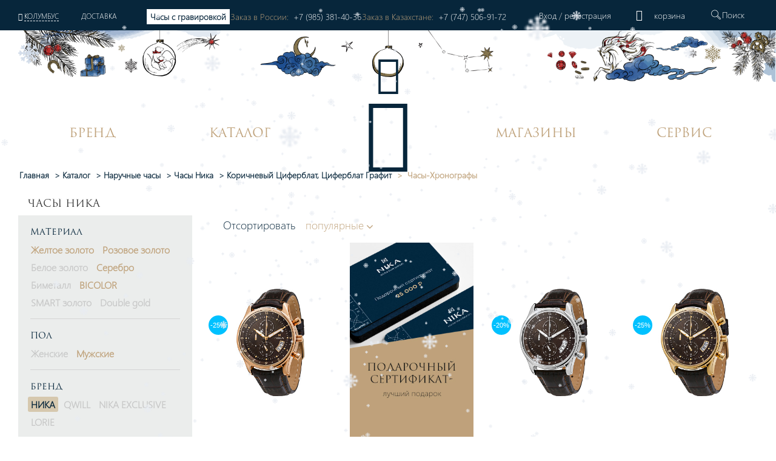

--- FILE ---
content_type: text/html; charset=UTF-8
request_url: https://nikawatches.ru/watches/brand-nika/tsiferblat_tsvet-korichnevye-i-grafit/dop_funktsii-s-hronografom/
body_size: 49361
content:
<!DOCTYPE html>
<html xml:lang="ru" lang="ru">
<head>    <script>
    (function(w, d, s, h, id) {
        w.roistatProjectId = id; w.roistatHost = h;
        var p = d.location.protocol == "https:" ? "https://" : "http://";
        var u = /^.*roistat_visit=[^;]+(.*)?$/.test(d.cookie) ? "/dist/module.js" : "/api/site/1.0/"+id+"/init?referrer="+encodeURIComponent(d.location.href);
        var js = d.createElement(s); js.charset="UTF-8"; js.async = 1; js.src = p+h+u; var js2 = d.getElementsByTagName(s)[0]; js2.parentNode.insertBefore(js, js2);
    })(window, document, 'script', 'cloud.roistat.com', '90756');
    </script>
    <title>Купить часы НИКА коллекция коричневые графит хронограф от 53 900 руб. - официальный интернет-магазин часового завода </title>
    <meta property="og:type" content="website" />
<meta property="og:site_name" content="НИКА" />
<meta property="og:locale" content="ru" />
<meta property="og:title" content="Купить часы НИКА коллекция коричневые графит хронограф от 53 900 руб. - официальный интернет-магазин часового завода " />
<meta property="twitter:title" content="Купить часы НИКА коллекция коричневые графит хронограф от 53 900 руб. - официальный интернет-магазин часового завода " />
<meta property="og:image:alt" content="Купить часы НИКА коллекция коричневые графит хронограф от 53 900 руб. - официальный интернет-магазин часового завода " />
<meta property="og:url" content="https://nikawatches.ru/watches/brand-nika/tsiferblat_tsvet-korichnevye-i-grafit/dop_funktsii-s-hronografom/" />
<meta property="og:image" content="https://nikawatches.ru/images/logo_big-en.jpg" />
<meta property="twitter:image:src" content="https://nikawatches.ru/images/logo_big-en.jpg" />
<meta http-equiv="Content-Type" content="text/html; charset=UTF-8" />
<meta name="robots" content="noindex, nofollow" />
<meta name="keywords" content="Часы НИКА хронограф коричневые графит " />
<meta name="description" content="Официальный интернет-магазин часового завода НИКА предлагает купить часы НИКА хронограф коричневые графит " />
<link href="/bitrix/css/main/font-awesome.css?159912030228799" type="text/css"  rel="stylesheet" />
<link href="/bitrix/js/ui/design-tokens/dist/ui.design-tokens.css?173329699026358" type="text/css"  rel="stylesheet" />
<link href="/bitrix/js/ui/fonts/opensans/ui.font.opensans.css?16813135782555" type="text/css"  rel="stylesheet" />
<link href="/bitrix/js/main/popup/dist/main.popup.bundle.css?173649694529852" type="text/css"  rel="stylesheet" />
<link href="/bitrix/cache/css/s1/nikawatches-new/page_b6b00ff5ef0c34a7bcd6702910f5b2a1/page_b6b00ff5ef0c34a7bcd6702910f5b2a1_v1.css?176465723438467" type="text/css"  rel="stylesheet" />
<link href="/bitrix/cache/css/s1/nikawatches-new/default_e7f331805e6d798ddff70447af707079/default_e7f331805e6d798ddff70447af707079_v1.css?17646572344127" type="text/css"  rel="stylesheet" />
<link href="/bitrix/cache/css/s1/nikawatches-new/template_e8bf7cac6eece76e2454591e5acdd3a5/template_e8bf7cac6eece76e2454591e5acdd3a5_v1.css?1768198781589057" type="text/css"  data-template-style="true" rel="stylesheet" />
<script>if(!window.BX)window.BX={};if(!window.BX.message)window.BX.message=function(mess){if(typeof mess==='object'){for(let i in mess) {BX.message[i]=mess[i];} return true;}};</script>
<script>(window.BX||top.BX).message({"pull_server_enabled":"Y","pull_config_timestamp":1766144946,"pull_guest_mode":"N","pull_guest_user_id":0});(window.BX||top.BX).message({"PULL_OLD_REVISION":"Для продолжения корректной работы с сайтом необходимо перезагрузить страницу."});</script>
<script>(window.BX||top.BX).message({"JS_CORE_LOADING":"Загрузка...","JS_CORE_NO_DATA":"- Нет данных -","JS_CORE_WINDOW_CLOSE":"Закрыть","JS_CORE_WINDOW_EXPAND":"Развернуть","JS_CORE_WINDOW_NARROW":"Свернуть в окно","JS_CORE_WINDOW_SAVE":"Сохранить","JS_CORE_WINDOW_CANCEL":"Отменить","JS_CORE_WINDOW_CONTINUE":"Продолжить","JS_CORE_H":"ч","JS_CORE_M":"м","JS_CORE_S":"с","JSADM_AI_HIDE_EXTRA":"Скрыть лишние","JSADM_AI_ALL_NOTIF":"Показать все","JSADM_AUTH_REQ":"Требуется авторизация!","JS_CORE_WINDOW_AUTH":"Войти","JS_CORE_IMAGE_FULL":"Полный размер"});</script>

<script src="/bitrix/js/main/core/core.js?1733297045498062"></script>

<script>BX.Runtime.registerExtension({"name":"main.core","namespace":"BX","loaded":true});</script>
<script>BX.setJSList(["\/bitrix\/js\/main\/core\/core_ajax.js","\/bitrix\/js\/main\/core\/core_promise.js","\/bitrix\/js\/main\/polyfill\/promise\/js\/promise.js","\/bitrix\/js\/main\/loadext\/loadext.js","\/bitrix\/js\/main\/loadext\/extension.js","\/bitrix\/js\/main\/polyfill\/promise\/js\/promise.js","\/bitrix\/js\/main\/polyfill\/find\/js\/find.js","\/bitrix\/js\/main\/polyfill\/includes\/js\/includes.js","\/bitrix\/js\/main\/polyfill\/matches\/js\/matches.js","\/bitrix\/js\/ui\/polyfill\/closest\/js\/closest.js","\/bitrix\/js\/main\/polyfill\/fill\/main.polyfill.fill.js","\/bitrix\/js\/main\/polyfill\/find\/js\/find.js","\/bitrix\/js\/main\/polyfill\/matches\/js\/matches.js","\/bitrix\/js\/main\/polyfill\/core\/dist\/polyfill.bundle.js","\/bitrix\/js\/main\/core\/core.js","\/bitrix\/js\/main\/polyfill\/intersectionobserver\/js\/intersectionobserver.js","\/bitrix\/js\/main\/lazyload\/dist\/lazyload.bundle.js","\/bitrix\/js\/main\/polyfill\/core\/dist\/polyfill.bundle.js","\/bitrix\/js\/main\/parambag\/dist\/parambag.bundle.js"]);
</script>
<script>BX.Runtime.registerExtension({"name":"fx","namespace":"window","loaded":true});</script>
<script>BX.Runtime.registerExtension({"name":"ui.design-tokens","namespace":"window","loaded":true});</script>
<script>BX.Runtime.registerExtension({"name":"ui.fonts.opensans","namespace":"window","loaded":true});</script>
<script>BX.Runtime.registerExtension({"name":"main.popup","namespace":"BX.Main","loaded":true});</script>
<script>BX.Runtime.registerExtension({"name":"popup","namespace":"window","loaded":true});</script>
<script>(window.BX||top.BX).message({"LANGUAGE_ID":"ru","FORMAT_DATE":"DD.MM.YYYY","FORMAT_DATETIME":"DD.MM.YYYY HH:MI:SS","COOKIE_PREFIX":"BITRIX_SM","SERVER_TZ_OFFSET":"10800","UTF_MODE":"Y","SITE_ID":"s1","SITE_DIR":"\/","USER_ID":"","SERVER_TIME":1768867771,"USER_TZ_OFFSET":0,"USER_TZ_AUTO":"Y","bitrix_sessid":"2a24df49a1f071718205d535716d0fdc"});</script>


<script  src="/bitrix/cache/js/s1/nikawatches-new/kernel_main/kernel_main_v1.js?1764657236243099"></script>
<script src="/bitrix/js/pull/protobuf/protobuf.js?1633354390274055"></script>
<script src="/bitrix/js/pull/protobuf/model.js?163335439070928"></script>
<script src="/bitrix/js/main/core/core_promise.js?15991203035220"></script>
<script src="/bitrix/js/rest/client/rest.client.js?163335443117414"></script>
<script src="/bitrix/js/pull/client/pull.client.js?173329694983600"></script>
<script src="/bitrix/js/main/popup/dist/main.popup.bundle.js?1736496945117175"></script>
<script src="/bitrix/js/yandex.metrika/script.js?17641492536603"></script>
<script>BX.setJSList(["\/bitrix\/js\/main\/core\/core_fx.js","\/bitrix\/js\/main\/session.js","\/bitrix\/js\/main\/pageobject\/pageobject.js","\/bitrix\/js\/main\/core\/core_window.js","\/bitrix\/js\/main\/date\/main.date.js","\/bitrix\/js\/main\/core\/core_date.js","\/bitrix\/js\/main\/utils.js","\/local\/components\/onpeak\/catalog.section.main\/templates\/.default\/script.js","\/local\/components\/onpeak\/catalog.filter.main\/templates\/.default\/script.js","\/local\/components\/onpeak\/news.list\/templates\/watch_facts\/script.js","\/local\/components\/onpeak\/catalog.list.main\/templates\/.default\/script.js","\/local\/components\/onpeak\/news.list\/templates\/articles_goal\/script.js","\/local\/templates\/nikawatches-new\/js\/jquery-1.7.min.js","\/local\/templates\/nikawatches-new\/js\/jquery-ui-1.10.4.custom.min.js","\/local\/templates\/nikawatches-new\/js\/jquery.jcarousel.min.js","\/local\/templates\/nikawatches-new\/js\/jquery.mask.min.js","\/local\/templates\/nikawatches-new\/js\/jquery.selectric.min.js","\/local\/templates\/nikawatches-new\/js\/jquery.mousewheel.js","\/local\/templates\/nikawatches-new\/js\/jquery.ui.touch.js","\/local\/templates\/nikawatches-new\/js\/jquery.cookie.js","\/local\/templates\/nikawatches-new\/swiper\/swiper.min.js","\/local\/templates\/nikawatches-new\/js\/intlTelInput.min.js","\/local\/frontend\/dist\/app.js","\/node_modules\/@fancyapps\/fancybox\/dist\/jquery.fancybox.js","\/node_modules\/slick-carousel\/slick\/slick.js","\/local\/templates\/nikawatches-new\/js\/user.js","\/local\/templates\/nikawatches-new\/js\/device.js","\/local\/templates\/nikawatches-new\/js\/snowpeak.js","\/local\/components\/onpeak\/auth\/templates\/.default\/script_auth.js","\/local\/templates\/nikawatches-new\/components\/ammina\/ip.selector\/mobile\/script.js","\/local\/templates\/.default\/components\/bitrix\/menu\/mobile\/script.js","\/local\/components\/onpeak\/search.title\/templates\/visual_search\/script.js","\/local\/components\/onpeak\/menu\/templates\/new\/script.js","\/local\/components\/onpeak\/basket_small\/templates\/footer_new\/script.js"]);</script>
<script>BX.setCSSList(["\/local\/components\/onpeak\/catalog.filter.main\/templates\/.default\/style.css","\/local\/templates\/.default\/components\/bitrix\/system.pagenavigation\/scroll2_arrows_params\/style.css","\/local\/components\/onpeak\/catalog.list.main\/templates\/.default\/style.css","\/local\/components\/onpeak\/news.list\/templates\/articles_goal\/style.css","\/local\/templates\/nikawatches-new\/css\/boot.styles.min.css","\/local\/templates\/nikawatches-new\/css\/capsule.css","\/local\/templates\/nikawatches-new\/css\/print.css","\/local\/templates\/nikawatches-new\/swiper\/swiper.min.css","\/local\/templates\/nikawatches-new\/css\/intlTelInput.min.css","\/local\/templates\/nikawatches-new\/css\/intlTelFlags.css","\/local\/templates\/nikawatches-new\/css\/onpeak.css","\/local\/templates\/nikawatches-new\/css\/detail-product.css","\/local\/templates\/nikawatches-new\/css\/catalog.css","\/local\/frontend\/dist\/main.css","\/local\/components\/onpeak\/auth\/templates\/.default\/style.css","\/local\/templates\/nikawatches-new\/components\/ammina\/ip.selector\/mobile\/style.css","\/local\/components\/onpeak\/basket_small\/templates\/.default\/style.css","\/local\/components\/onpeak\/search.title\/templates\/visual_search\/style.css","\/local\/templates\/nikawatches-new\/components\/bitrix\/breadcrumb\/bread1\/style.css","\/local\/components\/onpeak\/basket_small\/templates\/footer_new\/style.css","\/local\/templates\/nikawatches-new\/styles.css","\/local\/templates\/nikawatches-new\/template_styles.css","\/local\/components\/onpeak\/news.list\/templates\/news_brand_menu\/style.css"]);</script>
<script type='text/javascript'>window['recaptchaFreeOptions']={'size':'normal','theme':'light','badge':'inline','version':'','action':'','lang':'ru','key':'6LecgbQUAAAAAGG_1oy57egooFBCtAvecIfUtbp8'};</script>
<script type="text/javascript">/**
*   ReCaptcha 2.0 Google js
*	Shevtcoff S.V. 
*	date 25.08.19
*	time 12:10
*/
;
"use strict";

(function(window, document){
    
    var Recaptchafree = Recaptchafree || {};
    Recaptchafree.form_submit;
    var settigs = window['recaptchaFreeOptions'];
    Recaptchafree.loadApi = function(){
        var detectRecaptchaApi = document.getElementById("recaptchaApi");
        if(!detectRecaptchaApi){
            var script = document.createElement('script');
            script.async = true;
            script.id = "recaptchaApi";
            script.src = "//www.google.com/recaptcha/api.js?onload=RecaptchafreeLoaded&render=explicit&hl=" + settigs["lang"];
            script.onerror = function() {
              console.error("Failed to load \"www.google.com/recaptcha/api.js\"");
            };
            document.getElementsByTagName("head")[0].appendChild(script); 
        } 
        return true;
    };

    Recaptchafree.loaded = function(){
        Recaptchafree.renderById = Recaptchafree.renderByIdAfterLoad;
        Recaptchafree.renderAll();
        /* If invisible recaptcha on the page */
        if(settigs["size"] === "invisible") {
            document.addEventListener('submit',function(e){
                if(e.target && e.target.tagName === "FORM"){
                    var g_recaptcha = e.target.querySelector('div.g-recaptcha');
                    var widget_id = g_recaptcha.getAttribute("data-widget");
                    grecaptcha.execute(widget_id);
                    Recaptchafree.form_submit = e.target;
                    e.preventDefault();    
                } 
            }, false);
            /* hide grecaptcha-badge, if multi invisible recaptcha */
            var badges = document.querySelectorAll('.grecaptcha-badge'); 
            for (var i = 1; i < badges.length; i++) {
                badges[i].style.display="none";
            }
        }
        /* update after ajax jQuery */
        if (window.jQuery){
            jQuery(document).ajaxComplete(function() {
                Recaptchafree.reset();
            });
        }
        /* update after ajax BX  */
        if (typeof window.BX.addCustomEvent !== "undefined"){
            window.BX.addCustomEvent('onAjaxSuccess', function () {
                Recaptchafree.reset();   
            });
        }
    };

    Recaptchafree.renderAll = function() { 
        var elements = document.querySelectorAll('div.g-recaptcha');
        for (var i = 0; i < elements.length; i++) {
            if(!elements[i].hasAttribute("data-widget")) {
                Recaptchafree.renderById(elements[i].getAttribute("id"));
            } 
        }
    };

    Recaptchafree.renderByIdAfterLoad = function(id) { 
        var el = document.getElementById(id);
        var widget = grecaptcha.render(el, {
            'sitekey'   : el.hasAttribute("data-sitekey") ? el.getAttribute("data-sitekey") : settigs["key"],
            'theme'     : el.hasAttribute("data-theme") ? el.getAttribute("data-theme") : settigs["theme"],
            'size'      : el.hasAttribute("data-size") ? el.getAttribute("data-size") : settigs["size"],
            'callback'  : el.hasAttribute("data-callback") ? el.getAttribute("data-callback") : settigs["callback"],
            'badge'     : el.hasAttribute("data-badge") ? el.getAttribute("data-badge") : settigs["badge"]
        });
        el.setAttribute("data-widget", widget);
    };

    Recaptchafree.reset = function() { 
        Recaptchafree.renderAll(); 
        var elements = document.querySelectorAll('div.g-recaptcha[data-widget]');
        for (var i = 0; i < elements.length; i++) {
            var id = elements[i].getAttribute('data-widget');
            if(window.grecaptcha){
                grecaptcha.reset(id);
            }
        }
    };

    Recaptchafree.submitForm = function(token){
        if(Recaptchafree.form_submit !== undefined){
            var x = document.createElement("INPUT"); /* create token input  */
            x.setAttribute("type", "hidden");  
            x.name = "g-recaptcha-response";
            x.value = token;
            Recaptchafree.form_submit.appendChild(x);  /* append current form  */
            var elements = Recaptchafree.form_submit.elements;
            for (var i = 0; i < elements.length; i++) {
                if(elements[i].getAttribute("type") === "submit")  {
                    var submit_hidden = document.createElement("INPUT"); /* create submit input hidden  */
                    submit_hidden.setAttribute("type", "hidden");  
                    submit_hidden.name = elements[i].name;
                    submit_hidden.value = elements[i].value;
                    Recaptchafree.form_submit.appendChild(submit_hidden);  /* append current form  */
                }
            }
            document.createElement('form').submit.call(Recaptchafree.form_submit); /* submit form  */
        }       
    };

    Recaptchafree.throttle = function(func, wait, options) {
        var context, args, result;
        var timeout = null;
        var previous = 0;
        if (!options) options = {};
        var later = function() {
          previous = options.leading === false ? 0 : new Date().getTime();
          timeout = null;
          result = func.apply(context, args);
          if (!timeout) context = args = null;
        };
        return function() {
          var now = new Date().getTime();
          if (!previous && options.leading === false) previous = now;
          var remaining = wait - (now - previous);
          context = this;
          args = arguments;
          if (remaining <= 0 || remaining > wait) {
            if (timeout) {
              clearTimeout(timeout);
              timeout = null;
            }
            previous = now;
            result = func.apply(context, args);
            if (!timeout) context = args = null;
          } else if (!timeout && options.trailing !== false) {
            timeout = setTimeout(later, remaining);
          }
          return result;
        };
    };

    Recaptchafree.replaceCaptchaBx = function(){
        var images = document.body.querySelectorAll('form img');
        var src = '[data-uri]';
        Recaptchafree.renderAll();
        for (var i = 0; i < images.length; i++) {
            var img = images[i];
            if (/\/bitrix\/tools\/captcha\.php\?(captcha_code|captcha_sid)=[0-9a-z]+/i.test(img.src)) {
                img['src'] = src;
                img.removeAttribute("width");
                img.removeAttribute('height');
                img.style.display = 'none';
                if(!img.parentNode.querySelector(".g-recaptcha")){
                    var recaptchaId = 'd_recaptcha_' +Math.floor(Math.random()*16777215).toString(16);
                    var replacement = document.createElement('div');
                    replacement['id'] = recaptchaId;
                    replacement['className'] = 'g-recaptcha';
                    img.parentNode.appendChild(replacement);
                    Recaptchafree.renderById(recaptchaId);
                }    
            }
        }
        var inputs = document.querySelectorAll('form input[name="captcha_word"]');
        for (var i = 0; i < inputs.length; i++) {
            var inp = inputs[i];
            if (inp.style.display !== "none") {
                inp.style.display = "none";
            } 
            inp.value = "";
        }  
    };

    Recaptchafree.init = function(){
        Recaptchafree.renderById = Recaptchafree.loadApi;
        document.addEventListener("DOMContentLoaded", function () {
            Recaptchafree.renderAll();
            Recaptchafree.replaceCaptchaBx();
            var throttled = Recaptchafree.throttle(Recaptchafree.replaceCaptchaBx, 200);
            var MutationObserver = window.MutationObserver
                || window.WebKitMutationObserver
                || window.MozMutationObserver;

            if (!!MutationObserver) {
                var observer = new MutationObserver(function(mutations) {
                    mutations.forEach(function(mutation) {
                       if(mutation.type === 'childList' && mutation.addedNodes.length > 0 && mutation.addedNodes[0].tagName !== "IFRAME"){
                        throttled();  
                       }
                    });
                });
                observer.observe(document.body, {
                    attributes: false,
                    characterData: false,
                    childList: true,
                    subtree: true,
                    attributeOldValue: false,
                    characterDataOldValue: false
                });
            } else {
                document.addEventListener('DOMNodeInserted', function(mutation) {
                    throttled();
                });
            }
        });
    };
    
    Recaptchafree.init(); 
    window.Recaptchafree = Recaptchafree;
    window.RecaptchafreeLoaded = Recaptchafree.loaded;
    window.RecaptchafreeSubmitForm = Recaptchafree.submitForm;

})(window, document);</script>
            <script type="text/javascript">
                window.dataLayerName = 'dataLayer';
                var dataLayerName = window.dataLayerName;
            </script>
            <!-- Yandex.Metrika counter -->
            <script type="text/javascript">
                (function (m, e, t, r, i, k, a) {
                    m[i] = m[i] || function () {
                        (m[i].a = m[i].a || []).push(arguments)
                    };
                    m[i].l = 1 * new Date();
                    k = e.createElement(t), a = e.getElementsByTagName(t)[0], k.async = 1, k.src = r, a.parentNode.insertBefore(k, a)
                })
                (window, document, "script", "https://mc.yandex.ru/metrika/tag.js", "ym");

                ym("6260563", "init", {
                    clickmap: true,
                    trackLinks: true,
                    accurateTrackBounce: true,
                    webvisor: true,
                    ecommerce: dataLayerName,
                    params: {
                        __ym: {
                            "ymCmsPlugin": {
                                "cms": "1c-bitrix",
                                "cmsVersion": "24.300",
                                "pluginVersion": "1.0.10",
                                'ymCmsRip': 1547227103                            }
                        }
                    }
                });

                document.addEventListener("DOMContentLoaded", function() {
                                    });

            </script>
            <!-- /Yandex.Metrika counter -->
                    <script type="text/javascript">
            window.counters = ["6260563"];
        </script>
        
<script>
					(function () {
						"use strict";

						var counter = function ()
						{
							var cookie = (function (name) {
								var parts = ("; " + document.cookie).split("; " + name + "=");
								if (parts.length == 2) {
									try {return JSON.parse(decodeURIComponent(parts.pop().split(";").shift()));}
									catch (e) {}
								}
							})("BITRIX_CONVERSION_CONTEXT_s1");

							if (cookie && cookie.EXPIRE >= BX.message("SERVER_TIME"))
								return;

							var request = new XMLHttpRequest();
							request.open("POST", "/bitrix/tools/conversion/ajax_counter.php", true);
							request.setRequestHeader("Content-type", "application/x-www-form-urlencoded");
							request.send(
								"SITE_ID="+encodeURIComponent("s1")+
								"&sessid="+encodeURIComponent(BX.bitrix_sessid())+
								"&HTTP_REFERER="+encodeURIComponent(document.referrer)
							);
						};

						if (window.frameRequestStart === true)
							BX.addCustomEvent("onFrameDataReceived", counter);
						else
							BX.ready(counter);
					})();
				</script>
<link rel="shortcut icon" type="image/png" href="/local/templates/nikawatches-new/favicon.png" />
<link rel="icon" type="image/png" href="/local/templates/nikawatches-new/favicon.svg" />
<meta http-equiv="X-UA-Compatible" content="IE=edge" />
<meta name="yandex-verification" content="7ee6409175b5b134" />
<meta name="facebook-domain-verification" content="vy3vj4n1p2yzt04nmuw7kyo0soqn0l" />
<meta name="cmsmagazine" content="607991c239b6044876288e659dd47959" />
<meta name="format-detection" content="telephone=no" />
<meta content="width=device-width, height=device-height, initial-scale=1.0, user-scalable=0, minimum-scale=1.0, maximum-scale=3.0" name="viewport" />
<link rel="preload" href="/local/templates/nikawatches-new/fonts/Onpeak.woff?h33ew" as="font" type="font/woff" >
<link rel="preload" href="/local/templates/nikawatches-new/fonts/Onpeak.eot?h33ew"  as="font" type="font/eot" >
<link rel="preload" href="/local/templates/nikawatches-new/fonts/Onpeak.svg?h33ew"  as="font" type="font/svg" >
<link rel="preload" href="/local/templates/nikawatches-new/fonts/Onpeak.ttf?h33ew"  as="font" type="font/truetype" crossorigin>
<link rel="preload" href="/local/templates/nikawatches-new/fonts/segoeuil.ttf?h35"  as="font" type="font/ttf" >
<link rel="preload" href="/local/templates/nikawatches-new/fonts/segoeuil.eot?h35"  as="font" type="font/eot" >
<link rel="manifest" href="/manifest.json" />
<script type="text/javascript">(window.Image ? (new Image()) : document.createElement('img')).src = location.protocol + '//vk.com/rtrg?r=NxzqKqcTCFzZJ6YcsmChEOVA15JOBrBbLiDClkJ8DQ3D5mor1gg43ng5FS9R9TqqCEJOCEGvLh*gxdV0ljPltgKfKub7UEJ1XwnRY7IoiNE6Q0pz4KR6COglhUQUHgUEbhy*5IQF/015h3SMZOl1GjWjhqh/856cnXHPiqgvNU8-&pixel_id=1000079756';</script>
<script type="text/javascript" id="advcakeAsync">(function ( a ) { var b = a.createElement("script"); b.async = 1; b.src = "//nkwnb7.ru/"; a=a.getElementsByTagName("script")[0]; a.parentNode.insertBefore(b,a)})(document);</script>
<link rel="canonical" href="https://nikawatches.ru/watches/brand-nika/tsiferblat_tsvet-korichnevye-i-grafit/dop_funktsii-s-hronografom/" />
<script>window[window.dataLayerName] = window[window.dataLayerName] || [];</script>



<script  src="/bitrix/cache/js/s1/nikawatches-new/template_7c4fe8a55e16318917706af86b89fbae/template_7c4fe8a55e16318917706af86b89fbae_v1.js?17681987811338895"></script>
<script  src="/bitrix/cache/js/s1/nikawatches-new/page_ec87f776dee97684c42f1cd078324438/page_ec87f776dee97684c42f1cd078324438_v1.js?176580321419648"></script>
<script>var _ba = _ba || []; _ba.push(["aid", "7a0072555ebbad37d11e1fe7b4e802a0"]); _ba.push(["host", "nikawatches.ru"]); (function() {var ba = document.createElement("script"); ba.type = "text/javascript"; ba.async = true;ba.src = (document.location.protocol == "https:" ? "https://" : "http://") + "bitrix.info/ba.js";var s = document.getElementsByTagName("script")[0];s.parentNode.insertBefore(ba, s);})();</script>


    
    <!-- leadhit  -->
        <!-- leadhit  -->

    <script type="text/javascript">
        window.dataLayer = window.dataLayer || [];
    </script>
    <!-- Yandex.Metrika counter -->
<script type="text/javascript" >
   (function(m,e,t,r,i,k,a){m[i]=m[i]||function(){(m[i].a=m[i].a||[]).push(arguments)};
   m[i].l=1*new Date();
   for (var j = 0; j < document.scripts.length; j++) {if (document.scripts[j].src === r) { return; }}
   k=e.createElement(t),a=e.getElementsByTagName(t)[0],k.async=1,k.src=r,a.parentNode.insertBefore(k,a)})
   (window, document, "script", "https://mc.yandex.ru/metrika/tag.js", "ym");

   ym(6260563, "init", {
        clickmap:true,
        trackLinks:true,
        accurateTrackBounce:true,
        webvisor:true,
        ecommerce:"dataLayer"
   });
</script>
<noscript><div><img src="https://mc.yandex.ru/watch/6260563" style="position:absolute; left:-9999px;" alt="" /></div></noscript>
<!-- /Yandex.Metrika counter -->

			
			<script>
				(function(){
					if (window.REES46Initialized) return;
					window.REES46Initialized = true;
					
										
					window.r46 = window.r46||function() {
						(window.r46.q=window.r46.q||[]).push(arguments)};
					let c = "//cdn.rees46.ru",
							v = "/v3.js",
							s = {
								link: [
									{
										href:c,
										rel: "dns-prefetch"
									},
									{
										href: c,
										rel: "preconnect"
									},
									{
										href: c+v,
										rel: "preload",
										as: "script"
									}
								],
								script: [
									{
										src:c+v,
										async:""
									}
								]
							};
					
					Object.keys(s).forEach(
							function(c) {
								s[c].forEach(
										function(d){
											var e = document.createElement(c),
													a;
											for (a in d) e.setAttribute(a,d[a]);
											document.head.appendChild(e)
										});
							}
					);
					r46('init', '08d4d3b48aa0d8461306cdea785c2f', '');
					
					document.cookie = "rees46_segment="+localStorage.r46_segment+"; path=/;"
					
										let ud = {
						id:           '',
						email:        '',
						first_name:   '',
						middle_name:  '',
						last_name:    '',
						phone:        '',
						gender:       '',
						birthday:     '',
					};

					ud = Object.fromEntries(Object.entries(ud).filter(([key, value]) => value !== '' && value !== null));

					if (Object.keys(ud).length > 0) {
            			r46('profile', 'set', ud);
        			}
									})();
			</script>
			
			<!--'start_frame_cache_criteo'--><!--'end_frame_cache_criteo'--></head>
<body>
    <link rel="stylesheet" href="https://storage.yandexcloud.net/nika/smartbanner.css">
<meta name="smartbanner:title" content="НИКА">
<meta name="smartbanner:price" content="Производитель ювелирных часов<br> и акссесуаров</b>">
<meta name="smartbanner:author" content="https://storage.yandexcloud.net/nika/stars.svg">
<meta name="smartbanner:icon-apple" content="https://storage.yandexcloud.net/nika/logo.svg">
<meta name="smartbanner:icon-google" content="https://storage.yandexcloud.net/nika/logo.svg">
<meta name="apple-itunes-app" content="app-id=6449518388">
<meta name="smartbanner:button" content="Открыть">
<meta name="smartbanner:button-url-apple" content="https://nika.fittin.ru/console/deeplink/application">
<meta name="smartbanner:button-url-google" content="https://nika.fittin.ru/console/deeplink/application">
<meta name="smartbanner:enabled-platforms" content="android,ios">
<meta name="smartbanner:close-label" content="Close">
<meta charset="utf-8" />
<script src="/local/templates/nikawatches-new/js/smartbanner.min.js"></script>
<script src="/local/templates/nikawatches-new/js/smartbanner.js"></script>
<meta name="smartbanner:api" content="true">        <script>!function(t, e, n, c){if(!t[n]){var r, o, c;function s(t){r[t]=function(){o.push([t].concat(Array.prototype.slice.call(arguments, 0)))}}t[n]={}, (r=t[n]).v="1.0", r.q=[], o=r.q, r.init=function(t, e){r.initArgs=arguments}, r.start=function(){for(i=0;i<c.length;i++)s(c[i])}, r.start(), a=document.createElement("script"), m=document.getElementsByTagName("script")[0], a.async=1, a.src=e, a.type="module", m.parentNode.insertBefore(a, m)}}(window, "https://get.aplaut.io/f/v2/673c7eb3862d7a001b16b6e2/app.js", "aplaut", ["createWidget","setUser","on","emit","setParams","setConsumer","setAuthParams","manageOrder","clearFormData",]);</script>    <header class="mobile_menu header" data-site="s1" data-lang="ru" data-country="US" data-region="Дублин" data-regob="Огайо">
        <div class="up">
            <div class="mobile_head_menu">
                <div class="col-2 p-0 icon_block">
                    <a href="#"><i class="icon-close-nika"></i></a>
                </div>
                <div class="col-8 p-0 auth_block">
                    <div class='not_auth' data-lang="ru">
    <a class="ajaxpage fancybox.iframe" href="/auth/phone.php">
        Вход    </a>
    /
    <a id="regist" class="ajaxpage fancybox.iframe" href="/auth/phone.php" >
        регистрация    </a>
</div>                </div>
                <div class="col-2 p-0 icon_block d-none">
                                        <div class="top_basket" data-related-list="0">
                        <!--'start_frame_cache_UxC018'-->  <div class="non_click_basket"><i class="icon-basket"></i></div><!--'end_frame_cache_UxC018'-->                    </div>
                                    </div>
            </div>
            <div class="mobile_menu__city col-12">
				<!--'start_frame_cache_HOFFNw'--><div class="bam-ip">
	<a href="javascript:void(0)" title="США, Огайо, Колумбус" class="bam-ip-link">Колумбус</a>
</div>

<div class="bam-ip-confirm">
			<div class="bam-ip-confirm-content">
			<div class="bam-ip-confirm-content-arrow"></div>
			<div class="bam-ip-confirm-title">
				<span>Ваш город</span>
				<p><strong>Колумбус</strong> (США, Огайо					)?</p>
			</div>
			<div class="bam-ip-confirm-buttons">
				<a href="javascript:void(0)" class="bam-ip-confirm-button bam-ip-confirm-button-no">Нет</a><a href="javascript:void(0)" class="bam-ip-confirm-button bam-ip-confirm-button-yes">Да</a>
			</div>
		</div>
		</div>

<div class="bam-ip-popup"></div>

<div class="bam-ip-popupbg"></div>

<script type="text/javascript">
	$(document).ready(function () {
		$(".bam-ip").amminaIp({'CONFIRM_REQUEST_SHOW':true,'CITY_INFO':{'CITY':{'ID':'6037','NAME':'Колумбус','LAT':'39.96118','LON':'-82.99879','OKATO':'','LOCATION_ID':'','IS_DEFAULT':'N','IS_FAVORITE':'N','EXT_ID':'4509177'},'REGION':{'ID':'626','CODE':'US-OH','NAME':'Огайо','OKATO':'','TIMEZONE':'America/New_York','LOCATION_ID':'','EXT_ID':'5165418'},'COUNTRY':{'ID':'5','CODE':'US','CONTINENT':'NA','NAME':'США','LAT':'39.76','LON':'-98.5','TIMEZONE':'America/New_York','LOCATION_ID':'','EXT_ID':'225'}},'FULL_NAME':'США, Огайо, Колумбус','FULL_NAME_NO_CITY':'США, Огайо'}, {'CACHE_TIME':'86400','CACHE_TYPE':'A','CHANGE_CITY_MANUAL':'Y','CITY_VERIFYCATION':'N','COUNT_SHOW_CITY':'24','INCLUDE_JQUERY':'N','IP':'3.15.150.0','MOBILE_CHANGE_CITY_MANUAL':'Y','MOBILE_CITY_VERIFYCATION':'N','MOBILE_COUNT_SHOW_CITY':'24','MOBILE_SEARCH_CITY_TYPE':'R','MOBILE_SHOW_CITY_TYPE':'R','MOBILE_USE_GPS':'Y','SEARCH_CITY_TYPE':'R','SEPARATE_SETTINGS_MOBILE':'Y','SHOW_CITY_TYPE':'R','USE_GPS':'Y','MOBILE_INCLUDE_JQUERY':'N','PREVENT_CITY':'6037','~CACHE_TIME':'86400','~CACHE_TYPE':'A','~CHANGE_CITY_MANUAL':'Y','~CITY_VERIFYCATION':'N','~COUNT_SHOW_CITY':'24','~INCLUDE_JQUERY':'N','~IP':'3.15.150.0','~MOBILE_CHANGE_CITY_MANUAL':'Y','~MOBILE_CITY_VERIFYCATION':'N','~MOBILE_COUNT_SHOW_CITY':'24','~MOBILE_SEARCH_CITY_TYPE':'R','~MOBILE_SHOW_CITY_TYPE':'R','~MOBILE_USE_GPS':'Y','~SEARCH_CITY_TYPE':'R','~SEPARATE_SETTINGS_MOBILE':'Y','~SHOW_CITY_TYPE':'R','~USE_GPS':'Y','~MOBILE_INCLUDE_JQUERY':'N','~PREVENT_CITY':'0'});
	});
</script>
<!--'end_frame_cache_HOFFNw'-->            </div>
            <div class="top_search col-12">
                <form method="get" action="/search/">
                    <input placeholder="Поиск" name="q" value="" type="text">
                    <i class="icon-Search"></i>
                </form>
            </div>
              <ul class="main_menu">        <li class="parent">
        <div>
        <a href="/catalog/"><span>Каталог</span></a>
        <ul class="submenu">        <li>
          <div>
            <a href="/catalog/new/"><span>Новинки</span></a>
          </div>
        </li>        <li class="active">
          <div>
            <a href="/watches/"><span>Наручные часы</span></a>
          </div>
        </li>        <li>
          <div>
            <a href="/watches/prinadlezhnost-zhenskie/"><span>Женские часы</span></a>
          </div>
        </li>        <li>
          <div>
            <a href="/watches/prinadlezhnost-muzhskie/"><span>Мужские часы</span></a>
          </div>
        </li>        <li>
          <div>
            <a href="/watches/material-zoloto/"><span>Золотые часы</span></a>
          </div>
        </li>        <li>
          <div>
            <a href="/watches/material-serebro/"><span>Серебряные часы</span></a>
          </div>
        </li>        <li>
          <div>
            <a href="/watches/material-bicolor/"><span>Часы из серебра и золота</span></a>
          </div>
        </li>        <li>
          <div>
            <a href="/watches/brand-nika_exclusive/"><span>Эксклюзивные часы</span></a>
          </div>
        </li>        <li>
          <div>
            <a href="/catalog/accessories/pens/"><span>Ручки</span></a>
          </div>
        </li>        <li>
          <div>
            <a href="/catalog/exclusive_pens/"><span>Эксклюзивные ручки</span></a>
          </div>
        </li>        <li>
          <div>
            <a href="/catalog/accessories/"><span>Аксессуары</span></a>
          </div>
        </li>        <li>
          <div>
            <a href="/catalog/accessories/watch/"><span>Браслеты для часов</span></a>
          </div>
        </li>        <li>
          <div>
            <a href="/catalog/accessories/straps/"><span>Ремешки для часов</span></a>
          </div>
        </li>        <li>
          <div>
            <a href="/catalog/accessories/atomayzery/"><span>Атомайзеры для духов</span></a>
          </div>
        </li>        <li>
          <div>
            <a href="/catalog/accessories/category-jewelry_bracelets/"><span>Браслеты ювелирные</span></a>
          </div>
        </li>        <li>
          <div>
            <a href="/catalog/cards/"><span>Сертификаты</span></a>
          </div>
        </li>        <li>
          <div>
            <a href="/naruchnyye-chasy-s-gravirovkoy-na-zakaz/"><span>Индивидуальный дизайн</span></a>
          </div>
        </li>        <li>
          <div>
            <a href="/catalog/special/"><span>Спецпредложения</span></a>
          </div>
        </li></ul></div><span class="mob-arrow"></span></li>        <li>
          <div>
            <a href="/catalog/new/"><span>Новинки</span></a>
          </div>
        </li>        <li>
          <div>
            <a href="/catalog/cards/"><span>Сертификаты</span></a>
          </div>
        </li>        <li>
          <div>
            <a href="/naruchnyye-chasy-s-gravirovkoy-na-zakaz/"><span>Часы с гравировкой</span></a>
          </div>
        </li>        <li>
          <div>
            <a href="/brand/"><span>Бренд</span></a>
          </div>
        </li>        <li>
          <div>
            <a href="/shops/"><span>Магазины</span></a>
          </div>
        </li>        <li>
          <div>
            <a href="/service/"><span>Сервис</span></a>
          </div>
        </li>        <li>
          <div>
            <a href="/brand/contacts/"><span>Контакты</span></a>
          </div>
        </li>  </ul>        </div>
        <div class="down row">
            <div class="col-12 ">
                <div>Заказ в России</div>
                <div class="ya-phone-new ya-phone-mob"><a href='tel:+79853814036'><span class="phone">+7 (985) 381-40-36</span></a></div>
            </div>
            <div class="col-12 ">
                <div>Заказ в Казахстане</div>
                <a href='tel:+77475069172'><span class="phone">+7 (747) 506-91-72</span></a>            </div>
            <div class="col-12 ">
                <div>Горячая линия</div>
                    <a href="tel:88004447773">8-800-444-777-3</a>
            </div>
            <div class="col-12 ">
                <div>Сервисный центр</div>
                <a href="tel:84959881967">+7 (495) 988-19-67</a>            </div>
        </div>
        <div class="row down_line">
            <div class="down_line_mob">
                <a href="/website-usage-agreement/">Соглашение об использовании сайта</a>            </div>
            <div class='social'>
	<a class='vk' rel="nofollow" target='_blank' href='https://vk.com/nikawatches' alt='Вконтакте'></a>
	<a class='ok' rel="nofollow" target='_blank' href='https://ok.ru/group/50975225282643' alt='Одноклассники'></a>
	<a class='tg' rel="nofollow" target='_blank' href='https://t.me/nikawatches' alt='Telegram'></a>
	<!--<a class='tw' target='_blank' href='http://twitter.com/#!/NikaWatches' alt='Twitter'></a>-->
</div>        </div>
    </header>

    <div id="conteiner">
                <div id="conteiner_2" class="">
                        <header class="line blue header line-background-holiday" style='background-image: url(/upload/iblock/6eb/1cxbpuoib0gxukfppalbbb1tcgue35ea.png);'>
                <div class="center">
                <div class="">
                    <div class="row p-12 header_menu justify-content-between">
                        <div class="d-block d-lg-none col-2 mobile">
                            <div class="mobile_button">
                                <svg class="svg-icon" width="28" height="28" viewBox="0 0 28 28" fill="none" xmlns="http://www.w3.org/2000/svg">
                                    <path d="M1 22H27" stroke="white" stroke-width="1.2" stroke-linecap="round"/>
                                    <path d="M1 14H27" stroke="white" stroke-width="1.2" stroke-linecap="round"/>
                                    <path d="M1 6H27" stroke="white" stroke-width="1.2" stroke-linecap="round"/>
                                </svg>
                            </div>
                        </div>
                        <div class="col-1 d-none d-lg-block top_padd_h">
							<!--'start_frame_cache_PNRXS4'--><div class="bam-ip align-items-center">
    <i class="icon-locations"></i>
	<a href="javascript:void(0)" title="США, Огайо, Колумбус" class="bam-ip-link">Колумбус</a>
</div>
<!--'end_frame_cache_PNRXS4'-->                        </div>
                        <div class="col-1 d-none d-lg-block top_padd_h">
                            <span><a href='/payment/'>Доставка</a>
</span>
                        </div>
                        <div class="col-6 d-none d-lg-flex header__phone-gold">
                            <div class="first">
                                <a href="/naruchnyye-chasy-s-gravirovkoy-na-zakaz/"><span
                                            class="header__phone-gold-text-border-white">Часы с гравировкой</span></a>
                            </div>
                            <div>
                                <span class="header__phone-gold-text">Заказ в России:</span>
                                <span class="ya-phone-new"><a href="tel:+79853814036">+7 (985) 381-40-36</a></span>
                            </div>
                            <div><span class="header__phone-gold-text">Заказ в Казахстане:</span> <a href="tel:+77475069172">+7 (747) 506-91-72</a>                            </div>
                        </div>
                                                <div class="header__logo d-block d-lg-none col-5 text-center">
                            <div class="logo_center_top en">                                <a href="/" title="На главную"><i class="icon-Logo-nika-en-big"></i></a>                            </div>
                        </div>
                        <div class="col-2 col-lg-4 search_basket justify-content-end">
                            <div class="row">
                                <div class="col-5 d-none d-lg-block">
                                    <div class='not_auth' data-lang="ru">
    <a class="ajaxpage fancybox.iframe" href="/auth/phone.php">
        Вход    </a>
    /
    <a id="regist" class="ajaxpage fancybox.iframe" href="/auth/phone.php" >
        регистрация    </a>
</div>                                </div>
                                <div class="col-6 col-md-4 p-0 d-lg-block top_basket-wrapper">
                                                                        <div class="top_basket" data-related-list="0">
                                                                                <div class="basket_block"><!--'start_frame_cache_wkqei3'-->        <div class="non_click_basket"><i class="icon-basket"></i></div>
        <div class="basket_text">корзина</div>
            <form method="post" action="/order/" name="basket_form">
            <div id="basket_content">
                <div class="text_empty">
                    Корзина пустая                </div>
            </div>
        </form>
    <!--'end_frame_cache_wkqei3'--></div>
                                    </div>
                                                                    </div>
                                <div class="col-6 col-md-2">
                                    <div class="">
                                        <div class="top_search">
                                            <form method="get" action="/search/">
                                                <input name="q" value="" autocomplete="off" id="search_input_head" type="text">
                                                <div id="search_result"></div>
                                                <script>
	BX.ready(function(){
		new JCTitleSearch_2({
			'AJAX_PAGE' : '/watches/brand-nika/tsiferblat_tsvet-korichnevye-i-grafit/dop_funktsii-s-hronografom/',
			'CONTAINER_ID': 'search_input_head',
			'INPUT_ID': 'search_input_head',
			'LANG': 'ru',
			'MIN_QUERY_LEN': 2
		});
	});
</script>

                                            </form>
                                            <svg class="svg-icon svg-icon--search" width="28" height="28" viewBox="0 0 28 28" fill="none" xmlns="http://www.w3.org/2000/svg">
                                                <path d="M11.2313 2.05343C12.3716 2.05343 13.4406 2.2708 14.4383 2.70552C15.436 3.14025 16.3126 3.7282 17.068 4.46937C17.8092 5.21054 18.3971 6.08356 18.8319 7.08842C19.2666 8.09328 19.484 9.15871 19.484 10.2847C19.484 11.0687 19.3771 11.8241 19.1633 12.551C18.9495 13.2779 18.6501 13.955 18.2653 14.5821L24.4441 20.7609C24.6294 20.9462 24.7684 21.1529 24.861 21.3809C24.9537 21.609 25 21.8442 25 22.0865C25 22.3145 24.9537 22.5461 24.861 22.7813C24.7684 23.0165 24.6294 23.2196 24.4441 23.3907C24.2731 23.5759 24.07 23.7149 23.8348 23.8076C23.5996 23.9002 23.3609 23.9465 23.1186 23.9465C22.8905 23.9465 22.6589 23.9002 22.4237 23.8076C22.1885 23.7149 21.9854 23.5759 21.8144 23.3907L15.6569 17.2546C15.0155 17.6537 14.3207 17.9673 13.5724 18.1953C12.8241 18.4234 12.0437 18.5374 11.2313 18.5374C10.1053 18.5374 9.03984 18.32 8.03499 17.8853C7.03013 17.4506 6.15711 16.8626 5.41594 16.1215C4.67477 15.366 4.08682 14.4895 3.65209 13.4917C3.21736 12.494 3 11.425 3 10.2847C3 9.14446 3.21736 8.07546 3.65209 7.07773C4.08682 6.08 4.67477 5.21054 5.41594 4.46937C6.15711 3.71395 7.03013 3.12243 8.03499 2.69483C9.03984 2.26723 10.1053 2.05343 11.2313 2.05343ZM17.688 15.4159C17.5883 15.5442 17.4849 15.6654 17.378 15.7794C17.2711 15.8934 17.1678 16.0074 17.068 16.1215C16.9683 16.207 16.872 16.2961 16.7794 16.3887C16.6868 16.4814 16.5905 16.5704 16.4908 16.656L22.5199 22.6851C22.6054 22.7706 22.7017 22.8348 22.8086 22.8775C22.9155 22.9203 23.0188 22.9417 23.1186 22.9417C23.2326 22.9417 23.3431 22.9203 23.45 22.8775C23.5569 22.8348 23.6531 22.7706 23.7386 22.6851C23.8241 22.5996 23.8882 22.5034 23.931 22.3965C23.9738 22.2896 23.9951 22.1862 23.9951 22.0865C23.9951 21.9724 23.9738 21.862 23.931 21.7551C23.8882 21.6482 23.8241 21.552 23.7386 21.4665L17.688 15.4159ZM16.3411 5.17491C15.6855 4.51926 14.9193 4.00257 14.0428 3.62486C13.1662 3.24715 12.229 3.05829 11.2313 3.05829C10.2336 3.05829 9.2964 3.24715 8.41983 3.62486C7.54325 4.00257 6.77713 4.51926 6.12148 5.17491C5.46582 5.83056 4.94914 6.59668 4.57143 7.47326C4.19372 8.34984 4.00486 9.28699 4.00486 10.2847C4.00486 11.2825 4.19372 12.2196 4.57143 13.0962C4.94914 13.9728 5.46582 14.7389 6.12148 15.3945C6.77713 16.0502 7.54325 16.5669 8.41983 16.9446C9.2964 17.3223 10.2336 17.5112 11.2313 17.5112C12.229 17.5112 13.1662 17.3223 14.0428 16.9446C14.9193 16.5669 15.6855 16.0502 16.3411 15.3945C16.9968 14.7389 17.5134 13.9728 17.8912 13.0962C18.2689 12.2196 18.4577 11.2825 18.4577 10.2847C18.4577 9.28699 18.2689 8.34984 17.8912 7.47326C17.5134 6.59668 16.9968 5.83056 16.3411 5.17491Z" fill="#fff"/>
                                            </svg>
                                            <div class="search_text">Поиск</div>
                                        </div>
                                    </div>

                                </div>
                            </div>
                        </div>
                    </div>

                </div>
            </header>
                        <div class="line d-none d-lg-block header-background-holiday" >
                <img class='left_header_picture' src='/upload/iblock/a10/r4f49cgpi6vxtfrgh0g04izz3ams6cbo.png' alt='Фон' /><img class='right_header_picture' src='/upload/iblock/679/gx78f4r0j2jpiysw8zscfj5u9mh2qduz.png' alt='Фон' />                <img class='center_header_picture' src='/upload/iblock/e83/qcz1h5117ms91lahkv2ne78lnfk58fw3.png' alt='Фон' />                <img class='logo_header_picture' src='/upload/iblock/e1e/84gf0fa6cwqj0eva02zasqb7bcxhzbzq.png' alt='Фон' />                <div class="center">
                                        <div class="logo_center_top en">                            <a href="/" title="На главную"><i class="icon-Logo-nika-en-big"></i></a>                    </div>
                </div>
            </div>
            <div class="line head_menu">
                <div class="center">    <div>
    <menu class="head_menu row ">
		            <li class='col'>
			<a href="/brand/"><span class="">Бренд</span></a>			                <div class='second_menu'>
					<!--'start_frame_cache_Ssti6P'-->                    <div class='row'>
						                                <div class="col-lg-5 col-12 first">
                                    <div class="title_line_ident"><span>О нас</span></div>
									                                    <div><div class='row'>
    <div class='col-5'><img src="/upload/images/menu/brand_factory.jpg" class="img_brand"/></div>
    <div class='col-7'>
        <p>Часовой завод NIKA – флагман российской часовой промышленности. В основе нашего предприятия лежат опыт и знания, накопленные еще в советские времена. Здесь нашли свое продолжение лучшие традиции и разработки легендарных советских заводов, таких как «Слава» и «Полёт».</p>
        <p>В 2003 году четверо друзей приняли решение основать собственное независимое производство, которое со временем превратилось в крупнейший часовой завод нашей страны…</p>
        <a href="/brand/about/" class="link_detail title_line float right_dash">Подробнее</a>
    </div>
</div>
</div>
									                                    </div>                                    <div class="col-lg-3 col-6">
                                        <div class="title_line_ident">
                                            <span>Категории</span>
                                        </div>
                                        <div>
                                            <ul class="cat_bold">
                                                                                                    <li><a href="/brand/about/">
                                                            <span class="">
                                                                О часовом заводе                                                            </span>
                                                        </a>
                                                    </li>
                                                                                                    <li><a href="/brand/franchise/">
                                                            <span class="">
                                                                Франшиза                                                            </span>
                                                        </a>
                                                    </li>
                                                                                                    <li><a href="/brand/special/">
                                                            <span class="">
                                                                Специальные проекты                                                            </span>
                                                        </a>
                                                    </li>
                                                                                                    <li><a href="/brand/star/">
                                                            <span class="">
                                                                Звёзды выбирают NIKA                                                            </span>
                                                        </a>
                                                    </li>
                                                                                                    <li><a href="/upload/files/brand/NIKA_historyoflove.pdf">
                                                            <span class="">
                                                                NIKA. История любви                                                            </span>
                                                        </a>
                                                    </li>
                                                                                                    <li><a href="/brand/contacts/">
                                                            <span class="">
                                                                Контакты                                                            </span>
                                                        </a>
                                                    </li>
                                                                                                    <li><a href="/articles/">
                                                            <span class="">
                                                                Статьи                                                            </span>
                                                        </a>
                                                    </li>
                                                                                                    <li><a href="/naruchnyye-chasy-s-gravirovkoy-na-zakaz/">
                                                            <span class="">
                                                                Часы с гравировкой                                                            </span>
                                                        </a>
                                                    </li>
                                                                                                    <li><a href="/catalog/special/">
                                                            <span class="">
                                                                Спецпредложения                                                            </span>
                                                        </a>
                                                    </li>
                                                                                            </ul>
                                        </div>
                                    </div>
									                                <div class="col-lg-4 col-6">
                                    <div class="title_line_ident"><span>Последние статьи</span></div>
									                                    <div>
<div class="elements_list brand ">
		<div class="sect_row flex news_list">	
				<div id="bx_1563413949_140154" class="col_12_12 news_item sect_row padd_min">
					<div class="col_6_12 col_sm_12_12">
						<a class='link_img' href="/articles/stoimost-muzhskikh-chasov/"><img src="/upload/resize_cache/iblock/442/280_200_2/0of36s0k2eowjybqa1td44m7kvm9tqig.jpg" alt="Стоимость мужских часов: ценовые категории и рекомендации по выбору "/></a>
					</div>
					<div class="col_6_12 col_sm_12_12">
						<span class="date">21.11.2025</span>
						<a href="/articles/stoimost-muzhskikh-chasov/" class="link_title">Стоимость мужских часов: ценовые категории и рекомендации по выбору </a>
						<div class="text">Сколько должны стоить часы у мужчины? В статье рассматриваются разные ценовые категории мужских часов, от бюджетных моделей до люксовых брендов. </div>
					</div>	
					
				</div>
				<div id="bx_1563413949_138804" class="col_12_12 news_item sect_row padd_min">
					<div class="col_6_12 col_sm_12_12">
						<a class='link_img' href="/articles/luchshie-zhenskie-naruchnye-chasy-reyting-2025-goda/"><img src="/upload/resize_cache/iblock/b3e/280_200_2/i8tzbi2pgmk89zq8rn8v3rc7b307v0j3.jpg" alt="Лучшие женские наручные часы: рейтинг 2025 года"/></a>
					</div>
					<div class="col_6_12 col_sm_12_12">
						<span class="date">01.10.2025</span>
						<a href="/articles/luchshie-zhenskie-naruchnye-chasy-reyting-2025-goda/" class="link_title">Лучшие женские наручные часы: рейтинг 2025 года</a>
						<div class="text">В этой подборке представлены лучшие модели, сочетающие качество, функциональность и модные тренды для повседневной жизни, работы или торжественных событий.</div>
					</div>	
					
				</div>		</div>

				</div>
	
</div>
									                                    </div>                    </div>
					<!--'end_frame_cache_Ssti6P'-->                </div>
			            </li>            <li class='col'>
			<a href="/catalog/"><span class="">Каталог</span></a>			                <div class='second_menu'>
					<!--'start_frame_cache_kKWrpw'-->                    <div class='row'>
						                                <div class="col-lg-6 col-12 first">
                                    <div class="title_line_ident"><span>Коллекции</span></div>
									                                    <div><a href="/catalog/" class="all_collection_link">ВСЕ КОЛЛЕКЦИИ</a>
<div class="row list_category">
    <div class="col-3">
        <a href="/watches/celebrity/"> <img alt="Site_Menu_235x110px_07-6.jpg"
                                            src="/upload/images/menu/collections/235х110-1-Celebrity.jpg"><span>Celebrity</span></a><br>
    </div>
    <div class="col-3">
        <a href="/watches/lady/"> <img alt="Site_Menu_235x110px_01.jpg"
                                       src="/upload/images/menu/collections/235х110-2-Lady.jpg"><span>Lady</span></a><br>
    </div>
    <div class="col-3">
        <a href="/watches/ego/"> <img alt="Site_Menu_235x110px_06.jpg"
                                      src="/upload/images/menu/collections/235х110-3-Ego.jpg"><span>EGO</span></a><br>
    </div>
    <div class="col-3">
        <a href="/watches/mystery/"> <img alt="Site_Menu_235x110px_03-3.jpg"
                                          src="/upload/images/menu/collections/235х110-4-Mystery.jpg"><span>mystery</span></a><br>
    </div>
    <div class="col-3">
        <a href="/watches/viva/"> <img alt="Site_Menu_235x110px_04.jpg"
                                       src="/upload/images/menu/collections/235х110-5-Viva.jpg"><span>viva</span></a><br>
    </div>
    <div class="col-3">
        <a href="/watches/slimline/"> <img alt="Site_Menu_235x110px_05-3.jpg"
                                           src="/upload/images/menu/collections/235х110-6-Slimline.jpg">&nbsp;<span>Slimline</span></a><br>
    </div>
    <div class="col-3">
        <a href="/watches/gentleman/"> <img alt="Site_Menu_235x110px_02.jpg"
                                            src="/upload/images/menu/collections/235х110-7-Gentleman.jpg"><span>Gentleman</span></a><br>
    </div>
    <div class="col-3">
        <a href="/catalog/special/den-pobedy/"> <img alt="Ко Дню Победы"
                                                     src="/upload/images/menu/collections/235x110-8-victoryDay.jpeg"><span>Ко Дню Победы</span></a>
    </div>
    <div class="title_line_ident">
    </div>
<!--    <div class="col-3">-->
<!--        <a href="/catalog/exclusive_pens/"> <img alt="Эксклюзивные ручки"-->
<!--                                                 src="/upload/images/menu/collections/235х110-9-ep.jpg"><span>Эксклюзивные ручки</span></a>-->
<!--    </div>-->
    <div class="col-3">
        <a href="/catalog/angelika_revva/"> <img alt="Angelika"
                                                 src="/upload/images/menu/collections/235х110-8-Revva.jpg"><span>Angelika Revva</span></a>
    </div>
    <div class="col-3">
                <a href="/catalog/souzmult/"><img src="/upload/medialibrary/ce3/doanoaocjs1293n8zdulgki034vnda8o.jpg" alt="Союзмультфильм"><span>Союзмультфильм</span></a><br>
    </div>
    <div class="col-3">
        <a href="/watches/nika_exclusive/"> <img alt="Mystery_05-2(2).jpg"
                                                 src="/upload/images/menu/collections/235х110-11-Exclusive.jpg"><span>NIKA EXCLUSIVE</span></a><br>
    </div>
    <div class="col-3">
        <a href="/catalog/accessories/"><img src="/upload/images/menu/collections/235х110-12-access.jpg"
                                             alt="Аксессуары"><span>Аксессуары</span></a><br>
    </div>
</div>
<br>
</div>
									                                    </div>                                    <div class="col-lg-3 col-6">
                                        <div class="title_line_ident">
                                            <span>Категории</span>
                                        </div>
                                        <div>
                                            <ul class="cat_bold">
                                                                                                    <li><a href="/catalog/new/">
                                                            <span class="">
                                                                Новинки                                                            </span>
                                                        </a>
                                                    </li>
                                                                                                    <li><a href="/watches/">
                                                            <span class="">
                                                                Все часы                                                            </span>
                                                        </a>
                                                    </li>
                                                                                                    <li><a href="/watches/prinadlezhnost-zhenskie/">
                                                            <span class="">
                                                                Женские часы                                                            </span>
                                                        </a>
                                                    </li>
                                                                                                    <li><a href="/watches/prinadlezhnost-muzhskie/">
                                                            <span class="">
                                                                Мужские часы                                                            </span>
                                                        </a>
                                                    </li>
                                                                                                    <li><a href="/watches/material-zoloto/">
                                                            <span class="">
                                                                Золотые часы                                                            </span>
                                                        </a>
                                                    </li>
                                                                                                    <li><a href="/watches/material-serebro/">
                                                            <span class="">
                                                                Серебряные часы                                                            </span>
                                                        </a>
                                                    </li>
                                                                                                    <li><a href="/watches/material-bicolor/">
                                                            <span class="">
                                                                Часы из серебра и золота                                                            </span>
                                                        </a>
                                                    </li>
                                                                                                    <li><a href="/watches/brand-nika_exclusive/">
                                                            <span class="">
                                                                Эксклюзивные часы                                                            </span>
                                                        </a>
                                                    </li>
                                                                                                    <li><a href="/catalog/accessories/pens/">
                                                            <span class="">
                                                                Ручки                                                            </span>
                                                        </a>
                                                    </li>
                                                                                                    <li><a href="/catalog/exclusive_pens/">
                                                            <span class="">
                                                                Эксклюзивные ручки                                                            </span>
                                                        </a>
                                                    </li>
                                                                                                    <li><a href="/catalog/accessories/watch/">
                                                            <span class="">
                                                                Браслеты для часов                                                            </span>
                                                        </a>
                                                    </li>
                                                                                                    <li><a href="/catalog/accessories/straps/">
                                                            <span class="">
                                                                Ремешки для часов                                                            </span>
                                                        </a>
                                                    </li>
                                                                                                    <li><a href="/catalog/accessories/atomayzery/">
                                                            <span class="">
                                                                Атомайзеры для духов                                                            </span>
                                                        </a>
                                                    </li>
                                                                                                    <li><a href="/catalog/accessories/category-jewelry_bracelets/">
                                                            <span class="">
                                                                Браслеты ювелирные                                                            </span>
                                                        </a>
                                                    </li>
                                                                                                    <li><a href="/catalog/cards/">
                                                            <span class="">
                                                                Сертификаты                                                            </span>
                                                        </a>
                                                    </li>
                                                                                                    <li><a href="/naruchnyye-chasy-s-gravirovkoy-na-zakaz/">
                                                            <span class="">
                                                                Индивидуальный дизайн                                                            </span>
                                                        </a>
                                                    </li>
                                                                                                    <li><a href="/catalog/special/">
                                                            <span class="">
                                                                Спецпредложения                                                            </span>
                                                        </a>
                                                    </li>
                                                                                            </ul>
                                        </div>
                                    </div>
									                                <div class="col-lg-3 col-6">
                                    <div class="title_line_ident"><span>Все акции, новинки</span></div>
									                                    <div><a href="/watches/?filter[SORT][PROPERTY_SALE_VALUE]=DESC" class="link_title action">
    <img class="new_img" src="https://nikawatches.ru/upload/medialibrary/e68/mw8z80zvho3g2xtrqigg81rby8glks5z.jpg">Акции
</a>
<ul class="list_menu">
    <li>
        <a href="/catalog/special/nova/">
            <img src="/upload/medialibrary/559/7m2qaowkpnl9n53iez2nzfwuzwnby88i.jpg" class="">
        </a>
        <a href="/catalog/special/nova/" class="link_title action">Новинки</a>
    </li>
</ul></div>
									                                    </div>                    </div>
					<!--'end_frame_cache_kKWrpw'-->                </div>
			            </li>                <li class='col menu_center'><i class="icon-Venzel"></i></li>            <li class='col'>
			<a href="/shops/"><span class="">Магазины</span></a>			            </li>            <li class='col'>
			<a href="/service/"><span class="">Сервис</span></a>			                <div class='second_menu'>
					<!--'start_frame_cache_PkelT4'-->                    <div class='row'>
						                                <div class="col-lg-4 col-6 first">
                                    <div class="title_line_ident"><span>Всегда рядом с вами</span></div>
									                                    <div><p>Часы NIKA могут служить бесконечно долго, однако следует помнить, что часовой механизм – это очень сложная и требовательная к условиям эксплуатации конструкция. Для того чтобы ваши часы NIKA радовали вас как можно дольше, мы предлагаем вам ознакомиться со следующей информацией:</p>
<ul class="list_menu">
    <li>
        <a target="_blank" href="/service/usage_recommendations/" class="">Рекомендации по уходу и использованию</a>
    </li>
    <li>
        <a target="_blank" href="/service/tech_upload/" class="">Техническая документация</a>
    </li>
    <li>
        <a target="_blank" href="/service/warranty_terms/" class="">Условия гарантийного обслуживания</a>
    </li>
</ul></div>
									                                    </div>                                <div class="col-lg-4 col-6">
                                    <div class="title_line_ident"><span>Это важно знать</span></div>
									                                    <div><a href=""><img src="/upload/resize_cache/iblock/bc7/450_255_2/bc7db5e0f9d3110e11bc8c09ac652b52.jpg" class=""></a>
<p>Видеоинструкции к вашим часам NIKA</p>
<ul class="list_menu">
    <li>
        <a href="/service/video/" class="">К списку инструкций</a>
    </li>
</ul></div>
									                                    </div>                                <div class="col-lg-4 col-12">
                                    <div class="title_line_ident"><span>Нужна помощь?</span></div>
									                                    <div><p>
	 Сеть авторизованных центров по всей России насчитывает 150 партнёров.
</p>
<div class="title_line_ident service">
    <span><a href="/service/centers/">Сервисный центр рядом</a></span>
</div>
<div class="title_line_ident">
 <span>Консьерж-служба</span>
</div>
<p>
	 Своим клиентам NIKA предоставляет услуги консьерж-сервиса. Специалисты консьерж-службы бесплатно предоставят вам необходимую информацию и окажут помощь в любой точке России, где бы вы ни находились.<br>
</p>
 <a href="/feedback/" class="title_line right_dash ajaxpage right feedback_top">Обратиться</a></div>
									                                    </div>                    </div>
					<!--'end_frame_cache_PkelT4'-->                </div>
			            </li>    </menu>
    </div>                </div>
            </div>
            <div class="line">
                <div class="center ">                        <div class="breadcrumb-wrapper">
                        <div id="breadcrumb" class="d-flex swiper-container breadcrumb_slider" itemscope itemtype="https://schema.org/BreadcrumbList" ><ul class="swiper-wrapper">
    <li class="first swiper-slide" itemprop="itemListElement" itemscope itemtype="https://schema.org/ListItem"><a href="/" title="Перейти на главную страницу" itemprop="item"><span itemprop="name">Главная</span></a><meta itemprop="position" content="1" /></li><li class="swiper-slide" itemprop="itemListElement" itemscope itemtype="https://schema.org/ListItem"><span>></span><a href="/catalog/" title="Каталог" itemprop="item"><span itemprop="name" content="⌚ Каталог">Каталог</span></a><meta itemprop="position" content="2" /></li><li class="swiper-slide" itemprop="itemListElement" itemscope itemtype="https://schema.org/ListItem"><span>></span><a href="/watches/" title="Наручные часы" itemprop="item"><span itemprop="name" content="⌚ Наручные часы">Наручные часы</span></a><meta itemprop="position" content="3" /></li><li class="swiper-slide" itemprop="itemListElement" itemscope itemtype="https://schema.org/ListItem"><span>></span><a href="/watches/brand-nika/" title="Часы Ника" itemprop="item"><span itemprop="name" content="⌚ Часы Ника">Часы Ника</span></a><meta itemprop="position" content="4" /></li><li class="swiper-slide" itemprop="itemListElement" itemscope itemtype="https://schema.org/ListItem"><span>></span><a href="/watches/brand-nika/tsiferblat_tsvet-korichnevye-i-grafit/" title="Коричневый Циферблат, Циферблат Графит" itemprop="item"><span itemprop="name" content="⌚ Коричневый Циферблат, Циферблат Графит">Коричневый Циферблат, Циферблат Графит</span></a><meta itemprop="position" content="5" /></li><li class="swiper-slide" itemprop="itemListElement" itemscope itemtype="https://schema.org/ListItem"><span class="last_bread">></span> <span class="last_bread" itemprop="name" content="⌚ Часы-Хронографы">Часы-Хронографы</span><meta itemprop="position" content="6" /></li></ul></div>                        </div>
                        <div class='d-block d-md-none social_mobile'><div class="social share_block detail_cart">
	<div class="click_show">
        <div class="show_block">
            <i class="icon-podelit"></i>
            <span>Поделиться</span>
        </div>
        <div class="links_social">
            <a class="icon-fbook fb" href="https://nikawatches.ru"></a>
            <a class="icon-vkte vk" href="https://nikawatches.ru"></a>
            <a class="icon-odnokl ok" href="https://nikawatches.ru"></a>
        </div>
	</div>
</div></div>    
    <script>
        window.vkAsyncInit = function() {
            VK.Retargeting.ProductEvent(284945, 'view_category', {});
            VK.Retargeting.ProductEvent(408946, 'view_category', {});
        }
   </script>

<h1 class='catalog_title'>Часы НИКА<material_i><forma_korpusa_i> </h1>

<div class="row justify-content-between">
                <div class='d-flex d-sm-none col-sm row m-0'>
            <div class="col-6 btn-filter btn-filter-d">
                Фильтры            </div>
            <div class="col-6 btn-sort btn-sort-d">
                Сортировка            </div>
        </div>
        <div class="col-lg-3 col-12" id="filter_goal_block">
            <!--'start_frame_cache_7UPLan'--><div class='filter new active'>
    <form method='get'
          action='/watches/brand-nika/tsiferblat_tsvet-korichnevye-i-grafit/dop_funktsii-s-hronografom/'
          class='row main m-0'
          id='ajax_filter'
          data-main-url="/watches/"
          data-current-url="/watches/brand-nika/tsiferblat_tsvet-korichnevye-i-grafit/dop_funktsii-s-hronografom/"
    >
                <input type='hidden' id='USER_REGION_PARAMS' name='REGION_PARAMS' value='a:3:{s:12:"COUNTRY_CODE";s:2:"US";s:9:"REGION_OB";s:10:"Огайо";s:6:"REGION";s:12:"Дублин";}'/>
                    <div class='col-12 row m-0'>
                <div data-code="material" class="col inside">
                    <div class='title'>Материал</div>
                                            <ul class='values_list'>
                                                            <li>
                                                                            <a class=""
                                           href="/watches/material-zheltoe-zoloto/brand-nika/tsiferblat_tsvet-korichnevye-i-grafit/dop_funktsii-s-hronografom/"
                                           data-without=""
                                                                                          onclick="VK.Retargeting.ProductEvent(284945, 'view_category', {});VK.Retargeting.ProductEvent(408946, 'view_category', {});"
                                                                                   >
                                                                                            <label for='zheltoe-zoloto111114'>Желтое золото</label>
                                                                                    </a>
                                                                                                            </li>
                                                                <li>
                                                                            <a class=""
                                           href="/watches/material-rozovoe-zoloto/brand-nika/tsiferblat_tsvet-korichnevye-i-grafit/dop_funktsii-s-hronografom/"
                                           data-without=""
                                                                                          onclick="VK.Retargeting.ProductEvent(284945, 'view_category', {});VK.Retargeting.ProductEvent(408946, 'view_category', {});"
                                                                                   >
                                                                                            <label for='rozovoe-zoloto111115'>Розовое золото</label>
                                                                                    </a>
                                                                                                            </li>
                                                                <li>
                                                                            <span class="not_available">
                                                                                            <label for='beloe-zoloto111116'>Белое золото</label>
                                                                                    </span>
                                                                                                            </li>
                                                                <li>
                                                                            <a class=""
                                           href="/watches/material-serebro/brand-nika/tsiferblat_tsvet-korichnevye-i-grafit/dop_funktsii-s-hronografom/"
                                           data-without=""
                                                                                          onclick="VK.Retargeting.ProductEvent(284945, 'view_category', {});VK.Retargeting.ProductEvent(408946, 'view_category', {});"
                                                                                   >
                                                                                            <label for='serebro111117'>Серебро</label>
                                                                                    </a>
                                                                                                            </li>
                                                                <li>
                                                                            <span class="not_available">
                                                                                            <label for='bimetal111186'>Биметалл</label>
                                                                                    </span>
                                                                                                            </li>
                                                                <li>
                                                                            <a class=""
                                           href="/watches/material-bicolor/brand-nika/tsiferblat_tsvet-korichnevye-i-grafit/dop_funktsii-s-hronografom/"
                                           data-without=""
                                                                                          onclick="VK.Retargeting.ProductEvent(284945, 'view_category', {});VK.Retargeting.ProductEvent(408946, 'view_category', {});"
                                                                                   >
                                                                                            <label for='bicolor111196'>BICOLOR</label>
                                                                                    </a>
                                                                                                            </li>
                                                                <li>
                                                                            <span class="not_available">
                                                                                            <label for='smart111197'>SMART золото</label>
                                                                                    </span>
                                                                                                            </li>
                                                                <li>
                                                                            <span class="not_available">
                                                                                            <label for='double_gold123857'>Double gold</label>
                                                                                    </span>
                                                                                                            </li>
                                                        </ul>
                                    </div>
            </div>
                    <div class='col-12 row m-0'>
                <div data-code="prinadlezhnost" class="col inside">
                    <div class='title'>Пол</div>
                                            <ul class='values_list'>
                                                            <li>
                                                                            <span class="not_available">
                                                                                            <label for='zhenskie111129'>Женские</label>
                                                                                    </span>
                                                                                                            </li>
                                                                <li>
                                                                            <a class=""
                                           href="/watches/prinadlezhnost-muzhskie/brand-nika/tsiferblat_tsvet-korichnevye-i-grafit/dop_funktsii-s-hronografom/"
                                           data-without=""
                                                                                          onclick="VK.Retargeting.ProductEvent(284945, 'view_category', {});VK.Retargeting.ProductEvent(408946, 'view_category', {});"
                                                                                   >
                                                                                            <label for='muzhskie111130'>Мужские</label>
                                                                                    </a>
                                                                                                            </li>
                                                        </ul>
                                    </div>
            </div>
                    <div class='col-12 row m-0'>
                <div data-code="brand" class="col inside">
                    <div class='title'>Бренд</div>
                                            <ul class='values_list'>
                                                            <li>
                                                                            <a class=" active"
                                           href="/watches/tsiferblat_tsvet-korichnevye-i-grafit/dop_funktsii-s-hronografom/"
                                           data-without=""
                                                                                   >
                                                                                            <label for='nika113316'>НИКА</label>
                                                                                    </a>
                                                                                                            </li>
                                                                <li>
                                                                            <span class="not_available">
                                                                                            <label for='qwill113317'>QWILL</label>
                                                                                    </span>
                                                                                                            </li>
                                                                <li>
                                                                            <span class="not_available">
                                                                                            <label for='nika_exclusive113318'>NIKA EXCLUSIVE</label>
                                                                                    </span>
                                                                                                            </li>
                                                                <li>
                                                                            <span class="not_available">
                                                                                            <label for='lorie121657'>LORIE</label>
                                                                                    </span>
                                                                                                            </li>
                                                        </ul>
                                    </div>
            </div>
                    <div class='col-12 row m-0'>
                <div data-code="size" class="col inside">
                    <div class='title'>Размер</div>
                                            <ul class='values_list'>
                                                            <li>
                                                                            <span class="not_available">
                                                                                            <label for='thin121891'>Тонкие</label>
                                                                                    </span>
                                                                                                            </li>
                                                                <li>
                                                                            <a class=""
                                           href="/watches/brand-nika/tsiferblat_tsvet-korichnevye-i-grafit/size-large/dop_funktsii-s-hronografom/"
                                           data-without=""
                                                                                   >
                                                                                            <label for='large121892'>Большие</label>
                                                                                    </a>
                                                                                                            </li>
                                                                <li>
                                                                            <a class=""
                                           href="/watches/brand-nika/tsiferblat_tsvet-korichnevye-i-grafit/size-wide/dop_funktsii-s-hronografom/"
                                           data-without=""
                                                                                   >
                                                                                            <label for='wide121893'>Широкие</label>
                                                                                    </a>
                                                                                                            </li>
                                                        </ul>
                                    </div>
            </div>
                    <div class='col-12 row m-0'>
                <div data-code="PRICE" class="col inside">
                    <div class='title'>Цена</div>
                                            <div class='slider_field'>
                            <div class="slider_block_input">
                                <div class="from-to ru">от</div>
                                <div class="input_price first">
                                    <div>
                                        <input style="display: none" type='text' id='min_price_filtr'
                                               name='filter[4772][>PRICE_21]'
                                               placeholder='Цена от'
                                               value='0'/>
                                        <input type="text" id="min_visible_price_filtr"
                                               placeholder='Цена от'
                                               value='0'>
                                    </div>
                                    <div class="rub"><i class="fa fa-rub"></i></div>
                                </div>
                            </div>
                            <div class="slider_block_input">
                                <div class="from-to ru">до</div>
                                <div class="input_price">
                                    <div class="">
                                        <input style="display: none" type='text' id='max_price_filtr'
                                               name='filter[4772][<PRICE_21]'
                                               placeholder='Цена до'
                                               value='2 153 300'/>
                                        <input type="text" id="max_visible_price_filtr"
                                               placeholder='Цена до'
                                               value='2 153 300'>
                                    </div>
                                    <div class="rub"><i class="fa fa-rub"></i></div>
                                </div>
                            </div>
                            <input type='hidden' id='max_price' name='maxPrice' value='2153300'/>
                            <input type='hidden' id='min_price' name='minPrice' value='0'/>
                            <input type='hidden' id='rate' name='rate' value='1'/>
                            <div class='slider_block' data-url-filter="/watches/brand-nika/tsiferblat_tsvet-korichnevye-i-grafit/dop_funktsii-s-hronografom/from-0-to-2153300/">
                                <div class='slider'></div>
                            </div>
                        </div>
                                    </div>
            </div>
                    <div class='col-12 row m-0'>
                <div data-code="strap" class="col inside">
                    <div class='title'>Ремешок</div>
                                            <ul class='values_list'>
                                                            <li>
                                                                            <a class=""
                                           href="/watches/brand-nika/tsiferblat_tsvet-korichnevye-i-grafit/strap-leather_belt/dop_funktsii-s-hronografom/"
                                           data-without=""
                                                                                   >
                                                                                            <label for='leather_belt115864'>Кожаный ремешок</label>
                                                                                    </a>
                                                                                                            </li>
                                                                <li>
                                                                            <a class=""
                                           href="/watches/brand-nika/tsiferblat_tsvet-korichnevye-i-grafit/strap-silver_bracelet/dop_funktsii-s-hronografom/"
                                           data-without=""
                                                                                   >
                                                                                            <label for='silver_bracelet115865'>Серебряный браслет</label>
                                                                                    </a>
                                                                                                            </li>
                                                                <li>
                                                                            <span class="not_available">
                                                                                            <label for='satin_strap115866'>Сатиновый ремешок</label>
                                                                                    </span>
                                                                                                            </li>
                                                        </ul>
                                    </div>
            </div>
                    <div class='col-12 row m-0'>
                <div data-code="tsiferblat_tsvet" class="col inside">
                    <div class='title'>Цвет циферблата</div>
                                            <ul class='values_list'>
                                                            <li>
                                                                            <a class=""
                                           href="/watches/brand-nika/tsiferblat_tsvet-korichnevye-i-grafit-i-chernye/dop_funktsii-s-hronografom/"
                                           data-without=""
                                                                                   >
                                                                                            <div class="icon color black"
                                                     title="Черные"></div>
                                                                                    </a>
                                                                                                            </li>
                                                                <li>
                                                                            <a class=""
                                           href="/watches/brand-nika/tsiferblat_tsvet-shampan-i-korichnevye-i-grafit/dop_funktsii-s-hronografom/"
                                           data-without=""
                                                                                   >
                                                                                            <div class="icon color shampan"
                                                     title="Шампань"></div>
                                                                                    </a>
                                                                                                            </li>
                                                                <li>
                                                                            <a class=""
                                           href="/watches/brand-nika/tsiferblat_tsvet-serebristye-i-korichnevye-i-grafit/dop_funktsii-s-hronografom/"
                                           data-without=""
                                                                                   >
                                                                                            <div class="icon color silver"
                                                     title="Серебристые"></div>
                                                                                    </a>
                                                                                                            </li>
                                                                <li>
                                                                            <a class=" active"
                                           href="/watches/brand-nika/tsiferblat_tsvet-grafit/dop_funktsii-s-hronografom/"
                                           data-without=""
                                                                                   >
                                                                                            <div class="icon color brown"
                                                     title="Коричневые"></div>
                                                                                    </a>
                                                                                                            </li>
                                                                <li>
                                                                            <a class=""
                                           href="/watches/brand-nika/tsiferblat_tsvet-korichnevye-i-grafit-i-belye/dop_funktsii-s-hronografom/"
                                           data-without=""
                                                                                   >
                                                                                            <div class="icon color white"
                                                     title="Белые"></div>
                                                                                    </a>
                                                                                                            </li>
                                                                <li>
                                                                            <a class=""
                                           href="/watches/brand-nika/tsiferblat_tsvet-perlamutrovye-i-korichnevye-i-grafit/dop_funktsii-s-hronografom/"
                                           data-without=""
                                                                                   >
                                                                                            <div class="icon color perlamutr"
                                                     title="Перламутровые"></div>
                                                                                    </a>
                                                                                                            </li>
                                                                <li>
                                                                            <a class=" active"
                                           href="/watches/brand-nika/tsiferblat_tsvet-korichnevye/dop_funktsii-s-hronografom/"
                                           data-without=""
                                                                                   >
                                                                                            <div class="icon color grafit"
                                                     title="Графит"></div>
                                                                                    </a>
                                                                                                            </li>
                                                                <li>
                                                                            <span class="not_available">
                                                                                            <div class="icon color gold"
                                                     title="Золотистые"></div>
                                                                                    </span>
                                                                                                            </li>
                                                                <li>
                                                                            <a class=""
                                           href="/watches/brand-nika/tsiferblat_tsvet-sinie-i-korichnevye-i-grafit/dop_funktsii-s-hronografom/"
                                           data-without=""
                                                                                   >
                                                                                            <div class="icon color blue"
                                                     title="Cиние"></div>
                                                                                    </a>
                                                                                                            </li>
                                                                <li>
                                                                            <span class="not_available">
                                                                                            <div class="icon color bezhevye"
                                                     title="Бежевые"></div>
                                                                                    </span>
                                                                                                            </li>
                                                                <li>
                                                                            <span class="not_available">
                                                                                            <div class="icon color krasnye"
                                                     title="Красные"></div>
                                                                                    </span>
                                                                                                            </li>
                                                                <li>
                                                                            <span class="not_available">
                                                                                            <div class="icon color golubye"
                                                     title="Голубые"></div>
                                                                                    </span>
                                                                                                            </li>
                                                                <li>
                                                                            <a class=""
                                           href="/watches/brand-nika/tsiferblat_tsvet-zelenye-i-korichnevye-i-grafit/dop_funktsii-s-hronografom/"
                                           data-without=""
                                                                                   >
                                                                                            <div class="icon color zelenye"
                                                     title="Зелёные"></div>
                                                                                    </a>
                                                                                                            </li>
                                                                <li>
                                                                            <span class="not_available">
                                                                                            <div class="icon color sirenevye"
                                                     title="Сиреневые"></div>
                                                                                    </span>
                                                                                                            </li>
                                                                <li>
                                                                            <span class="not_available">
                                                                                            <div class="icon color biruzovye"
                                                     title="Бирюзовые"></div>
                                                                                    </span>
                                                                                                            </li>
                                                        </ul>
                                    </div>
            </div>
                    <div class='col-12 row m-0'>
                <div data-code="vstavki" class="col inside">
                    <div class='title'>Вставки</div>
                                            <ul class='values_list'>
                                                            <li>
                                                                            <a class=""
                                           href="/watches/brand-nika/tsiferblat_tsvet-korichnevye-i-grafit/vstavki-s-fionitami/dop_funktsii-s-hronografom/"
                                           data-without=""
                                                                                   >
                                                                                            <label for='s-fionitami111118'>Фианиты</label>
                                                                                    </a>
                                                                                                            </li>
                                                                <li>
                                                                            <span class="not_available">
                                                                                            <label for='s-brilliantami111119'>Бриллианты</label>
                                                                                    </span>
                                                                                                            </li>
                                                                <li>
                                                                            <span class="not_available">
                                                                                            <label for='s-chernymi-brilliantami111120'>Бриллианты черные</label>
                                                                                    </span>
                                                                                                            </li>
                                                                <li>
                                                                            <a class=""
                                           href="/watches/brand-nika/tsiferblat_tsvet-korichnevye-i-grafit/vstavki-bez-vstavok/dop_funktsii-s-hronografom/"
                                           data-without=""
                                                                                   >
                                                                                            <label for='bez-vstavok111198'>Без вставок</label>
                                                                                    </a>
                                                                                                            </li>
                                                                <li>
                                                                            <span class="not_available">
                                                                                            <label for='s-emeralds113042'>Изумруды</label>
                                                                                    </span>
                                                                                                            </li>
                                                                <li>
                                                                            <span class="not_available">
                                                                                            <label for='s-sapphires113043'>Сапфиры</label>
                                                                                    </span>
                                                                                                            </li>
                                                                <li>
                                                                            <span class="not_available">
                                                                                            <label for='s-rubies120483'>Рубины</label>
                                                                                    </span>
                                                                                                            </li>
                                                        </ul>
                                    </div>
            </div>
                    <div class='col-12 row m-0'>
                <div data-code="cifra" class="col inside">
                    <div class='title'>Цифры</div>
                                            <ul class='values_list'>
                                                            <li>
                                                                            <span class="not_available">
                                                                                            <label for='strih116334'>Штрихи</label>
                                                                                    </span>
                                                                                                            </li>
                                                                <li>
                                                                            <a class=""
                                           href="/watches/brand-nika/tsiferblat_tsvet-korichnevye-i-grafit/cifra-rimskie/dop_funktsii-s-hronografom/"
                                           data-without=""
                                                                                   >
                                                                                            <label for='rimskie116335'>Римские</label>
                                                                                    </a>
                                                                                                            </li>
                                                                <li>
                                                                            <a class=""
                                           href="/watches/brand-nika/tsiferblat_tsvet-korichnevye-i-grafit/cifra-arabic/dop_funktsii-s-hronografom/"
                                           data-without=""
                                                                                   >
                                                                                            <label for='arabic116336'>Арабские</label>
                                                                                    </a>
                                                                                                            </li>
                                                                <li>
                                                                            <a class=""
                                           href="/watches/brand-nika/tsiferblat_tsvet-korichnevye-i-grafit/cifra-stone/dop_funktsii-s-hronografom/"
                                           data-without=""
                                                                                   >
                                                                                            <label for='stone116337'>Камни</label>
                                                                                    </a>
                                                                                                            </li>
                                                                <li>
                                                                            <span class="not_available">
                                                                                            <label for='skeletons111192'>Скелетоны</label>
                                                                                    </span>
                                                                                                            </li>
                                                        </ul>
                                    </div>
            </div>
                    <div class='col-12 row m-0'>
                <div data-code="forma_korpusa" class="col inside">
                    <div class='title'>Форма корпуса</div>
                                            <ul class='values_list'>
                                                            <li>
                                                                            <a class=""
                                           href="/watches/brand-nika/tsiferblat_tsvet-korichnevye-i-grafit/forma_korpusa-kvadratnye/dop_funktsii-s-hronografom/"
                                           data-without=""
                                                                                   >
                                                                                            <div class="icon shape square"
                                                     title="Квадрат"></div>
                                                                                    </a>
                                                                                                            </li>
                                                                <li>
                                                                            <span class="not_available">
                                                                                            <div class="icon shape rectangle"
                                                     title="Прямоугольник"></div>
                                                                                    </span>
                                                                                                            </li>
                                                                <li>
                                                                            <a class=""
                                           href="/watches/brand-nika/tsiferblat_tsvet-korichnevye-i-grafit/forma_korpusa-kruglye/dop_funktsii-s-hronografom/"
                                           data-without=""
                                                                                   >
                                                                                            <div class="icon shape circle"
                                                     title="Круг"></div>
                                                                                    </a>
                                                                                                            </li>
                                                                <li>
                                                                            <span class="not_available">
                                                                                            <div class="icon shape almond"
                                                     title="Миндаль"></div>
                                                                                    </span>
                                                                                                            </li>
                                                                <li>
                                                                            <span class="not_available">
                                                                                            <div class="icon shape oval"
                                                     title="Овал"></div>
                                                                                    </span>
                                                                                                            </li>
                                                                <li>
                                                                            <span class="not_available">
                                                                                            <div class="icon shape rhombus"
                                                     title="Ромб"></div>
                                                                                    </span>
                                                                                                            </li>
                                                                <li>
                                                                            <a class=""
                                           href="/watches/brand-nika/tsiferblat_tsvet-korichnevye-i-grafit/forma_korpusa-bochkovye/dop_funktsii-s-hronografom/"
                                           data-without=""
                                                                                   >
                                                                                            <div class="icon shape barrel"
                                                     title="Бочка"></div>
                                                                                    </a>
                                                                                                            </li>
                                                        </ul>
                                    </div>
            </div>
                    <div class='col-12 row m-0'>
                <div data-code="mekhanizm" class="col inside">
                    <div class='title'>Тип механизма</div>
                                            <ul class='values_list'>
                                                            <li>
                                                                            <a class=""
                                           href="/watches/brand-nika/tsiferblat_tsvet-korichnevye-i-grafit/mekhanizm-kvarcevye/dop_funktsii-s-hronografom/"
                                           data-without=""
                                                                                   >
                                                                                            <label for='kvarcevye111132'>Кварц</label>
                                                                                    </a>
                                                                                                            </li>
                                                                <li>
                                                                            <span class="not_available">
                                                                                            <label for='s-avtopodzavodom111133'>Автоподзавод</label>
                                                                                    </span>
                                                                                                            </li>
                                                                <li>
                                                                            <span class="not_available">
                                                                                            <label for='bez-avtopodzavoda111134'>Ручной завод</label>
                                                                                    </span>
                                                                                                            </li>
                                                                <li>
                                                                            <span class="not_available">
                                                                                            <label for='mehanicheskie111189'>Механические</label>
                                                                                    </span>
                                                                                                            </li>
                                                        </ul>
                                    </div>
            </div>
                    <div class='col-12 row m-0'>
                <div data-code="dop_funktsii" class="col inside">
                    <div class='title'>Дополнительные функции</div>
                                            <ul class='values_list'>
                                                            <li>
                                                                            <a class=" active"
                                           href="/watches/brand-nika/tsiferblat_tsvet-korichnevye-i-grafit/"
                                           data-without=""
                                                                                   >
                                                                                            <label for='s-hronografom111144'>Хронограф</label>
                                                                                    </a>
                                                                                                            </li>
                                                                <li>
                                                                            <a class=""
                                           href="/watches/brand-nika/tsiferblat_tsvet-korichnevye-i-grafit/dop_funktsii-so-vtorym-chasovym-poyasom-i-s-hronografom/"
                                           data-without=""
                                                                                   >
                                                                                            <label for='so-vtorym-chasovym-poyasom111145'>Второй часовой пояс</label>
                                                                                    </a>
                                                                                                            </li>
                                                                <li>
                                                                            <a class=""
                                           href="/watches/brand-nika/tsiferblat_tsvet-korichnevye-i-grafit/dop_funktsii-s-kalendarem-i-s-hronografom/"
                                           data-without=""
                                                                                   >
                                                                                            <label for='s-kalendarem111190'>Календарь</label>
                                                                                    </a>
                                                                                                            </li>
                                                        </ul>
                                    </div>
            </div>
                    <div class='col-12 row m-0'>
                <div data-code="country" class="col inside">
                    <div class='title'>Страна производства механизма</div>
                                            <ul class='values_list'>
                                                            <li>
                                                                            <a class=""
                                           href="/watches/brand-nika/tsiferblat_tsvet-korichnevye-i-grafit/dop_funktsii-s-hronografom/country-switzerland/"
                                           data-without=""
                                                                                   >
                                                                                            <label for='switzerland116802'>Швейцария</label>
                                                                                    </a>
                                                                                                            </li>
                                                                <li>
                                                                            <a class=""
                                           href="/watches/brand-nika/tsiferblat_tsvet-korichnevye-i-grafit/dop_funktsii-s-hronografom/country-japan/"
                                           data-without=""
                                                                                   >
                                                                                            <label for='japan116803'>Япония</label>
                                                                                    </a>
                                                                                                            </li>
                                                                <li>
                                                                            <span class="not_available">
                                                                                            <label for='russia116804'>Россия</label>
                                                                                    </span>
                                                                                                            </li>
                                                        </ul>
                                    </div>
            </div>
                    <div class='col-12 row m-0'>
                <div data-code="region" class="col inside">
                    <div class='title'>Регион</div>
                                            <ul class='values_list'>
                                                            <li>
                                                                            <a class=""
                                           href="/watches/brand-nika/tsiferblat_tsvet-korichnevye-i-grafit/dop_funktsii-s-hronografom/region-krasnoyarsk/"
                                           data-without=""
                                                                                   >
                                                                                            <label for='krasnoyarsk115868'>Красноярск</label>
                                                                                    </a>
                                                                                                            </li>
                                                                <li>
                                                                            <a class=""
                                           href="/watches/brand-nika/tsiferblat_tsvet-korichnevye-i-grafit/dop_funktsii-s-hronografom/region-nizhny_novgorod/"
                                           data-without=""
                                                                                   >
                                                                                            <label for='nizhny_novgorod115869'>Нижний Новгород</label>
                                                                                    </a>
                                                                                                            </li>
                                                                <li>
                                                                            <a class=""
                                           href="/watches/brand-nika/tsiferblat_tsvet-korichnevye-i-grafit/dop_funktsii-s-hronografom/region-st_petersburg/"
                                           data-without=""
                                                                                   >
                                                                                            <label for='st_petersburg115870'>Санкт-Петербург</label>
                                                                                    </a>
                                                                                                            </li>
                                                                <li>
                                                                            <a class=""
                                           href="/watches/brand-nika/tsiferblat_tsvet-korichnevye-i-grafit/dop_funktsii-s-hronografom/region-moscow/"
                                           data-without=""
                                                                                   >
                                                                                            <label for='moscow115871'>Москва</label>
                                                                                    </a>
                                                                                                            </li>
                                                                <li>
                                                                            <a class=""
                                           href="/watches/brand-nika/tsiferblat_tsvet-korichnevye-i-grafit/dop_funktsii-s-hronografom/region-kemerovo/"
                                           data-without=""
                                                                                   >
                                                                                            <label for='kemerovo128197'>Кемерово</label>
                                                                                    </a>
                                                                                                            </li>
                                                                <li>
                                                                            <a class=""
                                           href="/watches/brand-nika/tsiferblat_tsvet-korichnevye-i-grafit/dop_funktsii-s-hronografom/region-tomsk/"
                                           data-without=""
                                                                                   >
                                                                                            <label for='tomsk128198'>Томск</label>
                                                                                    </a>
                                                                                                            </li>
                                                                <li>
                                                                            <a class=""
                                           href="/watches/brand-nika/tsiferblat_tsvet-korichnevye-i-grafit/dop_funktsii-s-hronografom/region-rostov_on_don/"
                                           data-without=""
                                                                                   >
                                                                                            <label for='rostov_on_don128199'>Ростов-на-Дону</label>
                                                                                    </a>
                                                                                                            </li>
                                                                <li>
                                                                            <a class=""
                                           href="/watches/brand-nika/tsiferblat_tsvet-korichnevye-i-grafit/dop_funktsii-s-hronografom/region-krasnodar/"
                                           data-without=""
                                                                                   >
                                                                                            <label for='krasnodar128200'>Краснодар</label>
                                                                                    </a>
                                                                                                            </li>
                                                        </ul>
                                    </div>
            </div>
            </form>
    <div class="reset_button row"
         data-clear="/watches/"
    >
        <a class="col"
           href="#">
            Сбросить        </a>
    </div>
</div>
<!--'end_frame_cache_7UPLan'-->  <div class="row watch_facts">
    <div class="swiper-container">
      <div class="swiper-wrapper">            <div class="swiper-slide" data-step="1">
              <div class="row">
                <div class="col-12 img_block"><img src="/upload/resize_cache/iblock/318/320_320_1/zwv4bd239on7a31sj54272gbawsgwgmp.jpg" /></div>
                <div class="col-12 title">Факт №2</div>
                <div class="col-12 description">
                  На обратной стороне часов "КАЗИНО" прячется настоящая игра "Рулетка". Нажмите кнопку – запустите шарик удачи!                  <a class="link_page" href="/watches/kazino/">смотреть коллекцию</a>
                </div>
              </div>
            </div>            <div class="swiper-slide" data-step="2">
              <div class="row">
                <div class="col-12 img_block"><img src="/upload/resize_cache/iblock/138/320_320_1/138cccb2ad24d116c318491589b46b5b.jpg" /></div>
                <div class="col-12 title">Факт №10</div>
                <div class="col-12 description">
                  Часы MYSTERY CALYPSO скрывают не только тайну движения стрелок, но и настоящие морские сокровища! Переверните их, чтобы увидеть, что лежит на песчаном дне.                  <a class="link_page" href="/watches/mystery/">смотреть коллекцию</a>
                </div>
              </div>
            </div>            <div class="swiper-slide" data-step="3">
              <div class="row">
                <div class="col-12 img_block"><img src="/upload/resize_cache/iblock/00f/320_320_1/04t53650gzuh6lbaqa9nqgvbroz75l68.jpg" /></div>
                <div class="col-12 title">Факт №25</div>
                <div class="col-12 description">
                  Хронограф – функция для измерения коротких промежутков времени. Центральная стрелка превращается в секундомер, а обычная секундная стрелка прячется в одном из маленьких счетчиков.                  <a class="link_page" href="/watches/dop_funktsii-s-hronografom/">смотреть часы</a>
                </div>
              </div>
            </div>            <div class="swiper-slide" data-step="4">
              <div class="row">
                <div class="col-12 img_block"><img src="/upload/resize_cache/iblock/f0b/320_320_1/f0b18868625af0375d8236f720eb6812.jpg" /></div>
                <div class="col-12 title">Факт №22</div>
                <div class="col-12 description">
                  Скелетон – часы, в которых вместо циферблата виден искусно гравированный механизм.                  <a class="link_page" href="/watches/dop_funktsii-skeletons/">смотреть часы</a>
                </div>
              </div>
            </div>            <div class="swiper-slide" data-step="5">
              <div class="row">
                <div class="col-12 img_block"><img src="/upload/resize_cache/iblock/f84/320_320_1/o0tg07gomas1puzzu47wd2874abn9ye8.jpg" /></div>
                <div class="col-12 title">Факт №21</div>
                <div class="col-12 description">
                  Открытый баланс (Open heart) – видимая сквозь крупное окошко в циферблате красивая конструкция в механических часах, призванная сбалансировать движения шестеренок в механизме.                   <a class="link_page" href="/search/?q=1284">смотреть часы</a>
                </div>
              </div>
            </div>            <div class="swiper-slide" data-step="6">
              <div class="row">
                <div class="col-12 img_block"><img src="/upload/resize_cache/iblock/cf9/320_320_1/xl741qa1o24vo7ohmc6mp6hsrmymknc4.jpg" /></div>
                <div class="col-12 title">Факт №20</div>
                <div class="col-12 description">
                  КАПСУЛА (Корпус в корпусе) – собственная технология часового завода NIKA. Выполняет две важные задачи: снижает стоимость часов и дает механизму дополнительную защиту от влаги и пыли.                  <a class="link_page" href=""></a>
                </div>
              </div>
            </div>            <div class="swiper-slide" data-step="7">
              <div class="row">
                <div class="col-12 img_block"><img src="/upload/resize_cache/iblock/ccd/320_320_1/1y53jhdy2u398hl1s0llmjvo7p077wuy.jpg" /></div>
                <div class="col-12 title">Факт №4</div>
                <div class="col-12 description">
                  В эксклюзивных часах UNIVERSE всего одна стрелка – она показывает сразу и часы, и минуты.                  <a class="link_page" href="/search/?q=1130">смотреть часы</a>
                </div>
              </div>
            </div>            <div class="swiper-slide" data-step="8">
              <div class="row">
                <div class="col-12 img_block"><img src="/upload/resize_cache/iblock/377/320_320_1/p5207i85aibreh7im1lj373ykkrag9td.jpg" /></div>
                <div class="col-12 title">Факт №23</div>
                <div class="col-12 description">
                  SLIMLINE (slim - "тонкий") – коллекция костюмных часов с очень тонким корпусом (6-7 мм).                  <a class="link_page" href="/watches/slimline/">смотреть коллекцию</a>
                </div>
              </div>
            </div>            <div class="swiper-slide" data-step="9">
              <div class="row">
                <div class="col-12 img_block"><img src="/upload/resize_cache/iblock/3ec/320_320_1/23lloif4zombu7zhf1pwhf9msnj355d7.jpg" /></div>
                <div class="col-12 title">Факт №17</div>
                <div class="col-12 description">
                  Второй часовой пояс – функция отображения местного времени одновременно с домашним. Как правило, в виде дополнительного маленького циферблата. Для тех, кто часто посещает дальние страны!                  <a class="link_page" href="/watches/dop_funktsii-so-vtorym-chasovym-poyasom/">смотреть часы</a>
                </div>
              </div>
            </div>            <div class="swiper-slide" data-step="10">
              <div class="row">
                <div class="col-12 img_block"><img src="/upload/resize_cache/iblock/6db/320_320_1/6db7bb698b010685dc7bd17eaa1ba463.jpg" /></div>
                <div class="col-12 title">Факт №13</div>
                <div class="col-12 description">
                  Часы NIKA с автоподзаводом заводятся автоматически при движении руки. Некоторые модели комплектуются прозрачной задней крышкой, чтобы можно было видеть красивый механизм в деталях.                  <a class="link_page" href="/watches/mekhanizm-s-avtopodzavodom/">смотреть часы</a>
                </div>
              </div>
            </div>            <div class="swiper-slide" data-step="11">
              <div class="row">
                <div class="col-12 img_block"><img src="/upload/resize_cache/iblock/e63/320_320_1/e636942de412e06ad35e91d51057ea66.jpg" /></div>
                <div class="col-12 title">Факт №8</div>
                <div class="col-12 description">
                  Уникальные часы UNIVERSE позволяют наблюдать за нашей планетой с Луны. В часах всего одна стрелка, но она отлично справляется со всеми необходимыми функциями!                  <a class="link_page" href=""></a>
                </div>
              </div>
            </div>            <div class="swiper-slide" data-step="12">
              <div class="row">
                <div class="col-12 img_block"><img src="/upload/resize_cache/iblock/74e/320_320_1/wdtuws2e1r0ohpu4bjfomh3x91m4skjd.jpg" /></div>
                <div class="col-12 title">Факт №1</div>
                <div class="col-12 description">
                  NIKA запустила первое в мире серийное производство часов, сделанных по технологии BICOLOR – исключительно из драгоценных металлов. Оцените ультрамодное сочетание серебряного корпуса и золотого ранта!                  <a class="link_page" href="/watches/material-bicolor/">смотреть часы</a>
                </div>
              </div>
            </div>            <div class="swiper-slide" data-step="13">
              <div class="row">
                <div class="col-12 img_block"><img src="/upload/resize_cache/iblock/179/320_320_1/5j6i6h0m98o1cwn018q1tiltriy2iggm.jpg" /></div>
                <div class="col-12 title">Факт №26</div>
                <div class="col-12 description">
                  Как рассчитать длину браслета?
Измерьте обхват запястья (в мм), вычтите длину корпуса часов (в мм) и прибавьте застежку (5 мм). 
Также прибавьте высоту корпуса, если она ≥ 10 мм.                  <a class="link_page" href=""></a>
                </div>
              </div>
            </div>      </div>
      <div class="steps_down">
        <div class="row">
          <div class="swiper-button-prev arrow prev hide icon-strelka_g"></div>
          <div class="number-page"><span class="current">1</span>
          /
          <span class="all_count">13</span></div>
          <div class="swiper-button-next arrow next icon-strelka_g"></div>           
        </div>
      </div>      
    </div>
  </div>        </div>
    
    <div class="col-lg-9 col-12 catalog_goal">
                        <div class="sort_filter">
                    <form method="get" action='/watches/brand-nika/tsiferblat_tsvet-korichnevye-i-grafit/dop_funktsii-s-hronografom/' class='row m-0' id='sort_filter'>
                        <div class="col-5 col-md d-none d-md-block">
                            <span>Отсортировать</span>
                            <div data-id="all" class="sort_type new desktop">
                                                                <span class="sort_title">популярные</span>
                                <ul id="all">
                                                                            <li >
                                            <label>
                                                популярные                                            </label>
                                            <input                                                     type="radio"
                                                    name="filter[SORT][SHOW_COUNTER]"
                                                    value="DESC"
                                            />
                                        </li>
                                                                            <li >
                                            <label>
                                                по новизне                                            </label>
                                            <input                                                     type="radio"
                                                    name="filter[SORT][DATE_CREATE]"
                                                    value="DESC"
                                            />
                                        </li>
                                                                            <li >
                                            <label>
                                                по размеру скидки                                            </label>
                                            <input                                                     type="radio"
                                                    name="filter[SORT][PROPERTY_SALE_VALUE]"
                                                    value="DESC"
                                            />
                                        </li>
                                                                            <li >
                                            <label>
                                                сначала дешевые                                            </label>
                                            <input                                                     type="radio"
                                                    name="filter[SORT][PRICE_21]"
                                                    value="ASC"
                                            />
                                        </li>
                                                                            <li >
                                            <label>
                                                сначала дорогие                                            </label>
                                            <input                                                     type="radio"
                                                    name="filter[SORT][PRICE_21]"
                                                    value="DESC"
                                            />
                                        </li>
                                                                    </ul>
                            </div>
                        </div>
                        <div class="d-md-none col-sm">
                            <div data-admin="1" data-id="all" class="sort_type new">
                                <ul id="price">
                                                                            <li >
                                            <label>
                                                популярные                                            </label>
                                            <input                                                     type="radio"
                                                    name="filter[SORT][SHOW_COUNTER]"
                                                    value="DESC"
                                            />
                                        </li>
                                                                            <li >
                                            <label>
                                                по новизне                                            </label>
                                            <input                                                     type="radio"
                                                    name="filter[SORT][DATE_CREATE]"
                                                    value="DESC"
                                            />
                                        </li>
                                                                            <li >
                                            <label>
                                                по размеру скидки                                            </label>
                                            <input                                                     type="radio"
                                                    name="filter[SORT][PROPERTY_SALE_VALUE]"
                                                    value="DESC"
                                            />
                                        </li>
                                                                            <li >
                                            <label>
                                                сначала дешевые                                            </label>
                                            <input                                                     type="radio"
                                                    name="filter[SORT][PRICE_21]"
                                                    value="ASC"
                                            />
                                        </li>
                                                                            <li >
                                            <label>
                                                сначала дорогие                                            </label>
                                            <input                                                     type="radio"
                                                    name="filter[SORT][PRICE_21]"
                                                    value="DESC"
                                            />
                                        </li>
                                                                    </ul>
                            </div>
                        </div>
                    </form>
                </div>
            
            <div id='catalog'>
                
                

    <div itemscope="" itemtype="http://schema.org/Product">
        <div itemprop="aggregateRating" itemscope itemtype="http://schema.org/AggregateRating">
            <meta itemprop="ratingValue" content="4,5">
            <meta itemprop="reviewCount" content="73">
            <meta itemprop="bestRating" content="5">
            <meta itemprop="worstRating" content="1">
        </div>

        <meta itemprop="name" content="">

        <div itemtype="http://schema.org/AggregateOffer" itemscope="" itemprop="offers">
            <meta content="16" itemprop="offerCount">
            <meta content="570500.00" itemprop="highPrice">
            <meta content="53900.00" itemprop="lowPrice">
            <meta content="RUB" itemprop="priceCurrency">
        </div>
    </div>

    <div id="inside_list" class='catalog_list row' data-topPager="N">
                    
            <div data-numb="0" class='item related col-6 col-xl-3 related_off el_113276 '  onclick="window.dataLayer.push({ ecommerce: null });
            window.dataLayer.push({
                'event': 'select_item',
                'ecommerce': {
                  'items': [{
                    'item_name': 'золотые мужские часы GENTLEMAN 1246.0.1.62A', 
                    'item_id': '113276',
                    'price': '369000',
                    'item_brand': 'НИКА',
                    'item_category': 'Коллекции часов',
                    'item_list_name': 'Catalog'
                  }]
                }
            });">
                <div class="item_top_block">
                                        <a href="/watches/gentleman/113276/"
                       id="bx_3042221384_113276"
                    >
                        <div class='img'>
                            <div class='img_t'>
                                <img src='/upload/resize_cache/iblock/ad5/350_350_1/0n0uqq4riulhcgf04jga1xuinyffcurb.jpg'
                                     title="Купить золотые мужские часы GENTLEMAN 1246.0.1.62A"
                                     alt='золотые мужские часы GENTLEMAN 1246.0.1.62A'/>
                                                            </div>
                        </div>
                    </a>
                                    </div>
                <div class="item_bottom_block">
                    <a href="/watches/gentleman/113276/"
                       class="item_title marg-top-30">
                        <div class='title_line right_dash flex-bottom'>
                            <span class="d-none d-md-block">золотые мужские часы GENTLEMAN 1246.0.1.62A</span>
                            <span class="d-md-none">золотые мужские часы  </span>
                        </div>
                        <!--'start_frame_cache_lWQPPr'-->                                <div class='price'>
                                                                                                                <span class='old_price'> 492 000 <i class="fa fa-rub"></i></span>
                                                                        369 000 <i class="fa fa-rub"></i>                                                                    </div>
                            <!--'end_frame_cache_lWQPPr'-->                    </a>
                    <!--'start_frame_cache_UgcY1C'-->                            <div class="col new_buttons">
                                                                            <button class="add_to_basket"
                                                    data-roistat="add_cart_catalog"
                                                    data-name="золотые мужские часы GENTLEMAN 1246.0.1.62A"
                                                    data-category=""
                                                                                                        onclick="yaCounter6260563.reachGoal('BASKET'); gtag('event', 'put',{'event_category' : 'basket'}); VK.Retargeting.ProductEvent(284945, 'add_to_cart', {'products': [{'id':'113276','price':'369000','currency_code':'RUB'}]}); VK.Retargeting.ProductEvent(408946, 'add_to_cart', {'products': [{'id':'113276','price':'369000','currency_code':'RUB'}]});window.dataLayer.push({ ecommerce: null });
                                window.dataLayer.push({
                                  'event': 'add_to_cart',
                                  'ecommerce': {
                                    'items': [{
                                       'item_name': 'золотые мужские часы GENTLEMAN 1246.0.1.62A',
                                       'item_id': '113276',
                                       'price': '369000',
                                       'item_brand': 'НИКА',
                                       'item_category': 'Коллекции часов',
                                       'item_list_name': 'Catalog',
                                       'quantity': '1'
                                    }]
                                  }
                                });"
                                                                                                        data-price-group="21"
                                                    name='113276'
                                                    value='369000'
                                            >
                                                В корзину                                            </button>
                                                                        </div>
                        <!--'end_frame_cache_UgcY1C'-->                </div>
                                    <div class="sale_button">-25%</div>
                
                <div class="special_icons">

                                    </div>
            </div>
                            <div class='item banner  col-6 col-xl-3'>
                                            <a href="/catalog/cards/" class="col-12"
                           style="background-color:#bfa17b;
                                   height: 100%;"
                           target="_blank">
                            <img alt="" class="col-12 d-block d-md-none"
                                 src="/upload/iblock/c54/p0fc3qznxrvsw8gvwlazmt5wwgp24403.jpg"/>
                            <img alt="" class="d-none d-md-flex col-12"
                                 src="/upload/iblock/c54/p0fc3qznxrvsw8gvwlazmt5wwgp24403.jpg"/>
                        </a>
                                    </div>
                            
            <div data-numb="1" class='item related col-6 col-xl-3 related_off el_113283 count_zero'  onclick="window.dataLayer.push({ ecommerce: null });
            window.dataLayer.push({
                'event': 'select_item',
                'ecommerce': {
                  'items': [{
                    'item_name': 'серебряные мужские часы GENTLEMAN 1876.0.9.62C', 
                    'item_id': '113283',
                    'price': '47600',
                    'item_brand': 'НИКА',
                    'item_category': 'Коллекции часов',
                    'item_list_name': 'Catalog'
                  }]
                }
            });">
                <div class="item_top_block">
                                        <a href="/watches/gentleman/113283/"
                       id="bx_3042221384_113283"
                    >
                        <div class='img'>
                            <div class='img_t'>
                                <img src='/upload/resize_cache/iblock/406/350_350_1/24fqaztchvo3l7eb98esqtsuij1gqv45.jpg'
                                     title="Купить серебряные мужские часы GENTLEMAN 1876.0.9.62C"
                                     alt='серебряные мужские часы GENTLEMAN 1876.0.9.62C'/>
                                                            </div>
                        </div>
                    </a>
                                    </div>
                <div class="item_bottom_block">
                    <a href="/watches/gentleman/113283/"
                       class="item_title marg-top-30">
                        <div class='title_line right_dash flex-bottom'>
                            <span class="d-none d-md-block">серебряные мужские часы GENTLEMAN 1876.0.9.62C</span>
                            <span class="d-md-none">серебряные мужские часы  </span>
                        </div>
                        <!--'start_frame_cache_AytMLK'-->                                <div class='price'>
                                                                                                                <span class='old_price'> 59 500 <i class="fa fa-rub"></i></span>
                                                                        47 600 <i class="fa fa-rub"></i>                                                                    </div>
                            <!--'end_frame_cache_AytMLK'-->                    </a>
                    <!--'start_frame_cache_mECa1U'-->                            <div class="col new_buttons">
                                                                            <button class="col-12 add_to_basket"
                                                    data-roistat="add_cart_catalog"
                                                                                                            onclick="yaCounter6260563.reachGoal('reserve'); gtag('event', 'reserve',{'event_category' : 'product'}); VK.Retargeting.ProductEvent(284945, 'add_to_cart', {'products': [{'id':'113283','price':'47600','currency_code':'RUB'}]}); VK.Retargeting.ProductEvent(408946, 'add_to_cart', {'products': [{'id':'113283','price':'47600','currency_code':'RUB'}]});window.dataLayer.push({ ecommerce: null });
                            window.dataLayer.push({
                              'event': 'add_to_cart',
                              'ecommerce': {
                                'items': [{
                                   'item_name': 'серебряные мужские часы GENTLEMAN 1876.0.9.62C',
                                   'item_id': '113283',
                                   'price': '47600',
                                   'item_brand': 'НИКА',
                                   'item_category': 'Коллекции часов',
                                   'item_list_name': 'Catalog',
                                   'quantity': '1'
                                }]
                              }
                            });"
                                                                                                        data-price-group="21"
                                                    name='113283'
                                                    value='47600'
                                            >
                                                В корзину                                            </button>
                                                                    </div>
                        <!--'end_frame_cache_mECa1U'-->                </div>
                                    <div class="sale_button">-20%</div>
                
                <div class="special_icons">

                                    </div>
            </div>
                        
            <div data-numb="2" class='item related col-6 col-xl-3 related_off el_113279 count_zero'  onclick="window.dataLayer.push({ ecommerce: null });
            window.dataLayer.push({
                'event': 'select_item',
                'ecommerce': {
                  'items': [{
                    'item_name': 'золотые мужские часы GENTLEMAN 1246.0.3.62A', 
                    'item_id': '113279',
                    'price': '369000',
                    'item_brand': 'НИКА',
                    'item_category': 'Коллекции часов',
                    'item_list_name': 'Catalog'
                  }]
                }
            });">
                <div class="item_top_block">
                                        <a href="/watches/gentleman/113279/"
                       id="bx_3042221384_113279"
                    >
                        <div class='img'>
                            <div class='img_t'>
                                <img src='/upload/resize_cache/iblock/845/350_350_1/7f55ksa6ch1pmm3esmyjkz99l6c4bcgq.jpg'
                                     title="Купить золотые мужские часы GENTLEMAN 1246.0.3.62A"
                                     alt='золотые мужские часы GENTLEMAN 1246.0.3.62A'/>
                                                            </div>
                        </div>
                    </a>
                                    </div>
                <div class="item_bottom_block">
                    <a href="/watches/gentleman/113279/"
                       class="item_title marg-top-30">
                        <div class='title_line right_dash flex-bottom'>
                            <span class="d-none d-md-block">золотые мужские часы GENTLEMAN 1246.0.3.62A</span>
                            <span class="d-md-none">золотые мужские часы  </span>
                        </div>
                        <!--'start_frame_cache_DGVAgO'-->                                <div class='price'>
                                                                                                                <span class='old_price'> 492 000 <i class="fa fa-rub"></i></span>
                                                                        369 000 <i class="fa fa-rub"></i>                                                                    </div>
                            <!--'end_frame_cache_DGVAgO'-->                    </a>
                    <!--'start_frame_cache_Cs2jmn'-->                            <div class="col new_buttons">
                                                                            <button class="col-12 add_to_basket"
                                                    data-roistat="add_cart_catalog"
                                                                                                            onclick="yaCounter6260563.reachGoal('reserve'); gtag('event', 'reserve',{'event_category' : 'product'}); VK.Retargeting.ProductEvent(284945, 'add_to_cart', {'products': [{'id':'113279','price':'369000','currency_code':'RUB'}]}); VK.Retargeting.ProductEvent(408946, 'add_to_cart', {'products': [{'id':'113279','price':'369000','currency_code':'RUB'}]});window.dataLayer.push({ ecommerce: null });
                            window.dataLayer.push({
                              'event': 'add_to_cart',
                              'ecommerce': {
                                'items': [{
                                   'item_name': 'золотые мужские часы GENTLEMAN 1246.0.3.62A',
                                   'item_id': '113279',
                                   'price': '369000',
                                   'item_brand': 'НИКА',
                                   'item_category': 'Коллекции часов',
                                   'item_list_name': 'Catalog',
                                   'quantity': '1'
                                }]
                              }
                            });"
                                                                                                        data-price-group="21"
                                                    name='113279'
                                                    value='369000'
                                            >
                                                В корзину                                            </button>
                                                                    </div>
                        <!--'end_frame_cache_Cs2jmn'-->                </div>
                                    <div class="sale_button">-25%</div>
                
                <div class="special_icons">

                                    </div>
            </div>
                                                    
            <div data-numb="3" class='item related col-6 col-xl-3 related_off el_110357 '  onclick="window.dataLayer.push({ ecommerce: null });
            window.dataLayer.push({
                'event': 'select_item',
                'ecommerce': {
                  'items': [{
                    'item_name': 'BICOLOR  часы EGO 1306.0.19.66B', 
                    'item_id': '110357',
                    'price': '79725',
                    'item_brand': 'НИКА',
                    'item_category': 'Коллекции часов',
                    'item_list_name': 'Catalog'
                  }]
                }
            });">
                <div class="item_top_block">
                                        <a href="/watches/ego/110357/"
                       id="bx_3042221384_110357"
                    >
                        <div class='img'>
                            <div class='img_t'>
                                <img src='/upload/resize_cache/iblock/cd3/350_350_1/7wxyw36826wh2h3xu7eh0mzzi6yyz246.jpg'
                                     title="Купить BICOLOR  часы EGO 1306.0.19.66B"
                                     alt='BICOLOR  часы EGO 1306.0.19.66B'/>
                                                            </div>
                        </div>
                    </a>
                                    </div>
                <div class="item_bottom_block">
                    <a href="/watches/ego/110357/"
                       class="item_title marg-top-30">
                        <div class='title_line right_dash flex-bottom'>
                            <span class="d-none d-md-block">BICOLOR  часы EGO 1306.0.19.66B</span>
                            <span class="d-md-none">BICOLOR  часы  </span>
                        </div>
                        <!--'start_frame_cache_3u2LGj'-->                                <div class='price'>
                                                                                                                <span class='old_price'> 106 300 <i class="fa fa-rub"></i></span>
                                                                        79 725 <i class="fa fa-rub"></i>                                                                    </div>
                            <!--'end_frame_cache_3u2LGj'-->                    </a>
                    <!--'start_frame_cache_XS4NTx'-->                            <div class="col new_buttons">
                                                                            <button class="add_to_basket"
                                                    data-roistat="add_cart_catalog"
                                                    data-name="BICOLOR  часы EGO 1306.0.19.66B"
                                                    data-category=""
                                                                                                        onclick="yaCounter6260563.reachGoal('BASKET'); gtag('event', 'put',{'event_category' : 'basket'}); VK.Retargeting.ProductEvent(284945, 'add_to_cart', {'products': [{'id':'110357','price':'79725','currency_code':'RUB'}]}); VK.Retargeting.ProductEvent(408946, 'add_to_cart', {'products': [{'id':'110357','price':'79725','currency_code':'RUB'}]});window.dataLayer.push({ ecommerce: null });
                                window.dataLayer.push({
                                  'event': 'add_to_cart',
                                  'ecommerce': {
                                    'items': [{
                                       'item_name': 'BICOLOR  часы EGO 1306.0.19.66B',
                                       'item_id': '110357',
                                       'price': '79725',
                                       'item_brand': 'НИКА',
                                       'item_category': 'Коллекции часов',
                                       'item_list_name': 'Catalog',
                                       'quantity': '1'
                                    }]
                                  }
                                });"
                                                                                                        data-price-group="21"
                                                    name='110357'
                                                    value='79725'
                                            >
                                                В корзину                                            </button>
                                                                        </div>
                        <!--'end_frame_cache_XS4NTx'-->                </div>
                                    <div class="sale_button">-25%</div>
                
                <div class="special_icons">

                                            <img src="/images/flags/bicolor3.svg"
                             title="Биколор"
                             alt="Биколор"
                        />
                                    </div>
            </div>
                        
            <div data-numb="4" class='item related col-6 col-xl-3 related_off el_114757 '  onclick="window.dataLayer.push({ ecommerce: null });
            window.dataLayer.push({
                'event': 'select_item',
                'ecommerce': {
                  'items': [{
                    'item_name': 'серебряные мужские часы CELEBRITY 1264.0.9.63A', 
                    'item_id': '114757',
                    'price': '47760',
                    'item_brand': 'НИКА',
                    'item_category': 'Коллекции часов',
                    'item_list_name': 'Catalog'
                  }]
                }
            });">
                <div class="item_top_block">
                                        <a href="/watches/celebrity/114757/"
                       id="bx_3042221384_114757"
                    >
                        <div class='img'>
                            <div class='img_t'>
                                <img src='/upload/resize_cache/iblock/fc8/350_350_1/i6nf0hr6dsb9i42err6w9kr1zrdjbou3.jpg'
                                     title="Купить серебряные мужские часы CELEBRITY 1264.0.9.63A"
                                     alt='серебряные мужские часы CELEBRITY 1264.0.9.63A'/>
                                                            </div>
                        </div>
                    </a>
                                    </div>
                <div class="item_bottom_block">
                    <a href="/watches/celebrity/114757/"
                       class="item_title marg-top-30">
                        <div class='title_line right_dash flex-bottom'>
                            <span class="d-none d-md-block">серебряные мужские часы CELEBRITY 1264.0.9.63A</span>
                            <span class="d-md-none">серебряные мужские часы  </span>
                        </div>
                        <!--'start_frame_cache_LT2VyR'-->                                <div class='price'>
                                                                                                                <span class='old_price'> 59 700 <i class="fa fa-rub"></i></span>
                                                                        47 760 <i class="fa fa-rub"></i>                                                                    </div>
                            <!--'end_frame_cache_LT2VyR'-->                    </a>
                    <!--'start_frame_cache_6AYDSB'-->                            <div class="col new_buttons">
                                                                            <button class="add_to_basket"
                                                    data-roistat="add_cart_catalog"
                                                    data-name="серебряные мужские часы CELEBRITY 1264.0.9.63A"
                                                    data-category=""
                                                                                                        onclick="yaCounter6260563.reachGoal('BASKET'); gtag('event', 'put',{'event_category' : 'basket'}); VK.Retargeting.ProductEvent(284945, 'add_to_cart', {'products': [{'id':'114757','price':'47760','currency_code':'RUB'}]}); VK.Retargeting.ProductEvent(408946, 'add_to_cart', {'products': [{'id':'114757','price':'47760','currency_code':'RUB'}]});window.dataLayer.push({ ecommerce: null });
                                window.dataLayer.push({
                                  'event': 'add_to_cart',
                                  'ecommerce': {
                                    'items': [{
                                       'item_name': 'серебряные мужские часы CELEBRITY 1264.0.9.63A',
                                       'item_id': '114757',
                                       'price': '47760',
                                       'item_brand': 'НИКА',
                                       'item_category': 'Коллекции часов',
                                       'item_list_name': 'Catalog',
                                       'quantity': '1'
                                    }]
                                  }
                                });"
                                                                                                        data-price-group="21"
                                                    name='114757'
                                                    value='47760'
                                            >
                                                В корзину                                            </button>
                                                                        </div>
                        <!--'end_frame_cache_6AYDSB'-->                </div>
                                    <div class="sale_button">-20%</div>
                
                <div class="special_icons">

                                    </div>
            </div>
                        
            <div data-numb="5" class='item related col-6 col-xl-3 related_off el_137372 count_zero'  onclick="window.dataLayer.push({ ecommerce: null });
            window.dataLayer.push({
                'event': 'select_item',
                'ecommerce': {
                  'items': [{
                    'item_name': 'BICOLOR мужские часы EGO 1399.0.19.61B.B', 
                    'item_id': '137372',
                    'price': '110250',
                    'item_brand': 'НИКА',
                    'item_category': 'Коллекции часов',
                    'item_list_name': 'Catalog'
                  }]
                }
            });">
                <div class="item_top_block">
                                        <a href="/watches/ego/137372/"
                       id="bx_3042221384_137372"
                    >
                        <div class='img'>
                            <div class='img_t'>
                                <img src='/upload/resize_cache/iblock/124/350_350_1/3e3wn6y8myw0rdt5miu2ugxmuth5pckb.jpg'
                                     title="Купить BICOLOR мужские часы EGO 1399.0.19.61B.B"
                                     alt='BICOLOR мужские часы EGO 1399.0.19.61B.B'/>
                                                            </div>
                        </div>
                    </a>
                                    </div>
                <div class="item_bottom_block">
                    <a href="/watches/ego/137372/"
                       class="item_title marg-top-30">
                        <div class='title_line right_dash flex-bottom'>
                            <span class="d-none d-md-block">BICOLOR мужские часы EGO 1399.0.19.61B.B</span>
                            <span class="d-md-none">BICOLOR мужские часы  </span>
                        </div>
                        <!--'start_frame_cache_mdkKh0'-->                                <div class='price'>
                                                                                                                <span class='old_price'> 147 000 <i class="fa fa-rub"></i></span>
                                                                        110 250 <i class="fa fa-rub"></i>                                                                    </div>
                            <!--'end_frame_cache_mdkKh0'-->                    </a>
                    <!--'start_frame_cache_tg2Ri6'-->                            <div class="col new_buttons">
                                                                            <button class="col-12 add_to_basket"
                                                    data-roistat="add_cart_catalog"
                                                                                                            onclick="yaCounter6260563.reachGoal('reserve'); gtag('event', 'reserve',{'event_category' : 'product'}); VK.Retargeting.ProductEvent(284945, 'add_to_cart', {'products': [{'id':'137372','price':'110250','currency_code':'RUB'}]}); VK.Retargeting.ProductEvent(408946, 'add_to_cart', {'products': [{'id':'137372','price':'110250','currency_code':'RUB'}]});window.dataLayer.push({ ecommerce: null });
                            window.dataLayer.push({
                              'event': 'add_to_cart',
                              'ecommerce': {
                                'items': [{
                                   'item_name': 'BICOLOR мужские часы EGO 1399.0.19.61B.B',
                                   'item_id': '137372',
                                   'price': '110250',
                                   'item_brand': 'НИКА',
                                   'item_category': 'Коллекции часов',
                                   'item_list_name': 'Catalog',
                                   'quantity': '1'
                                }]
                              }
                            });"
                                                                                                        data-price-group="21"
                                                    name='137372'
                                                    value='110250'
                                            >
                                                В корзину                                            </button>
                                                                    </div>
                        <!--'end_frame_cache_tg2Ri6'-->                </div>
                                    <div class="sale_button">-25%</div>
                
                <div class="special_icons">

                                    </div>
            </div>
                            <div class="item col-12 col-lg-6 col-xxl-3 delivery_block" id="delivery-block-id">
    <!--'start_frame_cache_delivery-block-id'-->    <div class="delivery_info" data-region='N;'>
                <div class='delivery_text'>
                            <div class="delivery_out">
                                        Заказы в другие страны принимаются в индивидуальном порядке.<br/>Детали: <a href="tel:84959884180">+7 (495) 988-41-80</a> или через <a href="mailto:info@nikawatches.ru">info@nikawatches.ru</a>                </div>
                    </div>
        <ul class="bottom_list desktop">
            <li id="assort">Доставка с завода производителя</li>                <li id="watch" class="desktop">Самый полный ассортимент</li>
                <li id="ruble" class="desktop">Акции и спецпредложения</li>            <li id="new">Гарантия 2 года</li>
        </ul>
    </div><!--'end_frame_cache_delivery-block-id'--></div>            
            <div data-numb="6" class='item related col-6 col-xl-3 related_off el_120178 '  onclick="window.dataLayer.push({ ecommerce: null });
            window.dataLayer.push({
                'event': 'select_item',
                'ecommerce': {
                  'items': [{
                    'item_name': 'серебряные мужские часы CELEBRITY 1064.0.9.71H.B', 
                    'item_id': '120178',
                    'price': '48720',
                    'item_brand': 'НИКА',
                    'item_category': 'Коллекции часов',
                    'item_list_name': 'Catalog'
                  }]
                }
            });">
                <div class="item_top_block">
                                        <a href="/watches/celebrity/120178/"
                       id="bx_3042221384_120178"
                    >
                        <div class='img'>
                            <div class='img_t'>
                                <img src='/upload/resize_cache/iblock/fbb/350_350_1/e27tzb5d7g34eoc2d1iergozjqy7t1ri.jpg'
                                     title="Купить серебряные мужские часы CELEBRITY 1064.0.9.71H.B"
                                     alt='серебряные мужские часы CELEBRITY 1064.0.9.71H.B'/>
                                                            </div>
                        </div>
                    </a>
                                    </div>
                <div class="item_bottom_block">
                    <a href="/watches/celebrity/120178/"
                       class="item_title marg-top-30">
                        <div class='title_line right_dash flex-bottom'>
                            <span class="d-none d-md-block">серебряные мужские часы CELEBRITY 1064.0.9.71H.B</span>
                            <span class="d-md-none">серебряные мужские часы  </span>
                        </div>
                        <!--'start_frame_cache_ZToDlB'-->                                <div class='price'>
                                                                                                                <span class='old_price'> 60 900 <i class="fa fa-rub"></i></span>
                                                                        48 720 <i class="fa fa-rub"></i>                                                                    </div>
                            <!--'end_frame_cache_ZToDlB'-->                    </a>
                    <!--'start_frame_cache_4Y7Udb'-->                            <div class="col new_buttons">
                                                                            <button class="add_to_basket"
                                                    data-roistat="add_cart_catalog"
                                                    data-name="серебряные мужские часы CELEBRITY 1064.0.9.71H.B"
                                                    data-category=""
                                                                                                        onclick="yaCounter6260563.reachGoal('BASKET'); gtag('event', 'put',{'event_category' : 'basket'}); VK.Retargeting.ProductEvent(284945, 'add_to_cart', {'products': [{'id':'120178','price':'48720','currency_code':'RUB'}]}); VK.Retargeting.ProductEvent(408946, 'add_to_cart', {'products': [{'id':'120178','price':'48720','currency_code':'RUB'}]});window.dataLayer.push({ ecommerce: null });
                                window.dataLayer.push({
                                  'event': 'add_to_cart',
                                  'ecommerce': {
                                    'items': [{
                                       'item_name': 'серебряные мужские часы CELEBRITY 1064.0.9.71H.B',
                                       'item_id': '120178',
                                       'price': '48720',
                                       'item_brand': 'НИКА',
                                       'item_category': 'Коллекции часов',
                                       'item_list_name': 'Catalog',
                                       'quantity': '1'
                                    }]
                                  }
                                });"
                                                                                                        data-price-group="21"
                                                    name='120178'
                                                    value='48720'
                                            >
                                                В корзину                                            </button>
                                                                        </div>
                        <!--'end_frame_cache_4Y7Udb'-->                </div>
                                    <div class="sale_button">-20%</div>
                
                <div class="special_icons">

                                    </div>
            </div>
                        
            <div data-numb="7" class='item related col-6 col-xl-3 related_off el_110361 '  onclick="window.dataLayer.push({ ecommerce: null });
            window.dataLayer.push({
                'event': 'select_item',
                'ecommerce': {
                  'items': [{
                    'item_name': 'BICOLOR  часы EGO 1306.0.39.66B', 
                    'item_id': '110361',
                    'price': '79725',
                    'item_brand': 'НИКА',
                    'item_category': 'Коллекции часов',
                    'item_list_name': 'Catalog'
                  }]
                }
            });">
                <div class="item_top_block">
                                        <a href="/watches/ego/110361/"
                       id="bx_3042221384_110361"
                    >
                        <div class='img'>
                            <div class='img_t'>
                                <img src='/upload/resize_cache/iblock/151/350_350_1/brqqys4v26tkbtd0qijmkhpe6081p177.jpg'
                                     title="Купить BICOLOR  часы EGO 1306.0.39.66B"
                                     alt='BICOLOR  часы EGO 1306.0.39.66B'/>
                                                            </div>
                        </div>
                    </a>
                                    </div>
                <div class="item_bottom_block">
                    <a href="/watches/ego/110361/"
                       class="item_title marg-top-30">
                        <div class='title_line right_dash flex-bottom'>
                            <span class="d-none d-md-block">BICOLOR  часы EGO 1306.0.39.66B</span>
                            <span class="d-md-none">BICOLOR  часы  </span>
                        </div>
                        <!--'start_frame_cache_7kzfy5'-->                                <div class='price'>
                                                                                                                <span class='old_price'> 106 300 <i class="fa fa-rub"></i></span>
                                                                        79 725 <i class="fa fa-rub"></i>                                                                    </div>
                            <!--'end_frame_cache_7kzfy5'-->                    </a>
                    <!--'start_frame_cache_ewv1oZ'-->                            <div class="col new_buttons">
                                                                            <button class="add_to_basket"
                                                    data-roistat="add_cart_catalog"
                                                    data-name="BICOLOR  часы EGO 1306.0.39.66B"
                                                    data-category=""
                                                                                                        onclick="yaCounter6260563.reachGoal('BASKET'); gtag('event', 'put',{'event_category' : 'basket'}); VK.Retargeting.ProductEvent(284945, 'add_to_cart', {'products': [{'id':'110361','price':'79725','currency_code':'RUB'}]}); VK.Retargeting.ProductEvent(408946, 'add_to_cart', {'products': [{'id':'110361','price':'79725','currency_code':'RUB'}]});window.dataLayer.push({ ecommerce: null });
                                window.dataLayer.push({
                                  'event': 'add_to_cart',
                                  'ecommerce': {
                                    'items': [{
                                       'item_name': 'BICOLOR  часы EGO 1306.0.39.66B',
                                       'item_id': '110361',
                                       'price': '79725',
                                       'item_brand': 'НИКА',
                                       'item_category': 'Коллекции часов',
                                       'item_list_name': 'Catalog',
                                       'quantity': '1'
                                    }]
                                  }
                                });"
                                                                                                        data-price-group="21"
                                                    name='110361'
                                                    value='79725'
                                            >
                                                В корзину                                            </button>
                                                                        </div>
                        <!--'end_frame_cache_ewv1oZ'-->                </div>
                                    <div class="sale_button">-25%</div>
                
                <div class="special_icons">

                                            <img src="/images/flags/bicolor3.svg"
                             title="Биколор"
                             alt="Биколор"
                        />
                                    </div>
            </div>
                        
            <div data-numb="8" class='item related col-6 col-xl-3 related_off el_119552 '  onclick="window.dataLayer.push({ ecommerce: null });
            window.dataLayer.push({
                'event': 'select_item',
                'ecommerce': {
                  'items': [{
                    'item_name': 'золотые мужские часы CELEBRITY 1264.0.3.63A', 
                    'item_id': '119552',
                    'price': '427875',
                    'item_brand': 'НИКА',
                    'item_category': 'Коллекции часов',
                    'item_list_name': 'Catalog'
                  }]
                }
            });">
                <div class="item_top_block">
                                        <a href="/watches/celebrity/119552/"
                       id="bx_3042221384_119552"
                    >
                        <div class='img'>
                            <div class='img_t'>
                                <img src='/upload/resize_cache/iblock/46e/350_350_1/2qg1u0m5xt7wkv23nnrgfilvo6fmu0i3.jpg'
                                     title="Купить золотые мужские часы CELEBRITY 1264.0.3.63A"
                                     alt='золотые мужские часы CELEBRITY 1264.0.3.63A'/>
                                                            </div>
                        </div>
                    </a>
                                    </div>
                <div class="item_bottom_block">
                    <a href="/watches/celebrity/119552/"
                       class="item_title marg-top-30">
                        <div class='title_line right_dash flex-bottom'>
                            <span class="d-none d-md-block">золотые мужские часы CELEBRITY 1264.0.3.63A</span>
                            <span class="d-md-none">золотые мужские часы  </span>
                        </div>
                        <!--'start_frame_cache_n6j0U7'-->                                <div class='price'>
                                                                                                                <span class='old_price'> 570 500 <i class="fa fa-rub"></i></span>
                                                                        427 875 <i class="fa fa-rub"></i>                                                                    </div>
                            <!--'end_frame_cache_n6j0U7'-->                    </a>
                    <!--'start_frame_cache_qORxZ8'-->                            <div class="col new_buttons">
                                                                            <button class="add_to_basket"
                                                    data-roistat="add_cart_catalog"
                                                    data-name="золотые мужские часы CELEBRITY 1264.0.3.63A"
                                                    data-category=""
                                                                                                        onclick="yaCounter6260563.reachGoal('BASKET'); gtag('event', 'put',{'event_category' : 'basket'}); VK.Retargeting.ProductEvent(284945, 'add_to_cart', {'products': [{'id':'119552','price':'427875','currency_code':'RUB'}]}); VK.Retargeting.ProductEvent(408946, 'add_to_cart', {'products': [{'id':'119552','price':'427875','currency_code':'RUB'}]});window.dataLayer.push({ ecommerce: null });
                                window.dataLayer.push({
                                  'event': 'add_to_cart',
                                  'ecommerce': {
                                    'items': [{
                                       'item_name': 'золотые мужские часы CELEBRITY 1264.0.3.63A',
                                       'item_id': '119552',
                                       'price': '427875',
                                       'item_brand': 'НИКА',
                                       'item_category': 'Коллекции часов',
                                       'item_list_name': 'Catalog',
                                       'quantity': '1'
                                    }]
                                  }
                                });"
                                                                                                        data-price-group="21"
                                                    name='119552'
                                                    value='427875'
                                            >
                                                В корзину                                            </button>
                                                                        </div>
                        <!--'end_frame_cache_qORxZ8'-->                </div>
                                    <div class="sale_button">-25%</div>
                
                <div class="special_icons">

                                    </div>
            </div>
                        
            <div data-numb="9" class='item related col-6 col-xl-3 related_off el_120179 '  onclick="window.dataLayer.push({ ecommerce: null });
            window.dataLayer.push({
                'event': 'select_item',
                'ecommerce': {
                  'items': [{
                    'item_name': 'серебряные мужские часы CELEBRITY 1064.0.9.73H.B', 
                    'item_id': '120179',
                    'price': '48720',
                    'item_brand': 'НИКА',
                    'item_category': 'Коллекции часов',
                    'item_list_name': 'Catalog'
                  }]
                }
            });">
                <div class="item_top_block">
                                        <a href="/watches/celebrity/120179/"
                       id="bx_3042221384_120179"
                    >
                        <div class='img'>
                            <div class='img_t'>
                                <img src='/upload/resize_cache/iblock/64e/350_350_1/64hv2juhinrjogl3aup9qpy9biuqjbdj.jpg'
                                     title="Купить серебряные мужские часы CELEBRITY 1064.0.9.73H.B"
                                     alt='серебряные мужские часы CELEBRITY 1064.0.9.73H.B'/>
                                                            </div>
                        </div>
                    </a>
                                    </div>
                <div class="item_bottom_block">
                    <a href="/watches/celebrity/120179/"
                       class="item_title marg-top-30">
                        <div class='title_line right_dash flex-bottom'>
                            <span class="d-none d-md-block">серебряные мужские часы CELEBRITY 1064.0.9.73H.B</span>
                            <span class="d-md-none">серебряные мужские часы  </span>
                        </div>
                        <!--'start_frame_cache_3dQCtE'-->                                <div class='price'>
                                                                                                                <span class='old_price'> 60 900 <i class="fa fa-rub"></i></span>
                                                                        48 720 <i class="fa fa-rub"></i>                                                                    </div>
                            <!--'end_frame_cache_3dQCtE'-->                    </a>
                    <!--'start_frame_cache_xBvclc'-->                            <div class="col new_buttons">
                                                                            <button class="add_to_basket"
                                                    data-roistat="add_cart_catalog"
                                                    data-name="серебряные мужские часы CELEBRITY 1064.0.9.73H.B"
                                                    data-category=""
                                                                                                        onclick="yaCounter6260563.reachGoal('BASKET'); gtag('event', 'put',{'event_category' : 'basket'}); VK.Retargeting.ProductEvent(284945, 'add_to_cart', {'products': [{'id':'120179','price':'48720','currency_code':'RUB'}]}); VK.Retargeting.ProductEvent(408946, 'add_to_cart', {'products': [{'id':'120179','price':'48720','currency_code':'RUB'}]});window.dataLayer.push({ ecommerce: null });
                                window.dataLayer.push({
                                  'event': 'add_to_cart',
                                  'ecommerce': {
                                    'items': [{
                                       'item_name': 'серебряные мужские часы CELEBRITY 1064.0.9.73H.B',
                                       'item_id': '120179',
                                       'price': '48720',
                                       'item_brand': 'НИКА',
                                       'item_category': 'Коллекции часов',
                                       'item_list_name': 'Catalog',
                                       'quantity': '1'
                                    }]
                                  }
                                });"
                                                                                                        data-price-group="21"
                                                    name='120179'
                                                    value='48720'
                                            >
                                                В корзину                                            </button>
                                                                        </div>
                        <!--'end_frame_cache_xBvclc'-->                </div>
                                    <div class="sale_button">-20%</div>
                
                <div class="special_icons">

                                    </div>
            </div>
                        
            <div data-numb="10" class='item related col-6 col-xl-3 related_off el_129090 '  onclick="window.dataLayer.push({ ecommerce: null });
            window.dataLayer.push({
                'event': 'select_item',
                'ecommerce': {
                  'items': [{
                    'item_name': 'серебряные мужские часы CELEBRITY 1064.0.9.63H.B', 
                    'item_id': '129090',
                    'price': '59440',
                    'item_brand': 'НИКА',
                    'item_category': 'Коллекции часов',
                    'item_list_name': 'Catalog'
                  }]
                }
            });">
                <div class="item_top_block">
                                        <a href="/watches/celebrity/129090/"
                       id="bx_3042221384_129090"
                    >
                        <div class='img'>
                            <div class='img_t'>
                                <img src='/upload/resize_cache/iblock/329/350_350_1/u5nqaed1svfpaaoyc9dv6aswm5dxtjn6.jpg'
                                     title="Купить серебряные мужские часы CELEBRITY 1064.0.9.63H.B"
                                     alt='серебряные мужские часы CELEBRITY 1064.0.9.63H.B'/>
                                                                    <div class="hoverImg">
                                        <img src='/upload/resize_cache/iblock/85b/350_350_1/srvdmhsvtlanvl2gqu0ckh1rwbeon329.jpg'
                                             title="Купить серебряные мужские часы CELEBRITY 1064.0.9.63H.B"
                                             alt='серебряные мужские часы CELEBRITY 1064.0.9.63H.B'
                                        />
                                    </div>
                                                            </div>
                        </div>
                    </a>
                                    </div>
                <div class="item_bottom_block">
                    <a href="/watches/celebrity/129090/"
                       class="item_title marg-top-30">
                        <div class='title_line right_dash flex-bottom'>
                            <span class="d-none d-md-block">серебряные мужские часы CELEBRITY 1064.0.9.63H.B</span>
                            <span class="d-md-none">серебряные мужские часы  </span>
                        </div>
                        <!--'start_frame_cache_5xPxoN'-->                                <div class='price'>
                                                                                                                <span class='old_price'> 74 300 <i class="fa fa-rub"></i></span>
                                                                        59 440 <i class="fa fa-rub"></i>                                                                    </div>
                            <!--'end_frame_cache_5xPxoN'-->                    </a>
                    <!--'start_frame_cache_kVjB8m'-->                            <div class="col new_buttons">
                                                                            <button class="add_to_basket"
                                                    data-roistat="add_cart_catalog"
                                                    data-name="серебряные мужские часы CELEBRITY 1064.0.9.63H.B"
                                                    data-category=""
                                                                                                        onclick="yaCounter6260563.reachGoal('BASKET'); gtag('event', 'put',{'event_category' : 'basket'}); VK.Retargeting.ProductEvent(284945, 'add_to_cart', {'products': [{'id':'129090','price':'59440','currency_code':'RUB'}]}); VK.Retargeting.ProductEvent(408946, 'add_to_cart', {'products': [{'id':'129090','price':'59440','currency_code':'RUB'}]});window.dataLayer.push({ ecommerce: null });
                                window.dataLayer.push({
                                  'event': 'add_to_cart',
                                  'ecommerce': {
                                    'items': [{
                                       'item_name': 'серебряные мужские часы CELEBRITY 1064.0.9.63H.B',
                                       'item_id': '129090',
                                       'price': '59440',
                                       'item_brand': 'НИКА',
                                       'item_category': 'Коллекции часов',
                                       'item_list_name': 'Catalog',
                                       'quantity': '1'
                                    }]
                                  }
                                });"
                                                                                                        data-price-group="21"
                                                    name='129090'
                                                    value='59440'
                                            >
                                                В корзину                                            </button>
                                                                        </div>
                        <!--'end_frame_cache_kVjB8m'-->                </div>
                                    <div class="sale_button">-20%</div>
                
                <div class="special_icons">

                                    </div>
            </div>
                        
            <div data-numb="11" class='item related col-6 col-xl-3 related_off el_137368 '  onclick="window.dataLayer.push({ ecommerce: null });
            window.dataLayer.push({
                'event': 'select_item',
                'ecommerce': {
                  'items': [{
                    'item_name': 'серебряные мужские часы EGO 1899.0.9.61A.B', 
                    'item_id': '137368',
                    'price': '45040',
                    'item_brand': 'НИКА',
                    'item_category': 'Коллекции часов',
                    'item_list_name': 'Catalog'
                  }]
                }
            });">
                <div class="item_top_block">
                                        <a href="/watches/ego/137368/"
                       id="bx_3042221384_137368"
                    >
                        <div class='img'>
                            <div class='img_t'>
                                <img src='/upload/resize_cache/iblock/398/350_350_1/2hotnovxf4pzta48jelb4k4xmr97vyc8.jpg'
                                     title="Купить серебряные мужские часы EGO 1899.0.9.61A.B"
                                     alt='серебряные мужские часы EGO 1899.0.9.61A.B'/>
                                                            </div>
                        </div>
                    </a>
                                    </div>
                <div class="item_bottom_block">
                    <a href="/watches/ego/137368/"
                       class="item_title marg-top-30">
                        <div class='title_line right_dash flex-bottom'>
                            <span class="d-none d-md-block">серебряные мужские часы EGO 1899.0.9.61A.B</span>
                            <span class="d-md-none">серебряные мужские часы  </span>
                        </div>
                        <!--'start_frame_cache_5VCL8m'-->                                <div class='price'>
                                                                                                                <span class='old_price'> 56 300 <i class="fa fa-rub"></i></span>
                                                                        45 040 <i class="fa fa-rub"></i>                                                                    </div>
                            <!--'end_frame_cache_5VCL8m'-->                    </a>
                    <!--'start_frame_cache_7ZSVEw'-->                            <div class="col new_buttons">
                                                                            <button class="add_to_basket"
                                                    data-roistat="add_cart_catalog"
                                                    data-name="серебряные мужские часы EGO 1899.0.9.61A.B"
                                                    data-category=""
                                                                                                        onclick="yaCounter6260563.reachGoal('BASKET'); gtag('event', 'put',{'event_category' : 'basket'}); VK.Retargeting.ProductEvent(284945, 'add_to_cart', {'products': [{'id':'137368','price':'45040','currency_code':'RUB'}]}); VK.Retargeting.ProductEvent(408946, 'add_to_cart', {'products': [{'id':'137368','price':'45040','currency_code':'RUB'}]});window.dataLayer.push({ ecommerce: null });
                                window.dataLayer.push({
                                  'event': 'add_to_cart',
                                  'ecommerce': {
                                    'items': [{
                                       'item_name': 'серебряные мужские часы EGO 1899.0.9.61A.B',
                                       'item_id': '137368',
                                       'price': '45040',
                                       'item_brand': 'НИКА',
                                       'item_category': 'Коллекции часов',
                                       'item_list_name': 'Catalog',
                                       'quantity': '1'
                                    }]
                                  }
                                });"
                                                                                                        data-price-group="21"
                                                    name='137368'
                                                    value='45040'
                                            >
                                                В корзину                                            </button>
                                                                        </div>
                        <!--'end_frame_cache_7ZSVEw'-->                </div>
                                    <div class="sale_button">-20%</div>
                
                <div class="special_icons">

                                    </div>
            </div>
                        
            <div data-numb="12" class='item related col-6 col-xl-3 related_off el_137376 count_zero'  onclick="window.dataLayer.push({ ecommerce: null });
            window.dataLayer.push({
                'event': 'select_item',
                'ecommerce': {
                  'items': [{
                    'item_name': 'BICOLOR мужские часы EGO 1399.0.39.61B.B', 
                    'item_id': '137376',
                    'price': '110250',
                    'item_brand': 'НИКА',
                    'item_category': 'Коллекции часов',
                    'item_list_name': 'Catalog'
                  }]
                }
            });">
                <div class="item_top_block">
                                        <a href="/watches/ego/137376/"
                       id="bx_3042221384_137376"
                    >
                        <div class='img'>
                            <div class='img_t'>
                                <img src='/upload/resize_cache/iblock/de6/350_350_1/2mpkngioftgwt8uxa5ffwvcz725pcul1.jpg'
                                     title="Купить BICOLOR мужские часы EGO 1399.0.39.61B.B"
                                     alt='BICOLOR мужские часы EGO 1399.0.39.61B.B'/>
                                                            </div>
                        </div>
                    </a>
                                    </div>
                <div class="item_bottom_block">
                    <a href="/watches/ego/137376/"
                       class="item_title marg-top-30">
                        <div class='title_line right_dash flex-bottom'>
                            <span class="d-none d-md-block">BICOLOR мужские часы EGO 1399.0.39.61B.B</span>
                            <span class="d-md-none">BICOLOR мужские часы  </span>
                        </div>
                        <!--'start_frame_cache_ktqAmr'-->                                <div class='price'>
                                                                                                                <span class='old_price'> 147 000 <i class="fa fa-rub"></i></span>
                                                                        110 250 <i class="fa fa-rub"></i>                                                                    </div>
                            <!--'end_frame_cache_ktqAmr'-->                    </a>
                    <!--'start_frame_cache_TbJreq'-->                            <div class="col new_buttons">
                                                                            <button class="col-12 add_to_basket"
                                                    data-roistat="add_cart_catalog"
                                                                                                            onclick="yaCounter6260563.reachGoal('reserve'); gtag('event', 'reserve',{'event_category' : 'product'}); VK.Retargeting.ProductEvent(284945, 'add_to_cart', {'products': [{'id':'137376','price':'110250','currency_code':'RUB'}]}); VK.Retargeting.ProductEvent(408946, 'add_to_cart', {'products': [{'id':'137376','price':'110250','currency_code':'RUB'}]});window.dataLayer.push({ ecommerce: null });
                            window.dataLayer.push({
                              'event': 'add_to_cart',
                              'ecommerce': {
                                'items': [{
                                   'item_name': 'BICOLOR мужские часы EGO 1399.0.39.61B.B',
                                   'item_id': '137376',
                                   'price': '110250',
                                   'item_brand': 'НИКА',
                                   'item_category': 'Коллекции часов',
                                   'item_list_name': 'Catalog',
                                   'quantity': '1'
                                }]
                              }
                            });"
                                                                                                        data-price-group="21"
                                                    name='137376'
                                                    value='110250'
                                            >
                                                В корзину                                            </button>
                                                                    </div>
                        <!--'end_frame_cache_TbJreq'-->                </div>
                                    <div class="sale_button">-25%</div>
                
                <div class="special_icons">

                                    </div>
            </div>
                        
            <div data-numb="13" class='item related col-6 col-xl-3 related_off el_129513 '  onclick="window.dataLayer.push({ ecommerce: null });
            window.dataLayer.push({
                'event': 'select_item',
                'ecommerce': {
                  'items': [{
                    'item_name': 'серебряные мужские часы CELEBRITY 1064.0.9.73H.160', 
                    'item_id': '129513',
                    'price': '147225',
                    'item_brand': 'НИКА',
                    'item_category': 'Коллекции часов',
                    'item_list_name': 'Catalog'
                  }]
                }
            });">
                <div class="item_top_block">
                                        <a href="/watches/celebrity/129513/"
                       id="bx_3042221384_129513"
                    >
                        <div class='img'>
                            <div class='img_t'>
                                <img src='/upload/resize_cache/iblock/c1d/350_350_1/ux8k90idqghohdcsyfs0p8dupe72sxq4.jpg'
                                     title="Купить серебряные мужские часы CELEBRITY 1064.0.9.73H.160"
                                     alt='серебряные мужские часы CELEBRITY 1064.0.9.73H.160'/>
                                                            </div>
                        </div>
                    </a>
                                    </div>
                <div class="item_bottom_block">
                    <a href="/watches/celebrity/129513/"
                       class="item_title marg-top-30">
                        <div class='title_line right_dash flex-bottom'>
                            <span class="d-none d-md-block">серебряные мужские часы CELEBRITY 1064.0.9.73H.160</span>
                            <span class="d-md-none">серебряные мужские часы  </span>
                        </div>
                        <!--'start_frame_cache_O9xeJf'-->                                <div class='price'>
                                                                                                                <span class='old_price'> 196 300 <i class="fa fa-rub"></i></span>
                                                                        147 225 <i class="fa fa-rub"></i>                                                                    </div>
                            <!--'end_frame_cache_O9xeJf'-->                    </a>
                    <!--'start_frame_cache_9VkH1d'-->                            <div class="col new_buttons">
                                                                            <button class="add_to_basket"
                                                    data-roistat="add_cart_catalog"
                                                    data-name="серебряные мужские часы CELEBRITY 1064.0.9.73H.160"
                                                    data-category=""
                                                                                                        onclick="yaCounter6260563.reachGoal('BASKET'); gtag('event', 'put',{'event_category' : 'basket'}); VK.Retargeting.ProductEvent(284945, 'add_to_cart', {'products': [{'id':'129513','price':'147225','currency_code':'RUB'}]}); VK.Retargeting.ProductEvent(408946, 'add_to_cart', {'products': [{'id':'129513','price':'147225','currency_code':'RUB'}]});window.dataLayer.push({ ecommerce: null });
                                window.dataLayer.push({
                                  'event': 'add_to_cart',
                                  'ecommerce': {
                                    'items': [{
                                       'item_name': 'серебряные мужские часы CELEBRITY 1064.0.9.73H.160',
                                       'item_id': '129513',
                                       'price': '147225',
                                       'item_brand': 'НИКА',
                                       'item_category': 'Коллекции часов',
                                       'item_list_name': 'Catalog',
                                       'quantity': '1'
                                    }]
                                  }
                                });"
                                                                                                        data-price-group="21"
                                                    name='129513'
                                                    value='147225'
                                            >
                                                В корзину                                            </button>
                                                                        </div>
                        <!--'end_frame_cache_9VkH1d'-->                </div>
                                    <div class="sale_button">-25%</div>
                
                <div class="special_icons">

                                    </div>
            </div>
                        </div>
<!--'start_frame_cache_vzTWFF'-->    <script type="text/javascript">
        window.criteo_q = window.criteo_q || [];
        var deviceType = /iPad/.test(navigator.userAgent) ? "t" : /Mobile|iP(hone|od)|Android|BlackBerry|IEMobile|Silk/.test(navigator.userAgent) ? "m" : "d";
        window.criteo_q.push(
            {event: "setAccount", account: 50997},
            {event: "setEmail", email: ""},
            {event: "setSiteType", type: deviceType},
            {event: "viewList", ecpplugin: "1cbitrix", item: ["113276","113283","113279"] }
        );
    </script>

    <script>
        window.advcake_data = window.advcake_data || []; window.advcake_data.push({"pageType":3,"user":{"email":""},"basketProducts":[],"products":[{"id":"113276","name":"золотые мужские часы GENTLEMAN 1246.0.1.62A","price":369000},{"id":"113283","name":"серебряные мужские часы GENTLEMAN 1876.0.9.62C","price":47600},{"id":"113279","name":"золотые мужские часы GENTLEMAN 1246.0.3.62A","price":369000},{"id":"110357","name":"BICOLOR  часы EGO 1306.0.19.66B","price":79725},{"id":"114757","name":"серебряные мужские часы CELEBRITY 1264.0.9.63A","price":47760},{"id":"137372","name":"BICOLOR мужские часы EGO 1399.0.19.61B.B","price":110250},{"id":"120178","name":"серебряные мужские часы CELEBRITY 1064.0.9.71H.B","price":48720},{"id":"110361","name":"BICOLOR  часы EGO 1306.0.39.66B","price":79725},{"id":"119552","name":"золотые мужские часы CELEBRITY 1264.0.3.63A","price":427875},{"id":"120179","name":"серебряные мужские часы CELEBRITY 1064.0.9.73H.B","price":48720},{"id":"129090","name":"серебряные мужские часы CELEBRITY 1064.0.9.63H.B","price":59440},{"id":"137368","name":"серебряные мужские часы EGO 1899.0.9.61A.B","price":45040},{"id":"137376","name":"BICOLOR мужские часы EGO 1399.0.39.61B.B","price":110250},{"id":"129513","name":"серебряные мужские часы CELEBRITY 1064.0.9.73H.160","price":147225}],"currentCategory":{"id":"3366","name":"Коллекции часов"}});
    </script>
    <script>
        window.dataLayer.push({ ecommerce: null });
        window.dataLayer.push({
            'event': 'view_item_list',
            'ecommerce': {
                'items': [
                                            {
                    'item_name': 'золотые мужские часы GENTLEMAN 1246.0.1.62A',
                    'item_id': '113276',
                    'price': '369000',
                    'item_brand': 'НИКА',
                    'item_category': 'Коллекции часов',
                    'item_list_name': 'Catalog'
                },                                            {
                    'item_name': 'серебряные мужские часы GENTLEMAN 1876.0.9.62C',
                    'item_id': '113283',
                    'price': '47600',
                    'item_brand': 'НИКА',
                    'item_category': 'Коллекции часов',
                    'item_list_name': 'Catalog'
                },                                            {
                    'item_name': 'золотые мужские часы GENTLEMAN 1246.0.3.62A',
                    'item_id': '113279',
                    'price': '369000',
                    'item_brand': 'НИКА',
                    'item_category': 'Коллекции часов',
                    'item_list_name': 'Catalog'
                },                                            {
                    'item_name': 'BICOLOR  часы EGO 1306.0.19.66B',
                    'item_id': '110357',
                    'price': '79725',
                    'item_brand': 'НИКА',
                    'item_category': 'Коллекции часов',
                    'item_list_name': 'Catalog'
                },                                            {
                    'item_name': 'серебряные мужские часы CELEBRITY 1264.0.9.63A',
                    'item_id': '114757',
                    'price': '47760',
                    'item_brand': 'НИКА',
                    'item_category': 'Коллекции часов',
                    'item_list_name': 'Catalog'
                },                                            {
                    'item_name': 'BICOLOR мужские часы EGO 1399.0.19.61B.B',
                    'item_id': '137372',
                    'price': '110250',
                    'item_brand': 'НИКА',
                    'item_category': 'Коллекции часов',
                    'item_list_name': 'Catalog'
                },                                            {
                    'item_name': 'серебряные мужские часы CELEBRITY 1064.0.9.71H.B',
                    'item_id': '120178',
                    'price': '48720',
                    'item_brand': 'НИКА',
                    'item_category': 'Коллекции часов',
                    'item_list_name': 'Catalog'
                },                                            {
                    'item_name': 'BICOLOR  часы EGO 1306.0.39.66B',
                    'item_id': '110361',
                    'price': '79725',
                    'item_brand': 'НИКА',
                    'item_category': 'Коллекции часов',
                    'item_list_name': 'Catalog'
                },                                            {
                    'item_name': 'золотые мужские часы CELEBRITY 1264.0.3.63A',
                    'item_id': '119552',
                    'price': '427875',
                    'item_brand': 'НИКА',
                    'item_category': 'Коллекции часов',
                    'item_list_name': 'Catalog'
                },                                            {
                    'item_name': 'серебряные мужские часы CELEBRITY 1064.0.9.73H.B',
                    'item_id': '120179',
                    'price': '48720',
                    'item_brand': 'НИКА',
                    'item_category': 'Коллекции часов',
                    'item_list_name': 'Catalog'
                },                                            {
                    'item_name': 'серебряные мужские часы CELEBRITY 1064.0.9.63H.B',
                    'item_id': '129090',
                    'price': '59440',
                    'item_brand': 'НИКА',
                    'item_category': 'Коллекции часов',
                    'item_list_name': 'Catalog'
                },                                            {
                    'item_name': 'серебряные мужские часы EGO 1899.0.9.61A.B',
                    'item_id': '137368',
                    'price': '45040',
                    'item_brand': 'НИКА',
                    'item_category': 'Коллекции часов',
                    'item_list_name': 'Catalog'
                },                                            {
                    'item_name': 'BICOLOR мужские часы EGO 1399.0.39.61B.B',
                    'item_id': '137376',
                    'price': '110250',
                    'item_brand': 'НИКА',
                    'item_category': 'Коллекции часов',
                    'item_list_name': 'Catalog'
                },                                            {
                    'item_name': 'серебряные мужские часы CELEBRITY 1064.0.9.73H.160',
                    'item_id': '129513',
                    'price': '147225',
                    'item_brand': 'НИКА',
                    'item_category': 'Коллекции часов',
                    'item_list_name': 'Catalog'
                },                                    ]
            }
        });
    </script>    

<!--'end_frame_cache_vzTWFF'--><script>typeof r46 != 'undefined' && r46('track', 'category', "3366");</script>        <div class="filter_h1">Часы НИКА<material_i><forma_korpusa_i> </div>
        <div class="filter_text">
            </div>
            </div>

                </div>
            
            <div class="goal_container row">
                    </div>
            <!--'start_frame_cache_FByhSO'-->        <div class='catalog_text'>
            <div class="sect_row dop_article padd_min">
                <div class="swiper-container swipper_goal">
                    <div class="swiper-wrapper">
                                                        <div class="swiper-slide">
                                    <div class="col_3_12 col_md_6_12 col_xs_12_12 sect_row">
                                    <a class="col_12_12 sect_row" href="/articles/kakie-chasy-vybrat/">
                                        <img src="/upload/resize_cache/iblock/eea/386_233_2/eea18588e18fff9abeef90306e79f350.jpg" />
                                        <div class="col_12_12 title">Как выбрать наручные часы</div>
                                    </a>
                                    </div>
                                </div>
                                                            <div class="swiper-slide">
                                    <div class="col_3_12 col_md_6_12 col_xs_12_12 sect_row">
                                    <a class="col_12_12 sect_row" href="/articles/pobeda-kotoraya-zhivyet-v-nas/">
                                        <img src="/upload/resize_cache/iblock/c52/386_233_2/mfxebz3ruk4evikle36zhw14s8aoduxv.jpg" />
                                        <div class="col_12_12 title">Победа, которая живёт в нас</div>
                                    </a>
                                    </div>
                                </div>
                                                            <div class="swiper-slide">
                                    <div class="col_3_12 col_md_6_12 col_xs_12_12 sect_row">
                                    <a class="col_12_12 sect_row" href="/articles/snegiri-ot-nika-exclusive/">
                                        <img src="/upload/resize_cache/iblock/ea8/386_233_2/y3teabeymxi0d39vc9ccqf7t9iz7bcni.png" />
                                        <div class="col_12_12 title">Снегири от NIKA EXCLUSIVE</div>
                                    </a>
                                    </div>
                                </div>
                                                            <div class="swiper-slide">
                                    <div class="col_3_12 col_md_6_12 col_xs_12_12 sect_row">
                                    <a class="col_12_12 sect_row" href="/articles/nika-nova/">
                                        <img src="/upload/resize_cache/iblock/d19/386_233_2/zaizxz3tg2iprigspshnja2awzm14c9a.png" />
                                        <div class="col_12_12 title">NIKA NOVA</div>
                                    </a>
                                    </div>
                                </div>
                                                            <div class="swiper-slide">
                                    <div class="col_3_12 col_md_6_12 col_xs_12_12 sect_row">
                                    <a class="col_12_12 sect_row" href="/articles/reyting-populyarnykh-muzhskikh-naruchnykh-chasov/">
                                        <img src="/upload/resize_cache/iblock/f8f/386_233_2/8tc9blra3e7jk4z1c3npzgvsxomv7ssn.jpg" />
                                        <div class="col_12_12 title">Рейтинг популярных мужских наручных часов</div>
                                    </a>
                                    </div>
                                </div>
                                                            <div class="swiper-slide">
                                    <div class="col_3_12 col_md_6_12 col_xs_12_12 sect_row">
                                    <a class="col_12_12 sect_row" href="/articles/stoimost-muzhskikh-chasov/">
                                        <img src="/upload/resize_cache/iblock/442/386_233_2/0of36s0k2eowjybqa1td44m7kvm9tqig.jpg" />
                                        <div class="col_12_12 title">Стоимость мужских часов: ценовые категории и рекомендации по выбору </div>
                                    </a>
                                    </div>
                                </div>
                                                            <div class="swiper-slide">
                                    <div class="col_3_12 col_md_6_12 col_xs_12_12 sect_row">
                                    <a class="col_12_12 sect_row" href="/articles/kakie-muzhskie-chasy-pod-kostyum-luchshe-vybrat/">
                                        <img src="/upload/resize_cache/iblock/77b/386_233_2/ljk5u0a99ohdby1zt77i718ayh0qg8x6.jpg" />
                                        <div class="col_12_12 title">Какие мужские часы под костюм лучше выбрать?</div>
                                    </a>
                                    </div>
                                </div>
                                                            <div class="swiper-slide">
                                    <div class="col_3_12 col_md_6_12 col_xs_12_12 sect_row">
                                    <a class="col_12_12 sect_row" href="/articles/kak-ukhazhivat-za-chasami-nika-otvety-na-chastye-voprosy/">
                                        <img src="/upload/resize_cache/iblock/be5/386_233_2/y73nwk89cbgdatowk8gttv4o1b5hxa0z.jpeg" />
                                        <div class="col_12_12 title">Инструкция по обслуживанию часов Ника: ответы на частые вопросы</div>
                                    </a>
                                    </div>
                                </div>
                                                            <div class="swiper-slide">
                                    <div class="col_3_12 col_md_6_12 col_xs_12_12 sect_row">
                                    <a class="col_12_12 sect_row" href="/articles/chto-delat-esli-chasy-zapoteli-iznutri/">
                                        <img src="/upload/resize_cache/iblock/ef8/386_233_2/vyddd2wstj3xwfxoiag860szp1x66oyq.jpg" />
                                        <div class="col_12_12 title">Что делать, если часы запотели изнутри</div>
                                    </a>
                                    </div>
                                </div>
                                                            <div class="swiper-slide">
                                    <div class="col_3_12 col_md_6_12 col_xs_12_12 sect_row">
                                    <a class="col_12_12 sect_row" href="/articles/zachem-nuzhny-dragotsennye-kamni-v-chasa/">
                                        <img src="/upload/resize_cache/iblock/8b3/386_233_2/wkal3gz1ixo50r18sopv6q66xojbw3vr.jpg" />
                                        <div class="col_12_12 title">Зачем нужны драгоценные камни в часах</div>
                                    </a>
                                    </div>
                                </div>
                                                            <div class="swiper-slide">
                                    <div class="col_3_12 col_md_6_12 col_xs_12_12 sect_row">
                                    <a class="col_12_12 sect_row" href="/articles/chasovye-trendy-2025-goda-stil-tekhnologii-i-emotsii-na-zapyaste/">
                                        <img src="/upload/resize_cache/iblock/8c8/386_233_2/zrmh1lh1tud2lpvhb4v1a0zp0ss2pqki.jpg" />
                                        <div class="col_12_12 title">Часовые тренды 2025 года: стиль, технологии и эмоции на запястье</div>
                                    </a>
                                    </div>
                                </div>
                                                            <div class="swiper-slide">
                                    <div class="col_3_12 col_md_6_12 col_xs_12_12 sect_row">
                                    <a class="col_12_12 sect_row" href="/articles/kak-pravilno-khranit-naruchnye-chasy/">
                                        <img src="/upload/resize_cache/iblock/71d/386_233_2/kum8w6j0134thdcpa54mynrxkqlfal8z.jpg" />
                                        <div class="col_12_12 title">Как правильно хранить наручные часы</div>
                                    </a>
                                    </div>
                                </div>
                                                            <div class="swiper-slide">
                                    <div class="col_3_12 col_md_6_12 col_xs_12_12 sect_row">
                                    <a class="col_12_12 sect_row" href="/articles/kak-vybrat-muzhskie-naruchnye-chasy-polnyy-gid-po-vyboru-i-podboru/">
                                        <img src="/upload/resize_cache/iblock/fbe/386_233_2/hhvhbkgzbkson4aygqjw4ua4y0vo316h.jpg" />
                                        <div class="col_12_12 title">Как выбрать мужские наручные часы: полный гид по выбору и подбору</div>
                                    </a>
                                    </div>
                                </div>
                                                            <div class="swiper-slide">
                                    <div class="col_3_12 col_md_6_12 col_xs_12_12 sect_row">
                                    <a class="col_12_12 sect_row" href="/articles/kak-ukhazhivat-za-chasami/">
                                        <img src="/upload/resize_cache/iblock/fd6/386_233_2/fd6299f15574c04ea651051f3cd87cb9.jpg" />
                                        <div class="col_12_12 title">Как ухаживать за часами</div>
                                    </a>
                                    </div>
                                </div>
                                                            <div class="swiper-slide">
                                    <div class="col_3_12 col_md_6_12 col_xs_12_12 sect_row">
                                    <a class="col_12_12 sect_row" href="/articles/kakie-chasy-luchshe-kvartsevye-ili-mekhanicheskie/">
                                        <img src="/upload/resize_cache/iblock/ffe/386_233_2/ffe5c3a6595dfccabafcb5359f33816e.jpg" />
                                        <div class="col_12_12 title">Какие часы лучше: кварцевые или механические</div>
                                    </a>
                                    </div>
                                </div>
                                                            <div class="swiper-slide">
                                    <div class="col_3_12 col_md_6_12 col_xs_12_12 sect_row">
                                    <a class="col_12_12 sect_row" href="/articles/vidy-naruchnykh-chasov/">
                                        <img src="/upload/resize_cache/iblock/5a5/386_233_2/5a5cde83234595084fbdcde01a6d7ae4.jpg" />
                                        <div class="col_12_12 title">Виды наручных часов</div>
                                    </a>
                                    </div>
                                </div>
                                                            <div class="swiper-slide">
                                    <div class="col_3_12 col_md_6_12 col_xs_12_12 sect_row">
                                    <a class="col_12_12 sect_row" href="/articles/kak-vybrat-zhenskie-naruchnye-chasy/">
                                        <img src="/upload/resize_cache/iblock/c5e/386_233_2/c5ef9ed56e7baf9787bed6f261b56cdb.jpg" />
                                        <div class="col_12_12 title">Как выбрать женские наручные часы</div>
                                    </a>
                                    </div>
                                </div>
                                                            <div class="swiper-slide">
                                    <div class="col_3_12 col_md_6_12 col_xs_12_12 sect_row">
                                    <a class="col_12_12 sect_row" href="/articles/kak-pravilno-zavodit-chasy-polnyy-gid/">
                                        <img src="/upload/resize_cache/iblock/f8a/386_233_2/f8a71ae81ad6237d618c003c4f2fc91f.jpg" />
                                        <div class="col_12_12 title">Как правильно заводить часы: полный гид</div>
                                    </a>
                                    </div>
                                </div>
                                                            <div class="swiper-slide">
                                    <div class="col_3_12 col_md_6_12 col_xs_12_12 sect_row">
                                    <a class="col_12_12 sect_row" href="/articles/mozhno-li-darit-chasy/">
                                        <img src="/upload/resize_cache/iblock/91b/386_233_2/91b1034535841aeaf6ebaafa804f2073.jpg" />
                                        <div class="col_12_12 title">Можно ли дарить часы?</div>
                                    </a>
                                    </div>
                                </div>
                                                            <div class="swiper-slide">
                                    <div class="col_3_12 col_md_6_12 col_xs_12_12 sect_row">
                                    <a class="col_12_12 sect_row" href="/articles/khronograf-v-chasakh-chto-eto-takoe/">
                                        <img src="/upload/resize_cache/iblock/6ed/386_233_2/6edd8390c052d876e646e7f6b7d88b0f.jpg" />
                                        <div class="col_12_12 title">Хронограф в часах - что это такое?</div>
                                    </a>
                                    </div>
                                </div>
                                                            <div class="swiper-slide">
                                    <div class="col_3_12 col_md_6_12 col_xs_12_12 sect_row">
                                    <a class="col_12_12 sect_row" href="/articles/kak-vybrat-zolotye-chasy/">
                                        <img src="/upload/resize_cache/iblock/54a/386_233_2/xr6bni8gb44bts1omfsaq2pd3i4ai1ue.jpg" />
                                        <div class="col_12_12 title">Как выбрать золотые часы</div>
                                    </a>
                                    </div>
                                </div>
                                                            <div class="swiper-slide">
                                    <div class="col_3_12 col_md_6_12 col_xs_12_12 sect_row">
                                    <a class="col_12_12 sect_row" href="/articles/luchshie-zhenskie-naruchnye-chasy-reyting-2025-goda/">
                                        <img src="/upload/resize_cache/iblock/b3e/386_233_2/i8tzbi2pgmk89zq8rn8v3rc7b307v0j3.jpg" />
                                        <div class="col_12_12 title">Лучшие женские наручные часы: рейтинг 2025 года</div>
                                    </a>
                                    </div>
                                </div>
                                                            <div class="swiper-slide">
                                    <div class="col_3_12 col_md_6_12 col_xs_12_12 sect_row">
                                    <a class="col_12_12 sect_row" href="/articles/na-kakoy-ruke-nosyat-chasy/">
                                        <img src="/upload/resize_cache/iblock/6cd/386_233_2/6cdde72729932bf28eb2b6df7454e5a9.jpg" />
                                        <div class="col_12_12 title">На какой руке носят часы?</div>
                                    </a>
                                    </div>
                                </div>
                                                            <div class="swiper-slide">
                                    <div class="col_3_12 col_md_6_12 col_xs_12_12 sect_row">
                                    <a class="col_12_12 sect_row" href="/articles/instruktsiya-umka/">
                                        <img src="/upload/resize_cache/iblock/82b/386_233_2/vj9a9ltuetpcoqacy5cckxgyrqm2kvio.jpg" />
                                        <div class="col_12_12 title">Инструкция к детским часам Умка</div>
                                    </a>
                                    </div>
                                </div>
                                                            <div class="swiper-slide">
                                    <div class="col_3_12 col_md_6_12 col_xs_12_12 sect_row">
                                    <a class="col_12_12 sect_row" href="/articles/top-5-chasov-skeletonov-nika/">
                                        <img src="/upload/resize_cache/iblock/61a/386_233_2/61ae4a3d3d3f6b7bc0871c75c6527310.jpg" />
                                        <div class="col_12_12 title">ТОП-5 часов-скелетонов НИКА</div>
                                    </a>
                                    </div>
                                </div>
                                                            <div class="swiper-slide">
                                    <div class="col_3_12 col_md_6_12 col_xs_12_12 sect_row">
                                    <a class="col_12_12 sect_row" href="/articles/kak-ukhazhivat-za-chasami-v-otpuske/">
                                        <img src="/upload/resize_cache/iblock/3bb/386_233_2/3bb4df6b727dc40e6b1ff2fcd2387a23.jpg" />
                                        <div class="col_12_12 title">Как ухаживать за часами в отпуске</div>
                                    </a>
                                    </div>
                                </div>
                                                            <div class="swiper-slide">
                                    <div class="col_3_12 col_md_6_12 col_xs_12_12 sect_row">
                                    <a class="col_12_12 sect_row" href="/articles/chasovye-trendy-2019-goda/">
                                        <img src="/upload/resize_cache/iblock/361/386_233_2/361609fecc26fcc9325201fb00834e45.jpg" />
                                        <div class="col_12_12 title">Часовые тренды 2019 года</div>
                                    </a>
                                    </div>
                                </div>
                                                </div>
                </div>
                <div class="swiper-button-next swipper_goal-next"></div>
                <div class="swiper-button-prev swipper_goal-prev"></div>
            </div>
        </div>
    <!--'end_frame_cache_FByhSO'-->        <div class="row padd_min collections collections-mob">
            <a href="/shops/" class="col-lg-6 col-12">
                <div>
                    <img src="/upload/images/brand/where.jpg">
                </div>
                <div class="block_text">
                    <span>Купить офлайн</span>
                </div>
            </a>
            <a href="/service/" class="col-lg-6 col-12">
                <div>
                    <img src="/upload/images/brand/important_to_know.jpg">
                </div>
                <div class="block_text">
                    <span>Это важно знать</span>
                </div>
            </a>
        </div>
    </div>

<script type="application/ld+json">
    {
     "@context": "https://schema.org",
     "@type": "QAPage",
     "mainEntity": {
       "@type": "Question",
       "dateCreated": "2025-08-8T12:13:49+03:00",
       "name": "Часы НИКА<material_i><forma_korpusa_i> ",
   "text": "",
   "author": {
   "@type": "Person",
   "name": "Пользователь"
 },
 "acceptedAnswer": {
   "@type": "Answer",
   "author": {
     "@type": "Organization",
     "name": "Nika"
   },
   "text": "⚡ Скидки на товары в каталоге до 50%."
 },
 "suggestedAnswer": [
   {
     "@type": "Answer",
     "text": "⭐️ Быстрая доставка по всей стране."
   },
   {
     "@type": "Answer",
     "text": "✔️ Гарантия 2 года и сервисные центры по всей России."
   }
 ],
 "answerCount": 3
 }
}
</script>

    <div class='row socials-wrapper'>
        <div class='col-12 d-flex d-sm-none d-md-flex flex-row justify-content-end'><div class='social'>
	<span>Присоединяйтесь к нам</span>
	<a class='vk' rel="nofollow" target='_blank' href='https://vk.com/nikawatches' alt='Вконтакте'></a>
	<a class='ok' rel="nofollow" target='_blank' href='https://ok.ru/group/50975225282643' alt='Одноклассники'></a>
	<a class='tg' rel="nofollow" target='_blank' href='https://t.me/nikawatches' alt='Telegram'></a>
	<!--<a class='tw' target='_blank' href='http://twitter.com/#!/NikaWatches' alt='Twitter'></a>-->
</div></div>
    </div>

</div>
</div>
<div id="footer" class="footer-block">
    <div class="line blue">
        <div class="center">
            <div class="row padd_min d-none d-lg-flex ">
                <div class="col">
    <div class="title_bottom">
	    Бренд    </div>
	        <menu class="col-12">        <li>
                    <a href="/brand/contacts/" >Контакты</a>
                </li>        <li>
                    <a href="/brand/about/" >О часовом заводе</a>
                </li>        <li>
                    <a href="/brand/franchise/" >Франшиза</a>
                </li>        <li>
                    <a href="/uslugi/" >Услуги часового завода</a>
                </li>        <li>
                    <a href="/brand/special/" >Специальные проекты</a>
                </li>        <li>
                    <a href="/brand/star/" >Звёзды выбирают NIKA</a>
                </li>        <li>
                    <a href="/upload/files/brand/NIKA_historyoflove.pdf" >NIKA. История любви</a>
                </li>        <li>
                    <a href="/articles/" >Статьи</a>
                </li></menu><menu class="col-12">        <li>
                    <a href="/naruchnyye-chasy-s-gravirovkoy-na-zakaz/" >Индивидуальный дизайн</a>
                </li>        <li>
                    <a href="https://advcake.ru/lp/nikawatches/"  target="_blank" rel="nofollow">Партнерская программа</a>
                </li>        </menu>
</div>
<div class="col">
    <div class="title_bottom">
	    Коллекции    </div>
	        <menu class="col-12">        <li>
                    <a href="/watches/celebrity/" >Celebrity</a>
                </li>        <li>
                    <a href="/watches/lady/" >Lady</a>
                </li>        <li>
                    <a href="/watches/ego/" >Ego</a>
                </li>        <li>
                    <a href="/watches/gentleman/" >Gentleman</a>
                </li>        <li>
                    <a href="/watches/mystery/" >Mystery</a>
                </li>        <li>
                    <a href="/watches/viva/" >Viva</a>
                </li>        <li>
                    <a href="/watches/slimline/" >Slimline</a>
                </li>        <li>
                    <a href="/watches/nika_exclusive/" >Exclusive</a>
                </li></menu><menu class="col-12">        <li>
                    <a href="/catalog/limited/" >Limited Edition</a>
                </li>        <li>
                    <a href="/catalog/souzmult/" >Союзмультфильм</a>
                </li>        <li>
                    <a href="/catalog/" >Все коллекции</a>
                </li>        </menu>
</div>
<div class="col">
    <div class="title_bottom">
	    Каталог    </div>
	        <menu class="col-12">        <li>
                    <a href="/catalog/special/" >Акции</a>
                </li>        <li>
                    <a href="/catalog/new/" >Новинки</a>
                </li>        <li>
                    <a href="/watches/prinadlezhnost-zhenskie/" >Женские часы</a>
                </li>        <li>
                    <a href="/watches/prinadlezhnost-muzhskie/" >Мужские часы</a>
                </li>        <li>
                    <a href="/watches/material-zoloto/" >Золотые часы</a>
                </li>        <li>
                    <a href="/watches/material-serebro/" >Серебряные часы</a>
                </li>        <li>
                    <a href="/watches/material-smart/" >Smart золото</a>
                </li>        <li>
                    <a href="/watches/material-bicolor/" >Часы BICOLOR</a>
                </li></menu><menu class="col-12">        <li>
                    <a href="/brand/actions/bimetallicheskie-chasy/" >Биметаллические часы</a>
                </li>        <li>
                    <a href="/watches/vstavki-s-brilliantami/" >Часы с бриллиантами</a>
                </li>        <li>
                    <a href="/catalog/accessories/" >Аксессуары</a>
                </li>        <li>
                    <a href="/catalog/accessories/pens/" >Ручки</a>
                </li>        <li>
                    <a href="/catalog/exclusive_pens/" >Эксклюзивные Ручки</a>
                </li>            <li>
            <a href="/sitemap/">Карта сайта</a>
        </li>
        </menu>
</div>
<div class="col">
	        <div class="title_bottom">
            Сервис        </div>
		        <menu class="">        <li>
                    <a href="/service/usage_recommendations/" >Рекомендации по уходу</a>
                </li>        <li>
                    <a href="/service/tech_upload/" >Техническая документация</a>
                </li>        <li>
                    <a href="/service/warranty_terms/" >Условия гарантийного обслуживания</a>
                </li>        <li>
                    <a href="/service/video/" >Видеоинструкции</a>
                </li>        <li>
                    <a href="/service/centers/" >Сервис-центры</a>
                </li>        <li>
                    <a href="/naruchnyye-chasy-s-gravirovkoy-na-zakaz/" >Гравировка на заказ</a>
                </li>        </menu>
        <div class="title_top">
            Правовая информация        </div>
		        <menu class="">        <li>
                    <a href="/website-usage-agreement/" >Соглашение об использовании сайта</a>
                </li>        <li>
                    <a href="/personal-data-agreement/" >Политика обработки персональных данных</a>
                </li>        </menu>
	
	        <div class="footer_apps">
            <a href="https://play.google.com/store/apps/details?id=ru.nika.android" target="_black">
                <img src="/local/templates/nikawatches-new/skin/google_play_2x.png" alt="Google Play"/>
            </a>
            <a href="https://apps.apple.com/us/app/%D0%BD%D0%B8%D0%BA%D0%B0-%D1%8E%D0%B2%D0%B5%D0%BB%D0%B8%D1%80%D0%BD%D1%8B%D0%B5-%D1%87%D0%B0%D1%81%D1%8B/id1459177423"
               target="_black">
                <img src="/local/templates/nikawatches-new/skin/app_store_2x.png" alt="App Store"/>
            </a>
        </div>
	
</div>
<div class="col">
    <div class="title_bottom">Официальные каналы</div>
	<div class='row d-block footer-block__bottom-contact flex_med'>
	<div class="col-12">
		<a rel="nofollow" target='_blank' href='https://vk.com/nikawatches' alt='Вконтакте'><i class="icon-VK-nika"></i>Вконтакте</a>
	</div>
	<div class="col-12">
		<a rel="nofollow" target='_blank' href='https://ok.ru/group/50975225282643' alt='Одноклассники'><i class="icon-OK-nika"></i>Одноклассники</a>
	</div>
	<div class="col-12">
		<a rel="nofollow" target='_blank' href='https://t.me/nikawatches' alt='Telegram'><i class="icon-TG-nika"></i>Telegram</a>
	</div>
</div>	        <div class="title_top">
            Контакты        </div>
		<div class="row d-block footer-block__bottom-contact">
	<div class="col-12 bg_col">Телефоны:</div>
    <div class="col-12">Наш офис: <a href="tel:+74959887333">+7 (495) 988-73-33</a></div>
            <div class="col-12">Горячая линия: <a href="tel:88004447773">8-800-444-777-3</a></div>
        <div class="col-12">Интернет-магазин: <a href="tel:+79853814036">+7 (985) 381-40-36</a></div>
        <div class="col-12">Оптовые продажи: <a href="tel:+74959884188">+7 (495) 988-41-88</a></div>
        <div class="col-12">Сервисный центр: <a href="tel:+74959881967">+7 (495) 988-19-67</a></div>
        <div class="col-12 bg_col">Эл. почта:</div>
        <div class="col-12"><a href="mailto:info@nikawatches.ru">info@nikawatches.ru</a></div>
    </div>	</div>
                <div class="col-12 footer-block__develop">
                    Разработано  <a class="dev" target="_blank" href="https://www.onpeak.ru/">onpeak</a>
                </div>
            </div>
            <div class="row padd_min col_hidden col_md_visible">
                <div class="col">    <a class="logo_mob" href="/" title="На главную"><i class="icon-logo-nika-mini"></i></a></div>
<div class="col">
          <menu class="col-12">        <li>
                    <a href="/watches/nika_exclusive/" >Ника Exclusive</a>
                </li>        <li>
                    <a href="/catalog/new/" >Новинки</a>
                </li>        <li>
                    <a href="/articles/" >Статьи</a>
                </li>        <li>
                    <a href="/brand/actions/" >Акции</a>
                </li>        <li>
                    <a href="/service/" >Сервис</a>
                </li>        <li>
                    <a href="/feedback/" >Обратная связь</a>
                </li>        <li>
                    <a href="/subscribe/" >Подписка на рассылку</a>
                </li>        <li>
                    <a href="/brand/franchise/" >Франшиза</a>
                </li></menu><menu class="col-12">        <li>
                    <a href="/offer/" >Страницы поиска</a>
                </li>        <li>
                    <a href="/brand/contacts/" >Контакты</a>
                </li>        <li>
                    <a href="/payment/" >Доставка и оплата</a>
                </li>        <li>
                    <a href="/naruchnyye-chasy-s-gravirovkoy-na-zakaz/" >Часы с гравировкой</a>
                </li>        </menu>
</div>
<div class="col social_footer_mob">
	<a rel="nofollow" target='_blank' href='https://vk.com/nikawatches' alt='Вконтакте'><i class="icon-VK-nika"></i></a>
<a rel="nofollow" target='_blank' href='https://ok.ru/group/50975225282643' alt='Одноклассники'><i class="icon-OK-nika"></i></a>
<a rel="nofollow" target='_blank' href='https://t.me/nikawatches' alt='Telegram'><i class="icon-TG-nika"></i></a>
</div>

  <div class="col row footer_apps_mobile_wrap">
    <div class="col footer_apps_mobile">
      <a href="https://play.google.com/store/apps/details?id=ru.nika.android" target="_black"><img src="/local/templates/nikawatches-new/skin/google_play_2x.png" alt="Google Play" /></a>
      <a href="https://apps.apple.com/us/app/%D0%BD%D0%B8%D0%BA%D0%B0-%D1%8E%D0%B2%D0%B5%D0%BB%D0%B8%D1%80%D0%BD%D1%8B%D0%B5-%D1%87%D0%B0%D1%81%D1%8B/id1459177423" target="_black"><img src="/local/templates/nikawatches-new/skin/app_store_2x.png" alt="App Store" /></a>
    </div>
  </div>
<div class="agreement_footer_mobile__wrapper">
    <a class="agreement_footer_mobile" href="/website-usage-agreement/">Соглашение об использовании сайта</a>
    <a class="agreement_footer_mobile" href="/personal-data-agreement/">Политика обработки персональных данных</a>
</div>
                <div class="col-12 footer-block__develop">
                    Разработано  <a class="dev" target="_blank" href="https://www.onpeak.ru/">onpeak</a>
                </div>
            </div>

            <div class="d-flex d-sm-none d-md-flex row bottom_line_to_top">
                <i class="fa fa-chevron-up" aria-hidden="true"></i>
            </div>
            <div id="bx-composite-banner"></div>
        </div>
    </div>
</div>
</div>
</div>
<div class="footer_fixed line">
    <div class="center">
                <!--'start_frame_cache_2w0LfR'-->
<!--'end_frame_cache_2w0LfR'-->            </div>
</div>
<div class="footer__menu">
    <div class="footer__menu-wrapper">
                    <!--'start_frame_cache_yw2KJp'-->
<div class="footer-menu-container">
    <a data-menu-type="home" href="/">
        <svg width="28" height="28" viewBox="0 0 28 28" fill="none" xmlns="http://www.w3.org/2000/svg">
            <path d="M14.0459 12.3701L14.3301 12.0859L16.8252 9.58203L16.8271 9.58105L22.9131 3.40039H24.5996V22.5996H22.6445L14.3008 14.1953L14.0176 13.9092L5.35645 22.5996H3.40039V3.40039H5.14062L14.0459 12.3701ZM14 20.373C14.322 20.373 14.587 20.4828 14.8164 20.7139C15.0533 20.9525 15.1562 21.2055 15.1562 21.4863C15.1562 21.8129 15.0466 22.0673 14.8252 22.2773C14.5974 22.4933 14.3297 22.5996 14 22.5996C13.716 22.5996 13.4636 22.5002 13.2285 22.2773C13.0071 22.0673 12.8975 21.8129 12.8975 21.4863C12.8975 21.2055 13.0004 20.9525 13.2373 20.7139C13.4743 20.4752 13.724 20.373 14 20.373ZM17.332 10.5889L17.3301 10.5859L17.041 10.877L14.7969 13.1279L23.5752 21.9707V4.2998L17.332 10.5889ZM4.47852 21.9678L13.2666 13.1523L4.47852 4.2998V21.9678ZM14 3.40039C14.322 3.40039 14.587 3.51009 14.8164 3.74121C15.0484 3.97493 15.1511 4.22218 15.1553 4.49609C15.1243 4.83408 15.0009 5.0991 14.7891 5.3125C14.5826 5.52049 14.3294 5.62695 14 5.62695C13.716 5.62695 13.4636 5.52754 13.2285 5.30469C13.007 5.09465 12.8975 4.84021 12.8975 4.51367C12.8975 4.18713 13.0071 3.93269 13.2285 3.72266C13.4636 3.4998 13.716 3.40039 14 3.40039Z" fill="#68747D"/>
        </svg>
        <span>Главная</span>
    </a>
    <a data-menu-type="catalog" href="/catalog/">
        <svg width="28" height="28" viewBox="0 0 28 28" fill="none" xmlns="http://www.w3.org/2000/svg">
            <path d="M16.7919 1.90039C17.4433 1.90039 18.0605 2.06537 18.539 2.33984C19.0151 2.61297 19.3645 3.0017 19.4589 3.45215H19.4599L20.624 8.6084C21.3435 9.76718 21.7863 11.1137 21.8622 12.5566H22.5361V11.292C22.5362 11.0471 22.7345 10.8486 22.9794 10.8486C23.2244 10.8486 23.4226 11.0471 23.4228 11.292V14.7158C23.4227 14.9608 23.2244 15.1592 22.9794 15.1592C22.7344 15.1592 22.5362 14.9608 22.5361 14.7158V13.4434H21.8622C21.7864 14.886 21.3433 16.232 20.624 17.3906L19.4599 22.5479L19.4589 22.5469C19.3648 22.9977 19.0154 23.3868 18.539 23.6602C18.0605 23.9346 17.4433 24.0996 16.7919 24.0996H10.2607C9.60992 24.0996 8.9931 23.9346 8.51459 23.6602C8.03828 23.387 7.68757 22.9984 7.59271 22.5479L6.42865 17.3926C5.63553 16.1157 5.1767 14.6105 5.1767 13C5.1767 11.3892 5.63526 9.88352 6.42865 8.60645L7.59271 3.45215C7.68757 3.00158 8.03828 2.61304 8.51459 2.33984C8.9931 2.06541 9.60992 1.90039 10.2607 1.90039H16.7919ZM19.3583 18.9668C17.8523 20.4392 15.7943 21.3496 13.5263 21.3496C11.258 21.3496 9.1994 20.4395 7.6933 18.9668L8.45892 22.3555C8.45952 22.3581 8.46033 22.3607 8.46088 22.3633C8.47825 22.4477 8.53405 22.5442 8.63177 22.6436C8.7287 22.7421 8.86209 22.8389 9.02533 22.9238C9.35205 23.0938 9.78832 23.2129 10.2607 23.2129H16.7919C17.2647 23.2129 17.7007 23.0936 18.0273 22.9238C18.1906 22.8389 18.325 22.743 18.4218 22.6445C18.5194 22.5453 18.5745 22.4485 18.5917 22.3643L18.5937 22.3555L19.3583 18.9668ZM13.5263 5.53711C9.41157 5.53712 6.06342 8.88526 6.06342 13C6.06342 17.1147 9.41157 20.4629 13.5263 20.4629C16.1693 20.4629 18.4959 19.0811 19.8222 17.002C19.8287 16.9905 19.8355 16.9785 19.8437 16.9668C20.5684 15.8168 20.9892 14.4569 20.9892 13C20.9892 8.88526 17.641 5.53711 13.5263 5.53711ZM12.8837 7.99219C13.1287 7.99219 13.327 8.19058 13.3271 8.43555V13.2363L16.5488 16.458C16.7221 16.6313 16.7221 16.9117 16.5488 17.085C16.4621 17.1716 16.3487 17.2148 16.2353 17.2148C16.122 17.2148 16.0084 17.1715 15.9218 17.085L12.5703 13.7334C12.4887 13.6517 12.4404 13.5351 12.4404 13.4199V8.43555C12.4405 8.19067 12.6388 7.99232 12.8837 7.99219ZM10.2607 2.78711C9.78832 2.78711 9.35205 2.90625 9.02533 3.07617C8.86209 3.16109 8.7287 3.25789 8.63177 3.35645C8.53405 3.45581 8.47826 3.55232 8.46088 3.63672C8.46033 3.63933 8.45952 3.6419 8.45892 3.64453L7.6933 7.03223C9.19937 5.55979 11.2583 4.65039 13.5263 4.65039C15.7941 4.65039 17.8523 5.56008 19.3583 7.03223L18.5937 3.64453L18.5917 3.63574C18.5745 3.5515 18.5194 3.45474 18.4218 3.35547C18.325 3.25697 18.1906 3.16106 18.0273 3.07617C17.7006 2.90644 17.2647 2.78711 16.7919 2.78711H10.2607Z" fill="#68747D"/>
        </svg>
        <span>Каталог</span>
    </a>
    <a data-menu-type="basket" href="/order/"
                onclick="VK.Retargeting.ProductEvent(284945, 'init_checkout', {});VK.Retargeting.ProductEvent(408946, 'init_checkout', {});"
              >
        <svg width="28" height="28" viewBox="0 0 28 28" fill="none" xmlns="http://www.w3.org/2000/svg">
            <path d="M7.60301 2.68421H20.4172C20.7395 2.68421 21.0384 2.74465 21.3137 2.86554C21.5891 2.98643 21.8342 3.15433 22.0491 3.36924C22.2641 3.58416 22.4387 3.83601 22.573 4.12479C22.7073 4.41358 22.7946 4.72588 22.8349 5.06168L24.5677 20.8376C24.5677 20.8779 24.5677 20.9148 24.5677 20.9484C24.5677 20.982 24.5677 21.0189 24.5677 21.0592C24.5677 21.3547 24.5072 21.6334 24.3863 21.8954C24.2654 22.1573 24.1042 22.389 23.9028 22.5905C23.7147 22.7785 23.4897 22.9363 23.2278 23.0639C22.9659 23.1915 22.6939 23.2688 22.4118 23.2956C22.3581 23.3091 22.3111 23.3158 22.2708 23.3158C22.2305 23.3158 22.1835 23.3158 22.1297 23.3158H5.87028C5.82999 23.3158 5.78633 23.3158 5.73932 23.3158C5.69231 23.3158 5.64866 23.3091 5.60836 23.2956C5.32629 23.2688 5.05429 23.1915 4.79236 23.0639C4.53044 22.9363 4.29874 22.7785 4.09726 22.5905C3.89578 22.389 3.73459 22.1573 3.61371 21.8954C3.49282 21.6334 3.43237 21.3547 3.43237 21.0592C3.43237 21.0189 3.43237 20.982 3.43237 20.9484C3.43237 20.9148 3.43909 20.8779 3.45252 20.8376L5.1651 5.06168C5.2054 4.72588 5.29271 4.41358 5.42703 4.12479C5.56135 3.83601 5.73596 3.58416 5.95088 3.36924C6.16579 3.15433 6.41092 2.98643 6.68628 2.86554C6.96164 2.74465 7.26721 2.68421 7.60301 2.68421ZM18.6844 5.2833V9.59498C18.6844 10.2263 18.5669 10.8173 18.3318 11.368C18.0968 11.9187 17.7711 12.4023 17.3547 12.8187C16.9383 13.2351 16.4547 13.5608 15.904 13.7958C15.3533 14.0309 14.7623 14.1484 14.131 14.1484C13.4997 14.1484 12.9087 14.0309 12.3579 13.7958C11.8072 13.5608 11.3237 13.2351 10.9073 12.8187C10.4909 12.4023 10.1618 11.9187 9.92004 11.368C9.67826 10.8173 9.55737 10.2263 9.55737 9.59498V5.2833H10.5849V9.59498C10.5849 10.0785 10.6789 10.5352 10.867 10.965C11.055 11.3949 11.3103 11.771 11.6326 12.0933C11.955 12.4157 12.3311 12.6709 12.7609 12.859C13.1907 13.047 13.6474 13.141 14.131 13.141C14.6145 13.141 15.0712 13.047 15.501 12.859C15.9309 12.6709 16.307 12.4157 16.6293 12.0933C16.9517 11.771 17.2069 11.3949 17.395 10.965C17.583 10.5352 17.677 10.0785 17.677 9.59498V5.2833H18.7046H18.6844ZM14.0101 3.71176H7.60301C7.41497 3.71176 7.24371 3.74534 7.08924 3.8125C6.93477 3.87966 6.79709 3.97368 6.67621 4.09457C6.54188 4.22889 6.43107 4.38672 6.34376 4.56805C6.25645 4.74938 6.20608 4.9475 6.19265 5.16242L4.45992 20.9383V21.0592C4.45992 21.207 4.49014 21.3514 4.55059 21.4924C4.61103 21.6334 4.7017 21.7577 4.82259 21.8651C4.93004 21.9726 5.06436 22.0633 5.22555 22.1371C5.38673 22.211 5.54792 22.2614 5.7091 22.2882C5.73596 22.2882 5.76283 22.2882 5.78969 22.2882C5.81656 22.2882 5.84342 22.2882 5.87028 22.2882H22.1297C22.17 22.2882 22.2003 22.2882 22.2204 22.2882C22.2406 22.2882 22.2641 22.2882 22.2909 22.2882C22.4655 22.2614 22.6301 22.211 22.7846 22.1371C22.939 22.0633 23.0767 21.9726 23.1976 21.8651C23.305 21.7577 23.3924 21.6334 23.4595 21.4924C23.5267 21.3514 23.5603 21.207 23.5603 21.0592L23.5401 20.9383L21.8275 5.16242C21.8007 4.9475 21.7436 4.74938 21.6563 4.56805C21.569 4.38672 21.4581 4.22889 21.3238 4.09457C21.2029 3.97368 21.0653 3.87966 20.9108 3.8125C20.7563 3.74534 20.5918 3.71176 20.4172 3.71176H14.0101Z" fill="#68747D"/>
        </svg>
        <span class="basket-count">0</span>
        <span>Корзина</span>
    </a>
    <a data-menu-type="favorites" href="/personal/#tabs_4/">
        <svg width="28" height="28" viewBox="0 0 28 28" fill="none" xmlns="http://www.w3.org/2000/svg">
            <path d="M9.41297 4C5.5687 4 3 7.15638 3 10.6695C3 13.9656 4.87181 16.8143 7.16041 19.0625C9.44901 21.3106 12.1802 22.9773 14.0544 23.9443C14.1264 23.9809 14.206 24 14.2868 24C14.3676 24 14.4473 23.9809 14.5193 23.9443C16.3935 22.9773 19.1246 21.3106 21.4132 19.0625C23.7018 16.8143 25.5736 13.9656 25.5736 10.6695C25.5736 7.15638 23.0049 4 19.1607 4C16.8945 4 15.3891 5.15547 14.2868 6.71749C13.1845 5.15547 11.6791 4 9.41297 4ZM9.41297 5.02607C11.6105 5.02607 12.8147 6.12249 13.8459 7.84778C13.8914 7.92418 13.956 7.98745 14.0332 8.03139C14.1105 8.07533 14.1979 8.09843 14.2868 8.09843C14.3757 8.09843 14.4631 8.07533 14.5404 8.03139C14.6177 7.98745 14.6822 7.92418 14.7277 7.84778C15.759 6.12249 16.9632 5.02607 19.1607 5.02607C22.4513 5.02607 24.5476 7.64445 24.5476 10.6695C24.5476 13.5742 22.8703 16.1849 20.6918 18.325C18.5925 20.3871 16.084 21.9556 14.2868 22.9022C12.4896 21.9556 9.98111 20.3871 7.88187 18.325C5.70329 16.1849 4.02607 13.5742 4.02607 10.6695C4.02607 7.64445 6.12234 5.02607 9.41297 5.02607Z" fill="#68747D"/>
        </svg>
        <span>Избранное</span>
    </a>
    <a data-menu-type="profile" href="/personal/">
        <svg width="28" height="28" viewBox="0 0 28 28" fill="none" xmlns="http://www.w3.org/2000/svg">
            <path d="M23.1868 20.7413C23.1867 21.3398 22.7014 21.8253 22.1028 21.8253H6.09106C5.49254 21.8252 5.00712 21.3398 5.00708 20.7413V19.2296C5.00718 18.2149 5.44134 17.249 6.20142 16.5811C7.58133 15.3687 10.1665 14.1021 14.0972 14.102C16.0315 14.102 17.8807 14.6067 19.3254 15.1807C20.7865 15.7612 21.7721 16.3876 21.9924 16.5811C22.7526 17.249 23.1867 18.2148 23.1868 19.2296V20.7413ZM24.2864 19.2296C24.2863 17.9015 23.7188 16.6336 22.719 15.7549C22.362 15.4412 21.2429 14.7587 19.7317 14.1583C18.9312 13.8403 18.0035 13.5381 16.9973 13.3226C16.0832 13.1268 15.1044 13.0024 14.0972 13.0024C13.0035 13.0024 12.0005 13.095 11.0871 13.2571C8.51775 13.7128 6.6566 14.7175 5.47583 15.7549C4.4758 16.6336 3.90757 17.9013 3.90747 19.2296V20.7413C3.90751 21.9473 4.88502 22.9248 6.09106 22.9249H22.1028C23.3089 22.9249 24.2863 21.9473 24.2864 20.7413V19.2296Z" fill="#68747D"/>
            <path d="M18.7749 8.32372C18.7749 10.9074 16.6809 13.0023 14.0972 13.0024C15.1044 13.0024 16.0832 13.1268 16.9973 13.3226C18.7184 12.3219 19.8755 10.4579 19.8755 8.32372C19.8754 5.1326 17.2883 2.5455 14.0972 2.5454C10.906 2.5454 8.31898 5.13254 8.31888 8.32372C8.31888 10.4122 9.42687 12.2419 11.0871 13.2571C12.0005 13.095 13.0035 13.0024 14.0972 13.0024C11.5134 13.0024 9.41849 10.9075 9.41849 8.32372C9.41859 5.74005 11.5135 3.64599 14.0972 3.64599C16.6808 3.64609 18.7748 5.74011 18.7749 8.32372Z" fill="#68747D"/>
        </svg>
        <span>Профиль</span>
    </a>
</div>

<!--'end_frame_cache_yw2KJp'-->                </div>
</div>

</body>
</html>

--- FILE ---
content_type: application/javascript
request_url: https://nikawatches.ru/bitrix/cache/js/s1/nikawatches-new/kernel_main/kernel_main_v1.js?1764657236243099
body_size: 243099
content:
; /* /bitrix/js/main/session.js?16522696193701*/
; /* /bitrix/js/main/pageobject/pageobject.js?1599120303864*/
; /* /bitrix/js/main/core/core_window.js?171586624298766*/
; /* /bitrix/js/main/date/main.date.js?173649694555818*/
; /* /bitrix/js/main/core/core_date.js?163335435136080*/
; /* /bitrix/js/main/utils.js?163335435129279*/
; /* /bitrix/js/main/core/core_fx.js?159912030316888*/

; /* Start:"a:4:{s:4:"full";s:47:"/bitrix/js/main/core/core_fx.js?159912030316888";s:6:"source";s:31:"/bitrix/js/main/core/core_fx.js";s:3:"min";s:0:"";s:3:"map";s:0:"";}"*/
;(function(window){

var defaultOptions = {
	time: 1.0,
	step: 0.05,
	type: 'linear',

	allowFloat: false
}

/*
options: {
	start: start value or {param: value, param: value}
	finish: finish value or {param: value, param: value}
	time: time to transform in seconds
	type: linear|accelerated|decelerated|custom func name
	callback,
	callback_start,
	callback_complete,

	step: time between steps in seconds
	allowFloat: false|true
}
*/
BX.fx = function(options)
{
	this.options = options;

	if (null != this.options.time)
		this.options.originalTime = this.options.time;
	if (null != this.options.step)
		this.options.originalStep = this.options.step;

	if (!this.__checkOptions())
		return false;

	this.__go = BX.delegate(this.go, this);

	this.PARAMS = {};
}

BX.fx.prototype.__checkOptions = function()
{
	if (typeof this.options.start != typeof this.options.finish)
		return false;

	if (null == this.options.time) this.options.time = defaultOptions.time;
	if (null == this.options.step) this.options.step = defaultOptions.step;
	if (null == this.options.type) this.options.type = defaultOptions.type;
	if (null == this.options.allowFloat) this.options.allowFloat = defaultOptions.allowFloat;

	this.options.time *= 1000;
	this.options.step *= 1000;

	if (typeof this.options.start != 'object')
	{
		this.options.start = {_param: this.options.start};
		this.options.finish = {_param: this.options.finish};
	}

	var i;
	for (i in this.options.start)
	{
		if (null == this.options.finish[i])
		{
			this.options.start[i] = null;
			delete this.options.start[i];
		}
	}

	if (!BX.type.isFunction(this.options.type))
	{
		if (BX.type.isFunction(window[this.options.type]))
			this.options.type = window[this.options.type];
		else if (BX.type.isFunction(BX.fx.RULES[this.options.type]))
			this.options.type = BX.fx.RULES[this.options.type];
		else
			this.options.type = BX.fx.RULES[defaultOptions.type];
	}

	return true;
}

BX.fx.prototype.go = function()
{
	var timeCurrent = new Date().valueOf();
	if (timeCurrent < this.PARAMS.timeFinish)
	{
		for (var i in this.PARAMS.current)
		{
			this.PARAMS.current[i][0] = this.options.type.apply(this, [{
				start_value: this.PARAMS.start[i][0],
				finish_value: this.PARAMS.finish[i][0],
				current_value: this.PARAMS.current[i][0],
				current_time: timeCurrent - this.PARAMS.timeStart,
				total_time: this.options.time
			}]);
		}

		this._callback(this.options.callback);

		if (!this.paused)
			this.PARAMS.timer = setTimeout(this.__go, this.options.step);
	}
	else
	{
		this.stop();
	}
}

BX.fx.prototype._callback = function(cb)
{
	var tmp = {};

	cb = cb || this.options.callback;

	for (var i in this.PARAMS.current)
	{
		tmp[i] = (this.options.allowFloat ? this.PARAMS.current[i][0] : Math.round(this.PARAMS.current[i][0])) + this.PARAMS.current[i][1];
	}

	return cb.apply(this, [null != tmp['_param'] ? tmp._param : tmp]);
}

BX.fx.prototype.start = function()
{
	var i,value, unit;

	this.PARAMS.start = {};
	this.PARAMS.current = {};
	this.PARAMS.finish = {};

	for (i in this.options.start)
	{
		value = +this.options.start[i];
		unit = (this.options.start[i]+'').substring((value+'').length);
		this.PARAMS.start[i] = [value, unit];
		this.PARAMS.current[i] = [value, unit];
		this.PARAMS.finish[i] = [+this.options.finish[i], unit];
	}

	this._callback(this.options.callback_start);
	this._callback(this.options.callback);

	this.PARAMS.timeStart = new Date().valueOf();
	this.PARAMS.timeFinish = this.PARAMS.timeStart + this.options.time;
	this.PARAMS.timer = setTimeout(BX.delegate(this.go, this), this.options.step);

	return this;
}

BX.fx.prototype.pause = function()
{
	if (this.paused)
	{
		this.PARAMS.timer = setTimeout(this.__go, this.options.step);
		this.paused = false;
	}
	else
	{
		clearTimeout(this.PARAMS.timer);
		this.paused = true;
	}
}

BX.fx.prototype.stop = function(silent)
{
	silent = !!silent;
	if (this.PARAMS.timer)
		clearTimeout(this.PARAMS.timer);

	if (null != this.options.originalTime)
		this.options.time = this.options.originalTime;
	if (null != this.options.originalStep)
		this.options.step = this.options.originalStep;

	this.PARAMS.current = this.PARAMS.finish;
	if (!silent) {
		this._callback(this.options.callback);
		this._callback(this.options.callback_complete);
	}
}

/*
type rules of animation
 - linear - simple linear animation
 - accelerated
 - decelerated
*/

/*
	params: {
		start_value, finish_value, current_time, total_time
	}
*/
BX.fx.RULES =
{
	linear: function(params)
	{
		return params.start_value + (params.current_time/params.total_time) * (params.finish_value - params.start_value);
	},

	decelerated: function(params)
	{
		return params.start_value + Math.sqrt(params.current_time/params.total_time) * (params.finish_value - params.start_value);
	},

	accelerated: function(params)
	{
		var q = params.current_time/params.total_time;
		return params.start_value + q * q * (params.finish_value - params.start_value);
	}
}

/****************** effects realizaion ************************/

/*
	type = 'fade' || 'scroll' || 'scale' || 'fold'
*/

BX.fx.hide = function(el, type, opts)
{
	el = BX(el);

	if (typeof type == 'object' && null == opts)
	{
		opts = type;
		type = opts.type
	}

	if (!opts) opts = {};

	if (!BX.type.isNotEmptyString(type))
	{
		el.style.display = 'none';
		return;
	}

	var fxOptions = BX.fx.EFFECTS[type](el, opts, 0);
	fxOptions.callback_complete = function () {
		if (opts.hide !== false)
			el.style.display = 'none';

		if (opts.callback_complete)
			opts.callback_complete.apply(this, arguments);
	}

	return (new BX.fx(fxOptions)).start();
}

BX.fx.show = function(el, type, opts)
{
	el = BX(el);

	if (typeof type == 'object' && null == opts)
	{
		opts = type;
		type = opts.type
	}

	if (!opts) opts = {};

	if (!BX.type.isNotEmptyString(type))
	{
		el.style.display = 'block';
		return;
	}

	var fxOptions = BX.fx.EFFECTS[type](el, opts, 1);

	fxOptions.callback_complete = function () {
		if (opts.show !== false)
			el.style.display = 'block';

		if (opts.callback_complete)
			opts.callback_complete.apply(this, arguments);
	}

	return (new BX.fx(fxOptions)).start();
}

BX.fx.EFFECTS = {
	scroll: function(el, opts, action)
	{
		if (!opts.direction) opts.direction = 'vertical';

		var param = opts.direction == 'horizontal' ? 'width' : 'height';

		var val = parseInt(BX.style(el, param));
		if (isNaN(val))
		{
			val = BX.pos(el)[param];
		}

		if (action == 0)
			var start = val, finish = opts.min_height ? parseInt(opts.min_height) : 0;
		else
			var finish = val, start = opts.min_height ? parseInt(opts.min_height) : 0;

		return {
			'start': start,
			'finish': finish,
			'time': opts.time || defaultOptions.time,
			'type': 'linear',
			callback_start: function () {
				if (BX.style(el, 'position') == 'static')
					el.style.position = 'relative';

				el.style.overflow = 'hidden';
				el.style[param] = start + 'px';
				el.style.display = 'block';
			},
			callback: function (val) {el.style[param] = val + 'px';}
		}
	},

	fade: function(el, opts, action)
	{
		var fadeOpts = {
			'time': opts.time || defaultOptions.time,
			'type': action == 0 ? 'decelerated' : 'linear',
			'start': action == 0 ? 1 : 0,
			'finish': action == 0 ? 0 : 1,
			'allowFloat': true
		};

		if (BX.browser.IsIE() && !BX.browser.IsIE9())
		{
			fadeOpts.start *= 100; fadeOpts.finish *= 100; fadeOpts.allowFloat = false;

			fadeOpts.callback_start = function() {
				el.style.display = 'block';
				el.style.filter += "progid:DXImageTransform.Microsoft.Alpha(opacity=" + fadeOpts.start + ")";
			};

			fadeOpts.callback = function (val) {
				(el.filters['DXImageTransform.Microsoft.alpha']||el.filters.alpha).opacity = val;
			}
		}
		else
		{
			fadeOpts.callback_start = function () {
				el.style.display = 'block';
			}

			fadeOpts.callback = function (val) {
				el.style.opacity = el.style.KhtmlOpacity = el.style.MozOpacity = val;
			};
		}

		return fadeOpts;
	},

	fold: function (el, opts, action) // 'fold' is a combination of two consequential 'scroll' hidings.
	{
		if (action != 0) return;

		var pos = BX.pos(el);
		var coef = pos.height / (pos.width + pos.height);
		var old_opts = {time: opts.time || defaultOptions.time, callback_complete: opts.callback_complete, hide: opts.hide};

		opts.type = 'scroll';
		opts.direction = 'vertical';
		opts.min_height = opts.min_height || 10;
		opts.hide = false;
		opts.time = coef * old_opts.time;
		opts.callback_complete = function()
		{
			el.style.whiteSpace = 'nowrap';

			opts.direction = 'horizontal';
			opts.min_height = null;

			opts.time = old_opts.time - opts.time;
			opts.hide = old_opts.hide;
			opts.callback_complete = old_opts.callback_complete;

			BX.fx.hide(el, opts);
		}

		return BX.fx.EFFECTS.scroll(el, opts, action);
	},

	scale: function (el, opts, action)
	{
		var val = {width: parseInt(BX.style(el, 'width')), height: parseInt(BX.style(el, 'height'))};
		if (isNaN(val.width) || isNaN(val.height))
		{
			var pos = BX.pos(el)
			val = {width: pos.width, height: pos.height};
		}

		if (action == 0)
			var start = val, finish = {width: 0, height: 0};
		else
			var finish = val, start = {width: 0, height: 0};

		return {
			'start': start,
			'finish': finish,
			'time': opts.time || defaultOptions.time,
			'type': 'linear',
			callback_start: function () {
				el.style.position = 'relative';
				el.style.overflow = 'hidden';
				el.style.display = 'block';
				el.style.height = start.height + 'px';
				el.style.width = start.width + 'px';
			},
			callback: function (val) {
				el.style.height = val.height + 'px';
				el.style.width = val.width + 'px';
			}
		}
	}
}

// Color animation
//
// Set animation rule
// BX.fx.colorAnimate.addRule('animationRule1',"#FFF","#faeeb4", "background-color", 100, 1, true);
// BX.fx.colorAnimate.addRule('animationRule2',"#fc8282","#ff0000", "color", 100, 1, true);
// Params: 1 - animation name, 2 - start color, 3 - end color, 4 - count step, 5 - delay each step, 6 - return color on end animation
//
// Animate color for element
// BX.fx.colorAnimate(BX('element'), 'animationRule1,animationRule2');

var defaultOptionsColorAnimation = {
	arStack: {},
	arRules: {},
	globalAnimationId: 0
}

BX.fx.colorAnimate = function(element, rule, back)
{
	if (element == null)
		return;

	animationId = element.getAttribute('data-animation-id');
	if (animationId == null)
	{
		animationId = defaultOptionsColorAnimation.globalAnimationId;
		element.setAttribute('data-animation-id', defaultOptionsColorAnimation.globalAnimationId++);
	}
	var aRuleList = rule.split(/\s*,\s*/);

	for (var j	= 0; j < aRuleList.length; j++)
	{
		rule = aRuleList[j];

		if (!defaultOptionsColorAnimation.arRules[rule]) continue;

		var i=0;

		if (!defaultOptionsColorAnimation.arStack[animationId])
		{
			defaultOptionsColorAnimation.arStack[animationId] = {};
		}
		else if (defaultOptionsColorAnimation.arStack[animationId][rule])
		{
			i = defaultOptionsColorAnimation.arStack[animationId][rule].i;
			clearInterval(defaultOptionsColorAnimation.arStack[animationId][rule].tId);
		}

		if ((i==0 && back) || (i==defaultOptionsColorAnimation.arRules[rule][3] && !back)) continue;

		defaultOptionsColorAnimation.arStack[animationId][rule] = {'i':i, 'element': element, 'tId':setInterval('BX.fx.colorAnimate.run("'+animationId+'","'+rule+'")', defaultOptionsColorAnimation.arRules[rule][4]),'back':Boolean(back)};
	}
}

BX.fx.colorAnimate.addRule = function (rule, startColor, finishColor, cssProp, step, delay, back)
{
	defaultOptionsColorAnimation.arRules[rule] = [
		BX.util.hex2rgb(startColor),
		BX.util.hex2rgb(finishColor),
		cssProp.replace(/\-(.)/g,function(){return arguments[1].toUpperCase();}),
		step,
		delay || 1,
		back || false
	];
};

BX.fx.colorAnimate.run = function(animationId, rule)
{
	element = defaultOptionsColorAnimation.arStack[animationId][rule].element;

    defaultOptionsColorAnimation.arStack[animationId][rule].i += defaultOptionsColorAnimation.arStack[animationId][rule].back?-1:1;
 	var finishPercent = defaultOptionsColorAnimation.arStack[animationId][rule].i/defaultOptionsColorAnimation.arRules[rule][3];
	var startPercent = 1 - finishPercent;

	var aRGBStart = defaultOptionsColorAnimation.arRules[rule][0];
	var aRGBFinish = defaultOptionsColorAnimation.arRules[rule][1];

	element.style[defaultOptionsColorAnimation.arRules[rule][2]] = 'rgb('+
	Math.floor( aRGBStart['r'] * startPercent + aRGBFinish['r'] * finishPercent ) + ','+
	Math.floor( aRGBStart['g'] * startPercent + aRGBFinish['g'] * finishPercent ) + ','+
	Math.floor( aRGBStart['b'] * startPercent + aRGBFinish['b'] * finishPercent ) +')';

	if ( defaultOptionsColorAnimation.arStack[animationId][rule].i == defaultOptionsColorAnimation.arRules[rule][3] || defaultOptionsColorAnimation.arStack[animationId][rule].i ==0)
	{
		clearInterval(defaultOptionsColorAnimation.arStack[animationId][rule].tId);
		if (defaultOptionsColorAnimation.arRules[rule][5])
			BX.fx.colorAnimate(defaultOptionsColorAnimation.arStack[animationId][rule].element, rule, true);
	}
}


/*
options = {
	delay: 100,
	duration : 3000,
	start : { scroll : document.body.scrollTop, left : 0, opacity :  100 },
	finish : { scroll : document.body.scrollHeight, left : 500, opacity : 10 },
	transition : BitrixAnimation.makeEaseOut(BitrixAnimation.transitions.quart),

	step : function(state)
	{
		document.body.scrollTop = state.scroll;
		button.style.left =  state.left + "px";
		button.style.opacity =  state.opacity / 100;
	},
	complete : function()
	{
		button.style.background = "green";
	}
}

options =
{
	delay : 20,
	duration : 4000,
	transition : BXAnimation.makeEaseOut(BXAnimation.transitions.quart),
	progress : function(progress)
	{
		document.body.scrollTop = Math.round(topMax * progress);
		button.style.left =  Math.round(leftMax * progress) + "px";
		button.style.opacity =  (100 + Math.round((opacityMin - 100) * progress)) / 100;

	},
	complete : function()
	{
		button.style.background = "green";
	}
}
*/

BX.easing = function(options)
{
	this.options = options;
	this.timer = null;
};

BX.easing.prototype.animate = function()
{
	if (!this.options || !this.options.start || !this.options.finish ||
		typeof(this.options.start) != "object" || typeof(this.options.finish) != "object"
		)
		return null;

	for (var propName in this.options.start)
	{
		if (typeof(this.options.finish[propName]) == "undefined")
		{
			delete this.options.start[propName];
		}
	}

	this.options.progress = function(progress) {
		var state = {};
		for (var propName in this.start)
			state[propName] = Math.round(this.start[propName] + (this.finish[propName] - this.start[propName]) * progress);

		if (this.step)
		{
			this.step(state);
		}
	};

	this.animateProgress();
};

BX.easing.prototype.stop = function(completed)
{
	if (this.timer)
	{
		cancelAnimationFrame(this.timer);
		this.timer = null;
		if (completed)
		{
			this.options.complete && this.options.complete();
		}
	}
};

BX.easing.prototype.animateProgress = function()
{
	if (!window.requestAnimationFrame)
	{
		//For old browsers we skip animation
		this.options.progress(1);
		this.options.complete && this.options.complete();
		return;
	}

	var start = null;
	var delta = this.options.transition || BX.easing.transitions.linear;
	var duration = this.options.duration || 1000;
	var animation = BX.proxy(function(time) {

		if (start === null)
		{
			start = time;
		}

		var progress = (time - start) / duration;
		if (progress > 1)
		{
			progress = 1;
		}

		this.options.progress(delta(progress));

		if (progress == 1)
		{
			this.stop(true);
		}
		else
		{
			this.timer = requestAnimationFrame(animation);
		}

	}, this);

	this.timer = requestAnimationFrame(animation);
};

BX.easing.makeEaseInOut = function(delta)
{
	return function(progress) {
		if (progress < 0.5)
			return delta( 2 * progress ) / 2;
		else
			return (2 - delta( 2 * (1-progress) ) ) / 2;
	}
};

BX.easing.makeEaseOut = function(delta)
{
	return function(progress) {
		return 1 - delta(1 - progress);
	};
};

BX.easing.transitions = {

	linear : function(progress)
	{
		return progress;
	},

	quad : function(progress)
	{
		return Math.pow(progress, 2);
	},

	cubic : function(progress) {
		return Math.pow(progress, 3);
	},

	quart : function(progress)
	{
		return Math.pow(progress, 4);
	},

	quint : function(progress)
	{
		return Math.pow(progress, 5);
	},

	circ : function(progress)
	{
		return 1 - Math.sin(Math.acos(progress));
	},

	back : function(progress)
	{
		return Math.pow(progress, 2) * ((1.5 + 1) * progress - 1.5);
	},

	elastic: function(progress)
	{
		return Math.pow(2, 10 * (progress-1)) * Math.cos(20 * Math.PI * 1.5/3 * progress);
	},

	bounce : function(progress)
	{
		for(var a = 0, b = 1; 1; a += b, b /= 2) {
			if (progress >= (7 - 4 * a) / 11) {
				return -Math.pow((11 - 6 * a - 11 * progress) / 4, 2) + Math.pow(b, 2);
			}
		}
	}};


})(window);


/* End */
;
; /* Start:"a:4:{s:4:"full";s:41:"/bitrix/js/main/session.js?16522696193701";s:6:"source";s:26:"/bitrix/js/main/session.js";s:3:"min";s:0:"";s:3:"map";s:0:"";}"*/
function CBXSession()
{
	var _this = this;
	this.dateInput = new Date();
	this.dateCheck = new Date();
	this.dateHit = new Date();
	this.notifier = null;
	this.checkInterval = 60;
	this.checkImmediately = false;

	this.Expand = function(key)
	{
		this.key = key;

		BX.ready(function(){
			BX.bind(document, "keypress", _this.OnUserInput);
			BX.bind(document.body, "mousemove", _this.OnUserInput);
			BX.bind(document.body, "click", _this.OnUserInput);

			//check the state once in a minute
			setInterval(_this.CheckSession, _this.checkInterval*1000);
		})
	};

	this.OnUserInput = function()
	{
		var currentDate = new Date();
		_this.dateInput.setTime(currentDate.valueOf());

		if ((currentDate - _this.dateHit)/1000 > (_this.checkInterval + 5) && _this.checkImmediately === false)
		{
			// last hit was long time ago, need to recheck immediately
			_this.checkImmediately = true;
			_this.CheckSession();
		}
	};

	this.CheckSession = function()
	{
		var currentDate = new Date();

		if((currentDate - _this.dateCheck)/1000 < (_this.checkInterval - 1) && _this.checkImmediately === false)
		{
			//storm protection, e.g. after PC wake-up
			return;
		}

		_this.dateCheck.setTime(currentDate.valueOf());

		if(_this.dateInput > _this.dateHit)
		{
			//there was input after the last hit, expand/check the session
			var config = {
				'method': 'GET',
				'headers': [
					{'name': 'X-Bitrix-Csrf-Token', 'value': BX.bitrix_sessid()}
				],
				'dataType': 'html',
				'url': '/bitrix/tools/public_session.php?k='+_this.key,
				'data':  '',
				'onsuccess': function(data){_this.CheckResult(data)},
				'lsId': 'sess_expand', //caching the result in the local storage for multiple tabs
				'lsTimeout': _this.checkInterval - 5 //some delta for response time
			};
			BX.ajax(config);
		}
	};

	this.CheckResult = function(data)
	{
		var currentDate = new Date();
		_this.dateHit.setTime(currentDate.valueOf());
		_this.checkImmediately = false;

		if(data == 'SESSION_EXPIRED')
		{
			if(BX.message("SessExpired"))
			{
				if(!_this.notifier)
				{
					_this.notifier = document.body.appendChild(BX.create('DIV', {
						props: {className: 'bx-session-message'},
						style: {
							top: '0',
							backgroundColor: '#FFEB41',
							border: '1px solid #EDDA3C',
							width: '630px',
							fontFamily: 'Arial,Helvetica,sans-serif',
							fontSize: '13px',
							fontWeight: 'bold',
							textAlign: 'center',
							color: 'black',
							position: 'absolute',
							zIndex: '10000',
							padding: '10px'
						},
						html: '<a class="bx-session-message-close" ' +
							'style="display:block; width:12px; height:12px; background:url(/bitrix/js/main/core/images/close.gif) center no-repeat; float:right;" ' +
							'href="javascript:bxSession.Close()"></a>' +
							BX.message("SessExpired")
					}));

					BX.ZIndexManager.register(_this.notifier);
					BX.ZIndexManager.bringToFront(_this.notifier);

					var windowScroll = BX.GetWindowScrollPos();
					var windowSize = BX.GetWindowInnerSize();

					_this.notifier.style.left = parseInt(windowScroll.scrollLeft + (windowSize.innerWidth / 2) - (parseInt(_this.notifier.clientWidth) / 2)) + 'px';

					if(BX.browser.IsIE())
					{
						_this.notifier.style.top = windowScroll.scrollTop + 'px';

						BX.bind(window, 'scroll', function()
						{
							var windowScroll = BX.GetWindowScrollPos();
							_this.notifier.style.top = windowScroll.scrollTop + 'px';
						});
					}
					else
					{
						_this.notifier.style.position='fixed';
					}
				}

				_this.notifier.style.display = '';
			}
		}
	};

	this.Close = function()
	{
		this.notifier.style.display = 'none';
	}
}

var bxSession = new CBXSession();

/* End */
;
; /* Start:"a:4:{s:4:"full";s:54:"/bitrix/js/main/pageobject/pageobject.js?1599120303864";s:6:"source";s:40:"/bitrix/js/main/pageobject/pageobject.js";s:3:"min";s:0:"";s:3:"map";s:0:"";}"*/
window.BX = BX || {};

BX.PageObject = {
	getRootWindow: function()
	{
		return BX.PageObject.getTopWindowOfCurrentHost(window);
	},

	isCrossOriginObject: function(currentWindow)
	{
		try
		{
			void currentWindow.location.host;
		}
		catch (e)
		{
			// cross-origin object
			return true;
		}

		return false;
	},

	getTopWindowOfCurrentHost: function(currentWindow)
	{
		if (
			!BX.PageObject.isCrossOriginObject(currentWindow.parent)
			&& currentWindow.parent !== currentWindow
			&& currentWindow.parent.location.host === currentWindow.location.host
		)
		{
			return BX.PageObject.getTopWindowOfCurrentHost(currentWindow.parent);
		}

		return currentWindow;
	},

	getParentWindowOfCurrentHost: function(currentWindow)
	{
		if (BX.PageObject.isCrossOriginObject(currentWindow.parent))
		{
			return currentWindow;
		}

		return currentWindow.parent;
	}
};
/* End */
;
; /* Start:"a:4:{s:4:"full";s:51:"/bitrix/js/main/core/core_window.js?171586624298766";s:6:"source";s:35:"/bitrix/js/main/core/core_window.js";s:3:"min";s:0:"";s:3:"map";s:0:"";}"*/
;(function(window) {
if (BX.WindowManager) return;

/* windows manager */
BX.WindowManager = {
	_stack: [],
	_runtime_resize: {},
	_delta: 2,
	_delta_start: 1000,
	currently_loaded: null,

	settings_category: 'BX.WindowManager.9.5',

	register: function (w)
	{
		this.currently_loaded = null;

		w.WM_REG_INDEX = this._stack.length;
		this._stack.push(w);

		if (this._stack.length < 2)
		{
			BX.bind(document, 'keyup', BX.proxy(this.__checkKeyPress, this));
		}
	},

	unregister: function (w)
	{
		if (null == w.WM_REG_INDEX)
			return null;

		var _current;
		if (this._stack.length > 0)
		{
			while ((_current = this.__pop_stack()) != w)
			{
				if (!_current)
				{
					_current = null;
					break;
				}
			}

			if (this._stack.length <= 0)
			{
				this.enableKeyCheck();
			}

			return _current;
		}
		else
		{
			return null;
		}
	},

	__pop_stack: function(clean)
	{
		if (this._stack.length > 0)
		{
			var _current = this._stack.pop();
			_current.WM_REG_INDEX = null;
			BX.onCustomEvent(_current, 'onWindowUnRegister', [clean === true]);

			return _current;
		}
		else
			return null;
	},

	clean: function()
	{
		while (this.__pop_stack(true)){}
		this._stack = [];
		this.disableKeyCheck();
	},

	Get: function()
	{
		if (this.currently_loaded)
			return this.currently_loaded;
		else if (this._stack.length > 0)
			return this._stack[this._stack.length-1];
		else
			return null;
	},

	setStartZIndex: function(value)
	{
		this._delta_start = value;
	},

	restoreStartZIndex: function()
	{
		this._delta_start = 1000;
	},

	GetZIndex: function()
	{
		var _current;
		return (null != (_current = this._stack[this._stack.length-1])
			? parseInt(_current.Get().style.zIndex) + this._delta
			: this._delta_start
		);
	},

	__get_check_url: function(url)
	{
		var pos = url.indexOf('?');
		return pos == -1 ? url : url.substring(0, pos);
	},

	saveWindowSize: function(url, params)
	{
		var check_url = this.__get_check_url(url);
		if (BX.userOptions)
		{
			BX.userOptions.save(this.settings_category, 'size_' + check_url, 'width', params.width);
			BX.userOptions.save(this.settings_category, 'size_' + check_url, 'height', params.height);
		}

		this._runtime_resize[check_url] = params;
	},

	saveWindowOptions: function(wnd_id, opts)
	{
		if (BX.userOptions)
		{
			for (var i in opts)
			{
				if(opts.hasOwnProperty(i))
				{
					BX.userOptions.save(this.settings_category, 'options_' + wnd_id, i, opts[i]);
				}
			}
		}
	},

	getRuntimeWindowSize: function(url)
	{
		return this._runtime_resize[this.__get_check_url(url)];
	},

	disableKeyCheck: function()
	{
		BX.unbind(document, 'keyup', BX.proxy(this.__checkKeyPress, this));
	},

	enableKeyCheck: function()
	{
		BX.bind(document, 'keyup', BX.proxy(this.__checkKeyPress, this));
	},

	__checkKeyPress: function(e)
	{
		if (null == e)
			e = window.event;

		if (e.keyCode == 27)
		{
			var wnd = BX.WindowManager.Get();
			if (wnd && !wnd.unclosable) wnd.Close();
		}
	}
};

BX.garbage(BX.WindowManager.clean, BX.WindowManager);

/* base button class */
BX.CWindowButton = function(params)
{
	if (params.btn)
	{
		this.btn = params.btn;
		this.parentWindow = params.parentWindow;

		if (/save|apply/i.test(this.btn.name))
		{
			BX.bind(this.btn, 'click', BX.delegate(this.disableUntilError, this));
		}
	}
	else
	{
		this.title = params.title; // html value attr
		this.hint = params.hint; // html title attr
		this.id = params.id; // html name and id attrs
		this.name = params.name; // html name or value attrs when id and title 're absent
		this.className = params.className; // className for button input

		this.action = params.action;
		this.onclick = params.onclick;

		// you can override button creation method
		if (params.Button && BX.type.isFunction(params.Button))
			this.Button = params.Button;

		this.btn = null;
	}
};

BX.CWindowButton.prototype.disable = function()
{
	if (this.btn)
		this.parentWindow.showWait(this.btn);
};
BX.CWindowButton.prototype.enable = function(){
	if (this.btn)
		this.parentWindow.closeWait(this.btn);
};

BX.CWindowButton.prototype.emulate = function()
{
	if (this.btn && this.btn.disabled)
		return;

	var act =
		this.action
		? BX.delegate(this.action, this)
		: (
			this.onclick
			? this.onclick
			: (
				this.btn
				? this.btn.getAttribute('onclick')
				: ''
			)
		);

	if (act)
	{
		setTimeout(act, 50);
		if (this.btn && /save|apply/i.test(this.btn.name) && !this.action)
		{
			this.disableUntilError();
		}
	}
};

BX.CWindowButton.prototype.Button = function(parentWindow)
{
	this.parentWindow = parentWindow;

	var btn = {
		props: {
			'type': 'button',
			'name': this.id ? this.id : this.name,
			'value': this.title ? this.title : this.name,
			'id': this.id
		}
	};

	if (this.hint)
		btn.props.title = this.hint;
	if (!!this.className)
		btn.props.className = this.className;

	if (this.action)
	{
		btn.events = {
			'click': BX.delegate(this.action, this)
		};
	}
	else if (this.onclick)
	{
		if (BX.browser.IsIE())
		{
			btn.events = {
				'click': BX.delegate(function() {eval(this.onclick)}, this)
			};
		}
		else
		{
			btn.attrs = {
				'onclick': this.onclick
			};
		}
	}

	this.btn = BX.create('INPUT', btn);

	return this.btn;
};

BX.CWindowButton.prototype.disableUntilError = function() {
	this.disable();
	if (!this.__window_error_handler_set)
	{
		BX.addCustomEvent(this.parentWindow, 'onWindowError', BX.delegate(this.enable, this));
		this.__window_error_handler_set = true;
	}
};

/* base window class */
BX.CWindow = function(div, type)
{
	this.DIV = div || document.createElement('DIV');

	this.SETTINGS = {
		resizable: false,
		min_height: 0,
		min_width: 0,
		top: 0,
		left: 0,
		draggable: false,
		drag_restrict: true,
		resize_restrict: true
	};

	this.ELEMENTS = {
		draggable: [],
		resizer: [],
		close: []
	};

	this.type = type == 'float' ? 'float' : 'dialog';

	BX.adjust(this.DIV, {
		props: {
			className: 'bx-core-window'
		},
		style: {
			'zIndex': 0,
			'position': 'absolute',
			'display': 'none',
			'top': this.SETTINGS.top + 'px',
			'left': this.SETTINGS.left + 'px',
			'height': '100px',
			'width': '100px'
		}
	});

	this.isOpen = false;

	BX.addCustomEvent(this, 'onWindowRegister', BX.delegate(this.onRegister, this));
	BX.addCustomEvent(this, 'onWindowUnRegister', BX.delegate(this.onUnRegister, this));

	this.MOUSEOVER = null;
	BX.bind(this.DIV, 'mouseover', BX.delegate(this.__set_msover, this));
	BX.bind(this.DIV, 'mouseout', BX.delegate(this.__unset_msover, this));

	BX.ready(BX.delegate(function() {
		document.body.appendChild(this.DIV);
		BX.ZIndexManager.register(this.DIV);
	}, this));
};

BX.CWindow.prototype.Get = function () {return this.DIV};
BX.CWindow.prototype.visible = function() {return this.isOpen;};

BX.CWindow.prototype.Show = function(bNotRegister)
{
	this.DIV.style.display = 'block';

	if (!bNotRegister)
	{
		BX.WindowManager.register(this);
		BX.onCustomEvent(this, 'onWindowRegister');
	}

	BX.ZIndexManager.bringToFront(this.DIV);
};

BX.CWindow.prototype.Hide = function()
{
	BX.WindowManager.unregister(this);
	this.DIV.style.display = 'none';
};

BX.CWindow.prototype.onRegister = function()
{
	this.isOpen = true;
};

BX.CWindow.prototype.onUnRegister = function(clean)
{
	this.isOpen = false;

	if (clean || (this.PARAMS && this.PARAMS.content_url))
	{
		if (clean) {BX.onCustomEvent(this, 'onWindowClose', [this, true]);}

		if (this.DIV.parentNode)
			this.DIV.parentNode.removeChild(this.DIV);
	}
	else
	{
		this.DIV.style.display = 'none';
	}
};

BX.CWindow.prototype.CloseDialog = // compatibility
BX.CWindow.prototype.Close = function(bImmediately)
{
	BX.onCustomEvent(this, 'onBeforeWindowClose', [this]);
	if (bImmediately !== true)
	{
		if (this.denyClose)
			return false;
	}

	BX.onCustomEvent(this, 'onWindowClose', [this]);

	//this crashes vis editor in ie via onWindowResizeExt event handler
	//if (this.bExpanded) this.__expand();
	// alternative version:
	if (this.bExpanded)
	{
		var pDocElement = BX.GetDocElement();
		BX.unbind(window, 'resize', BX.proxy(this.__expand_onresize, this));
		pDocElement.style.overflow = this.__expand_settings.overflow;
	}

	BX.WindowManager.unregister(this);

	return true;
};

BX.CWindow.prototype.SetResize = function(elem)
{
	elem.style.cursor = 'se-resize';
	BX.bind(elem, 'mousedown', BX.proxy(this.__startResize, this));

	this.ELEMENTS.resizer.push(elem);
	this.SETTINGS.resizable = true;
};

BX.CWindow.prototype.SetExpand = function(elem, event_name)
{
	event_name = event_name || 'click';
	BX.bind(elem, event_name, BX.proxy(this.__expand, this));
};

BX.CWindow.prototype.__expand_onresize = function()
{
	var windowSize = BX.GetWindowInnerSize();
	this.DIV.style.width = windowSize.innerWidth + "px";
	this.DIV.style.height = windowSize.innerHeight + "px";

	BX.onCustomEvent(this, 'onWindowResize');
};

BX.CWindow.prototype.__expand = function()
{
	var pDocElement = BX.GetDocElement();

	if (!this.bExpanded)
	{
		var wndScroll = BX.GetWindowScrollPos(),
			wndSize = BX.GetWindowInnerSize();

		this.__expand_settings = {
			resizable: this.SETTINGS.resizable,
			draggable: this.SETTINGS.draggable,
			width: this.DIV.style.width,
			height: this.DIV.style.height,
			left: this.DIV.style.left,
			top: this.DIV.style.top,
			scrollTop: wndScroll.scrollTop,
			scrollLeft: wndScroll.scrollLeft,
			overflow: BX.style(pDocElement, 'overflow')
		};

		this.SETTINGS.resizable = false;
		this.SETTINGS.draggable = false;

		window.scrollTo(0,0);
		pDocElement.style.overflow = 'hidden';

		this.DIV.style.top = '0px';
		this.DIV.style.left = '0px';

		this.DIV.style.width = wndSize.innerWidth + 'px';
		this.DIV.style.height = wndSize.innerHeight + 'px';

		this.bExpanded = true;

		BX.onCustomEvent(this, 'onWindowExpand');
		BX.onCustomEvent(this, 'onWindowResize');

		BX.bind(window, 'resize', BX.proxy(this.__expand_onresize, this));
	}
	else
	{
		BX.unbind(window, 'resize', BX.proxy(this.__expand_onresize, this));

		this.SETTINGS.resizable = this.__expand_settings.resizable;
		this.SETTINGS.draggable = this.__expand_settings.draggable;

		pDocElement.style.overflow = this.__expand_settings.overflow;

		this.DIV.style.top = this.__expand_settings.top;
		this.DIV.style.left = this.__expand_settings.left;
		this.DIV.style.width = this.__expand_settings.width;
		this.DIV.style.height = this.__expand_settings.height;

		window.scrollTo(this.__expand_settings.scrollLeft, this.__expand_settings.scrollTop);

		this.bExpanded = false;

		BX.onCustomEvent(this, 'onWindowNarrow');
		BX.onCustomEvent(this, 'onWindowResize');

	}
};

BX.CWindow.prototype.Resize = function(x, y)
{
	var new_width = Math.max(x - this.pos.left + this.dx, this.SETTINGS.min_width);
	var new_height = Math.max(y - this.pos.top + this.dy, this.SETTINGS.min_height);

	if (this.SETTINGS.resize_restrict)
	{
		var scrollSize = BX.GetWindowScrollSize();

		if (this.pos.left + new_width > scrollSize.scrollWidth - this.dw)
			new_width = scrollSize.scrollWidth - this.pos.left - this.dw;
	}

	this.DIV.style.width = new_width + 'px';
	this.DIV.style.height = new_height + 'px';

	BX.onCustomEvent(this, 'onWindowResize');
};

BX.CWindow.prototype.__startResize = function(e)
{
	if (!this.SETTINGS.resizable)
		return false;

	if(!e) e = window.event;

	this.wndSize = BX.GetWindowScrollPos();
	this.wndSize.innerWidth = BX.GetWindowInnerSize().innerWidth;

	this.pos = BX.pos(this.DIV);

	this.x = e.clientX + this.wndSize.scrollLeft;
	this.y = e.clientY + this.wndSize.scrollTop;

	this.dx = this.pos.left + this.pos.width - this.x;
	this.dy = this.pos.top + this.pos.height - this.y;
	this.dw = this.pos.width - parseInt(this.DIV.style.width);

	BX.bind(document, "mousemove", BX.proxy(this.__moveResize, this));
	BX.bind(document, "mouseup", BX.proxy(this.__stopResize, this));

	if(document.body.setCapture)
		document.body.setCapture();

	document.onmousedown = BX.False;

	var b = document.body;
	b.ondrag = b.onselectstart = BX.False;
	b.style.MozUserSelect = this.DIV.style.MozUserSelect = 'none';
	b.style.cursor = 'se-resize';

	BX.onCustomEvent(this, 'onWindowResizeStart');

	return true;
};

BX.CWindow.prototype.__moveResize = function(e)
{
	if(!e) e = window.event;

	var windowScroll = BX.GetWindowScrollPos();

	var x = e.clientX + windowScroll.scrollLeft;
	var y = e.clientY + windowScroll.scrollTop;

	if(this.x == x && this.y == y)
		return;

	this.Resize(x, y);

	this.x = x;
	this.y = y;
};

BX.CWindow.prototype.__stopResize = function()
{
	if(document.body.releaseCapture)
		document.body.releaseCapture();

	BX.unbind(document, "mousemove", BX.proxy(this.__moveResize, this));
	BX.unbind(document, "mouseup", BX.proxy(this.__stopResize, this));

	document.onmousedown = null;

	var b = document.body;
	b.ondrag = b.onselectstart = null;
	b.style.MozUserSelect = this.DIV.style.MozUserSelect = '';
	b.style.cursor = '';

	BX.onCustomEvent(this, 'onWindowResizeFinished')
};

BX.CWindow.prototype.SetClose = function(elem)
{
	BX.bind(elem, 'click', BX.proxy(this.Close, this));
	this.ELEMENTS.close.push(elem);
};

BX.CWindow.prototype.SetDraggable = function(elem)
{
	BX.bind(elem, 'mousedown', BX.proxy(this.__startDrag, this));

	elem.style.cursor = 'move';

	this.ELEMENTS.draggable.push(elem);
	this.SETTINGS.draggable = true;
};

BX.CWindow.prototype.Move = function(x, y)
{
	var dxShadow = 1; // !!!!!!!!!!!!!!!!!!!!!!!!!!!!!!

	var left = parseInt(this.DIV.style.left)+x;
	var top = parseInt(this.DIV.style.top)+y;

	if (this.SETTINGS.drag_restrict)
	{
		//Left side
		if (left < 0)
			left = 0;

		//Right side
		var scrollSize = BX.GetWindowScrollSize();
		var floatWidth = this.DIV.offsetWidth;
		var floatHeight = this.DIV.offsetHeight;

		if (left > (scrollSize.scrollWidth - floatWidth - dxShadow))
			left = scrollSize.scrollWidth - floatWidth - dxShadow;

		var scrollHeight = Math.max(
			document.body.scrollHeight, document.documentElement.scrollHeight,
			document.body.offsetHeight, document.documentElement.offsetHeight,
			document.body.clientHeight, document.documentElement.clientHeight,
			scrollSize.scrollHeight
		);

		if (top > (scrollHeight - floatHeight - dxShadow))
			top = scrollHeight - floatHeight - dxShadow;

		//Top side
		if (top < 0)
			top = 0;
	}

	this.DIV.style.left = left+'px';
	this.DIV.style.top = top+'px';

	//this.AdjustShadow(div);
};

BX.CWindow.prototype.__startDrag = function(e)
{
	if (!this.SETTINGS.draggable)
		return false;

	if(!e) e = window.event;

	this.x = e.clientX + document.body.scrollLeft;
	this.y = e.clientY + document.body.scrollTop;

	this.__bWasDragged = false;
	BX.bind(document, "mousemove", BX.proxy(this.__moveDrag, this));
	BX.bind(document, "mouseup", BX.proxy(this.__stopDrag, this));

	if(document.body.setCapture)
		document.body.setCapture();

	document.onmousedown = BX.False;

	var b = document.body;
	b.ondrag = b.onselectstart = BX.False;
	b.style.MozUserSelect = this.DIV.style.MozUserSelect = 'none';
	b.style.cursor = 'move';
	return BX.PreventDefault(e);
};

BX.CWindow.prototype.__moveDrag = function(e)
{
	if(!e) e = window.event;

	var x = e.clientX + document.body.scrollLeft;
	var y = e.clientY + document.body.scrollTop;

	if(this.x == x && this.y == y)
		return;

	this.Move((x - this.x), (y - this.y));
	this.x = x;
	this.y = y;

	if (!this.__bWasDragged)
	{
		BX.onCustomEvent(this, 'onWindowDragStart');
		this.__bWasDragged = true;
		BX.bind(BX.proxy_context, "click", BX.PreventDefault);
	}

	BX.onCustomEvent(this, 'onWindowDrag');
};

BX.CWindow.prototype.__stopDrag = function(e)
{
	if(document.body.releaseCapture)
		document.body.releaseCapture();

	BX.unbind(document, "mousemove", BX.proxy(this.__moveDrag, this));
	BX.unbind(document, "mouseup", BX.proxy(this.__stopDrag, this));

	document.onmousedown = null;

	var b = document.body;
	b.ondrag = b.onselectstart = null;
	b.style.MozUserSelect = this.DIV.style.MozUserSelect = '';
	b.style.cursor = '';

	if (this.__bWasDragged)
	{
		BX.onCustomEvent(this, 'onWindowDragFinished');
		var _proxy_context = BX.proxy_context;
		setTimeout(function(){BX.unbind(_proxy_context, "click", BX.PreventDefault)}, 100);
		this.__bWasDragged = false;
	}
	return BX.PreventDefault(e);
};

BX.CWindow.prototype.DenyClose = function()
{
	this.denyClose = true;
};

BX.CWindow.prototype.AllowClose = function()
{
	this.denyClose = false;
};

BX.CWindow.prototype.ShowError = function(str)
{
	BX.onCustomEvent(this, 'onWindowError', [str]);

	if (this._wait)
		BX.closeWait(this._wait);

	window.alert(str);
};

BX.CWindow.prototype.__set_msover = function() {this.MOUSEOVER = true;};
BX.CWindow.prototype.__unset_msover = function() {this.MOUSEOVER = false;};

/* dialog window class extends window class */
BX.CWindowDialog = function() {
	var a = arguments;
	a[1] = 'dialog';
	BX.CWindowDialog.superclass.constructor.apply(this, a);

	this.DIV.style.top = '10px';
	this.OVERLAY = null;
};
BX.extend(BX.CWindowDialog, BX.CWindow);

BX.CWindowDialog.prototype.__resizeOverlay = function()
{
	var windowSize = BX.GetWindowScrollSize();
	this.OVERLAY.style.width = windowSize.scrollWidth + "px";
};

BX.CWindowDialog.prototype.CreateOverlay = function(zIndex)
{
	if (null == this.OVERLAY)
	{
		var windowSize = BX.GetWindowScrollSize();

		// scrollHeight in BX.GetWindowScrollSize may be incorrect
		var scrollHeight = Math.max(
			document.body.scrollHeight, document.documentElement.scrollHeight,
			document.body.offsetHeight, document.documentElement.offsetHeight,
			document.body.clientHeight, document.documentElement.clientHeight,
			windowSize.scrollHeight
		);

		this.OVERLAY = document.body.appendChild(BX.create("DIV", {
			style: {
				position: 'absolute',
				top: '0px',
				left: '0px',
				zIndex: zIndex || (parseInt(this.DIV.style.zIndex)-2),
				width: windowSize.scrollWidth + "px",
				height: scrollHeight + "px"
			}
		}));

		var component = BX.ZIndexManager.getComponent(this.DIV);
		if (component)
		{
			component.setOverlay(this.OVERLAY);
		}
	}

	return this.OVERLAY;
};

BX.CWindowDialog.prototype.Show = function()
{
	BX.CWindowDialog.superclass.Show.apply(this, arguments);

	this.CreateOverlay();

	this.OVERLAY.style.display = 'block';

	BX.unbind(window, 'resize', BX.proxy(this.__resizeOverlay, this));
	BX.bind(window, 'resize', BX.proxy(this.__resizeOverlay, this));
};

BX.CWindowDialog.prototype.onUnRegister = function(clean)
{
	BX.CWindowDialog.superclass.onUnRegister.apply(this, arguments);

	if (this.clean)
	{
		if (this.OVERLAY.parentNode)
			this.OVERLAY.parentNode.removeChild(this.OVERLAY);
	}
	else
	{
		this.OVERLAY.style.display = 'none';
	}

	BX.unbind(window, 'resize', BX.proxy(this.__resizeOverlay, this));
};

/* standard bitrix dialog extends BX.CWindowDialog */
/*
	arParams = {
		(
			title: 'dialog title',
			head: 'head block html',
			content: 'dialog content',
			icon: 'head icon classname or filename',

			resize_id: 'some id to save resize information'// useless if resizable = false
		)
		or
		(
			content_url: url to content load
				loaded content scripts can use BX.WindowManager.Get() to get access to the current window object
		)

		height: window_height_in_pixels,
		width: window_width_in_pixels,

		draggable: true|false,
		resizable: true|false,

		min_height: min_window_height_in_pixels, // useless if resizable = false
		min_width: min_window_width_in_pixels, // useless if resizable = false

		buttons: [
			'html_code',
			BX.CDialog.btnSave, BX.CDialog.btnCancel, BX.CDialog.btnClose
		]
	}
*/
BX.CDialog = function(arParams)
{
	BX.CDialog.superclass.constructor.apply(this);

	this._sender = 'core_window_cdialog';

	this.PARAMS = arParams || {};

	for (var i in this.defaultParams)
	{
		if (typeof this.PARAMS[i] == 'undefined')
			this.PARAMS[i] = this.defaultParams[i];
	}

	this.PARAMS.width = (!isNaN(parseInt(this.PARAMS.width)))
		? this.PARAMS.width
		: this.defaultParams['width'];
	this.PARAMS.height = (!isNaN(parseInt(this.PARAMS.height)))
		? this.PARAMS.height
		: this.defaultParams['height'];

	if (this.PARAMS.resize_id || this.PARAMS.content_url)
	{
		var arSize = BX.WindowManager.getRuntimeWindowSize(this.PARAMS.resize_id || this.PARAMS.content_url);
		if (arSize)
		{
			this.PARAMS.width = arSize.width;
			this.PARAMS.height = arSize.height;
		}
	}

	BX.addClass(this.DIV, 'bx-core-adm-dialog');
	this.DIV.id = 'bx-admin-prefix';

	this.PARTS = {};

	this.DIV.style.height = null;
	this.DIV.style.width = null;

	this.PARTS.TITLEBAR = this.DIV.appendChild(BX.create('DIV', {props: {
			className: 'bx-core-adm-dialog-head'
		}
	}));

	this.PARTS.TITLE_CONTAINER = this.PARTS.TITLEBAR.appendChild(BX.create('SPAN', {
		props: {className: 'bx-core-adm-dialog-head-inner'},
		text: this.PARAMS.title
	}));

	this.PARTS.TITLEBAR_ICONS = this.PARTS.TITLEBAR.appendChild(BX.create('DIV', {
		props: {
			className: 'bx-core-adm-dialog-head-icons'
		},
		children: (this.PARAMS.resizable ? [
			BX.create('SPAN', {props: {className: 'bx-core-adm-icon-expand', title: BX.message('JS_CORE_WINDOW_EXPAND')}}),
			BX.create('SPAN', {props: {className: 'bx-core-adm-icon-close', title: BX.message('JS_CORE_WINDOW_CLOSE')}})
		] : [
			BX.create('SPAN', {props: {className: 'bx-core-adm-icon-close', title: BX.message('JS_CORE_WINDOW_CLOSE')}})
		])
	}));


	this.PARTS.CONTENT = this.DIV.appendChild(BX.create('DIV', {
		props: {className: 'bx-core-adm-dialog-content-wrap adm-workarea'}
	}));

	this.PARTS.CONTENT_DATA = this.PARTS.CONTENT.appendChild(BX.create('DIV', {
		props: {className: 'bx-core-adm-dialog-content'},
		style: {
			height: this.PARAMS.height + 'px',
			width: this.PARAMS.width + 'px'
		}
	}));

	this.PARTS.HEAD = this.PARTS.CONTENT_DATA.appendChild(BX.create('DIV', {
		props: {
			className: 'bx-core-adm-dialog-head-block' + (this.PARAMS.icon ? ' ' + this.PARAMS.icon : '')
		}
	}));

	this.SetHead(this.PARAMS.head);
	this.SetContent(this.PARAMS.content);
	this.SetTitle(this.PARAMS.title);
	this.SetClose(this.PARTS.TITLEBAR_ICONS.lastChild);

	if (this.PARAMS.resizable)
	{
		this.SetExpand(this.PARTS.TITLEBAR_ICONS.firstChild);
		this.SetExpand(this.PARTS.TITLEBAR, 'dblclick');

		BX.addCustomEvent(this, 'onWindowExpand', BX.proxy(this.__onexpand, this));
		BX.addCustomEvent(this, 'onWindowNarrow', BX.proxy(this.__onexpand, this));
	}

	this.PARTS.FOOT = this.PARTS.BUTTONS_CONTAINER = this.PARTS.CONTENT.appendChild(BX.create('DIV', {
			props: {
				className: 'bx-core-adm-dialog-buttons'
			},
			//events: {
			//	'click': BX.delegateEvent({property:{type: /button|submit/}}, BX.delegate(function() {this.showWait(BX.proxy_context)}, this))
			//},
			children: this.ShowButtons()
		}
	));

	if (this.PARAMS.draggable)
		this.SetDraggable(this.PARTS.TITLEBAR);

	if (this.PARAMS.resizable)
	{
		this.PARTS.RESIZER = this.DIV.appendChild(BX.create('DIV', {
			props: {className: 'bx-core-resizer'}
		}));

		this.SetResize(this.PARTS.RESIZER);

		this.SETTINGS.min_width = this.PARAMS.min_width;
		this.SETTINGS.min_height = this.PARAMS.min_height;
	}

	this.auth_callback = BX.delegate(function(){
		this.PARAMS.content = '';
		this.hideNotify();
		this.Show();
	}, this)
};
BX.extend(BX.CDialog, BX.CWindowDialog);

BX.CDialog.prototype.defaultParams = {
	width: 700,
	height: 400,
	min_width: 500,
	min_height: 300,

	resizable: true,
	draggable: true,

	title: '',
	icon: ''
};

BX.CDialog.prototype.showWait = function(el)
{
	if (BX.type.isElementNode(el) && (el.type == 'button' || el.type == 'submit'))
	{
		BX.defer(function(){el.disabled = true})();

		var bSave = (BX.hasClass(el, 'adm-btn-save') || BX.hasClass(el, 'adm-btn-save')),
			pos = BX.pos(el, true);

		el.bxwaiter = this.PARTS.FOOT.appendChild(BX.create('DIV', {
			props: {className: 'adm-btn-load-img' + (bSave ? '-green' : '')},
			style: {
				top: parseInt((pos.bottom + pos.top)/2 - 10) + 'px',
				left: parseInt((pos.right + pos.left)/2 - 10) + 'px'
			}
		}));

		BX.addClass(el, 'adm-btn-load');

		this.lastWaitElement = el;

		return el.bxwaiter;
	}
	return null;
};

BX.CDialog.prototype.closeWait = function(el)
{
	el = el || this.lastWaitElement;

	if (BX.type.isElementNode(el))
	{
		if (el.bxwaiter)
		{
			if(el.bxwaiter.parentNode)
			{
				el.bxwaiter.parentNode.removeChild(el.bxwaiter);
			}

			el.bxwaiter = null;
		}

		el.disabled = false;
		BX.removeClass(el, 'adm-btn-load');

		if (this.lastWaitElement == el)
			this.lastWaitElement = null;
	}
};

BX.CDialog.prototype.Authorize = function(arAuthResult)
{
	this.bSkipReplaceContent = true;
	this.ShowError(BX.message('JSADM_AUTH_REQ'));

	BX.onCustomEvent(this, 'onWindowError', []);

	BX.closeWait();

	(new BX.CAuthDialog({
		content_url: this.PARAMS.content_url,
		auth_result: arAuthResult,
		callback: BX.delegate(function(){
			if (this.auth_callback)
				this.auth_callback()
		}, this)
	})).Show();
};

BX.CDialog.prototype.ShowError = function(str)
{
	BX.onCustomEvent(this, 'onWindowError', [str]);

	this.closeWait();

	if (this._wait)
		BX.closeWait(this._wait);

	this.Notify(str, true);
};


BX.CDialog.prototype.__expandGetSize = function()
{
	var pDocElement = BX.GetDocElement();
	pDocElement.style.overflow = 'hidden';

	var wndSize = BX.GetWindowInnerSize();

	pDocElement.scrollTop = 0;

	this.DIV.style.top = '-' + this.dxShadow + 'px';
	this.DIV.style.left = '-' + this.dxShadow + 'px';

	return {
		width: (wndSize.innerWidth - parseInt(BX.style(this.PARTS.CONTENT, 'padding-right')) - parseInt(BX.style(this.PARTS.CONTENT, 'padding-left'))) + this.dxShadow,
		height: (wndSize.innerHeight - this.PARTS.TITLEBAR.offsetHeight - this.PARTS.FOOT.offsetHeight - parseInt(BX.style(this.PARTS.CONTENT, 'padding-top')) - parseInt(BX.style(this.PARTS.CONTENT, 'padding-bottom'))) + this.dxShadow
	};
};

BX.CDialog.prototype.__expand = function()
{
	var pDocElement = BX.GetDocElement();
	this.dxShadow = 2;

	if (!this.bExpanded)
	{
		var wndScroll = BX.GetWindowScrollPos();

		this.__expand_settings = {
			resizable: this.SETTINGS.resizable,
			draggable: this.SETTINGS.draggable,
			width: this.PARTS.CONTENT_DATA.style.width,
			height: this.PARTS.CONTENT_DATA.style.height,
			left: this.DIV.style.left,
			top: this.DIV.style.top,
			scrollTop: wndScroll.scrollTop,
			scrollLeft: wndScroll.scrollLeft,
			overflow: BX.style(pDocElement, 'overflow')
		};

		this.SETTINGS.resizable = false;
		this.SETTINGS.draggable = false;

		var pos = this.__expandGetSize();

		this.PARTS.CONTENT_DATA.style.width = pos.width + 'px';
		this.PARTS.CONTENT_DATA.style.height = pos.height + 'px';

		window.scrollTo(0,0);
		pDocElement.style.overflow = 'hidden';

		this.bExpanded = true;

		BX.onCustomEvent(this, 'onWindowExpand');
		BX.onCustomEvent(this, 'onWindowResize');
		BX.onCustomEvent(this, 'onWindowResizeExt', [{'width': pos.width, 'height': pos.height}]);

		BX.bind(window, 'resize', BX.proxy(this.__expand_onresize, this));
	}
	else
	{
		BX.unbind(window, 'resize', BX.proxy(this.__expand_onresize, this));

		this.SETTINGS.resizable = this.__expand_settings.resizable;
		this.SETTINGS.draggable = this.__expand_settings.draggable;

		pDocElement.style.overflow = this.__expand_settings.overflow;

		this.DIV.style.top = this.__expand_settings.top;
		this.DIV.style.left = this.__expand_settings.left;
		this.PARTS.CONTENT_DATA.style.width = this.__expand_settings.width;
		this.PARTS.CONTENT_DATA.style.height = this.__expand_settings.height;
		window.scrollTo(this.__expand_settings.scrollLeft, this.__expand_settings.scrollTop);
		this.bExpanded = false;

		BX.onCustomEvent(this, 'onWindowNarrow');
		BX.onCustomEvent(this, 'onWindowResize');
		BX.onCustomEvent(this, 'onWindowResizeExt', [{'width': parseInt(this.__expand_settings.width), 'height': parseInt(this.__expand_settings.height)}]);
	}
};

BX.CDialog.prototype.__expand_onresize = function()
{
	var pos = this.__expandGetSize();

	this.PARTS.CONTENT_DATA.style.width = pos.width + 'px';
	this.PARTS.CONTENT_DATA.style.height = pos.height + 'px';

	BX.onCustomEvent(this, 'onWindowResize');
	BX.onCustomEvent(this, 'onWindowResizeExt', [pos]);
};

BX.CDialog.prototype.__onexpand = function()
{
	var ob = this.PARTS.TITLEBAR_ICONS.firstChild;
	ob.className = BX.toggle(ob.className, ['bx-core-adm-icon-expand', 'bx-core-adm-icon-narrow']);
	ob.title = BX.toggle(ob.title, [BX.message('JS_CORE_WINDOW_EXPAND'), BX.message('JS_CORE_WINDOW_NARROW')]);

	if (this.PARTS.RESIZER)
	{
		this.PARTS.RESIZER.style.display = this.bExpanded ? 'none' : 'block';
	}
};


BX.CDialog.prototype.__startResize = function(e)
{
	if (!this.SETTINGS.resizable)
		return false;

	if(!e) e = window.event;

	this.wndSize = BX.GetWindowScrollPos();
	this.wndSize.innerWidth = BX.GetWindowInnerSize().innerWidth;

	this.pos = BX.pos(this.PARTS.CONTENT_DATA);

	this.x = e.clientX + this.wndSize.scrollLeft;
	this.y = e.clientY + this.wndSize.scrollTop;

	this.dx = this.pos.left + this.pos.width - this.x;
	this.dy = this.pos.top + this.pos.height - this.y;


	// TODO: suspicious
	this.dw = this.pos.width - parseInt(this.PARTS.CONTENT_DATA.style.width) + parseInt(BX.style(this.PARTS.CONTENT, 'padding-right'));

	BX.bind(document, "mousemove", BX.proxy(this.__moveResize, this));
	BX.bind(document, "mouseup", BX.proxy(this.__stopResize, this));

	if(document.body.setCapture)
		document.body.setCapture();

	document.onmousedown = BX.False;

	var b = document.body;
	b.ondrag = b.onselectstart = BX.False;
	b.style.MozUserSelect = this.DIV.style.MozUserSelect = 'none';
	b.style.cursor = 'se-resize';

	BX.onCustomEvent(this, 'onWindowResizeStart');

	return true;
};

BX.CDialog.prototype.Resize = function(x, y)
{
	var new_width = Math.max(x - this.pos.left + this.dx, this.SETTINGS.min_width);
	var new_height = Math.max(y - this.pos.top + this.dy, this.SETTINGS.min_height);

	if (this.SETTINGS.resize_restrict)
	{
		var scrollSize = BX.GetWindowScrollSize();

		if (this.pos.left + new_width > scrollSize.scrollWidth - this.dw)
			new_width = scrollSize.scrollWidth - this.pos.left - this.dw;
	}

	this.PARTS.CONTENT_DATA.style.width = new_width + 'px';
	this.PARTS.CONTENT_DATA.style.height = new_height + 'px';

	BX.onCustomEvent(this, 'onWindowResize');
	BX.onCustomEvent(this, 'onWindowResizeExt', [{'height': new_height, 'width': new_width}]);
};

BX.CDialog.prototype.SetSize = function(obSize)
{
	this.PARTS.CONTENT_DATA.style.width = obSize.width + 'px';
	this.PARTS.CONTENT_DATA.style.height = obSize.height + 'px';

	BX.onCustomEvent(this, 'onWindowResize');
	BX.onCustomEvent(this, 'onWindowResizeExt', [obSize]);
};

BX.CDialog.prototype.GetParameters = function(form_name)
{
	var form = this.GetForm();

	if(!form)
		return "";

	var i, s = "";
	var n = form.elements.length;

	var delim = '';
	for(i=0; i<n; i++)
	{
		if (s != '') delim = '&';
		var el = form.elements[i];
		if (el.disabled)
			continue;

		switch(el.type.toLowerCase())
		{
			case 'text':
			case 'textarea':
			case 'password':
			case 'hidden':
				if (null == form_name && el.name.substr(el.name.length-4) == '_alt' && form.elements[el.name.substr(0, el.name.length-4)])
					break;
				s += delim + el.name + '=' + BX.util.urlencode(el.value);
				break;
			case 'radio':
				if(el.checked)
					s += delim + el.name + '=' + BX.util.urlencode(el.value);
				break;
			case 'checkbox':
				s += delim + el.name + '=' + BX.util.urlencode(el.checked ? 'Y':'N');
				break;
			case 'select-one':
				var val = "";
				if (null == form_name && form.elements[el.name + '_alt'] && el.selectedIndex == 0)
					val = form.elements[el.name+'_alt'].value;
				else
					val = el.value;
				s += delim + el.name + '=' + BX.util.urlencode(val);
				break;
			case 'select-multiple':
				var j, bAdded = false;
				var l = el.options.length;
				for (j=0; j<l; j++)
				{
					if (el.options[j].selected)
					{
						s += delim + el.name + '=' + BX.util.urlencode(el.options[j].value);
						bAdded = true;
					}
				}
				if (!bAdded)
					s += delim + el.name + '=';
				break;
			default:
				break;
		}
	}

	return s;
};

BX.CDialog.prototype.PostParameters = function(params)
{
	var url = this.PARAMS.content_url;

	if (null == params)
		params = "";

	params += (params == "" ? "" : "&") + "bxsender=" + this._sender;

	var index = url.indexOf('?');
	if (index == -1)
		url += '?' + params;
	else
		url = url.substring(0, index) + '?' + params + "&" + url.substring(index+1);

	BX.showWait();

	this.auth_callback = BX.delegate(function(){
		this.hideNotify();
		this.PostParameters(params);
	}, this);

	BX.ajax.Setup({skipAuthCheck:true},true);
	BX.ajax.post(url, this.GetParameters(), BX.delegate(function(result) {
		BX.closeWait();
		if (!this.bSkipReplaceContent)
		{
			this.ClearButtons(); // buttons are appended during form reload, so we should clear footer
			this.SetContent(result);
			this.Show(true);
		}

		this.bSkipReplaceContent = false;
	}, this));
};

BX.CDialog.prototype.Submit = function(params, url)
{
	var FORM = this.GetForm();
	if (FORM)
	{
		FORM.onsubmit = null;

		FORM.method = 'POST';
		if (!FORM.action || url)
		{
			url = url || this.PARAMS.content_url;
			if (null != params)
			{
				var index = url.indexOf('?');
				if (index == -1)
					url += '?' + params;
				else
					url = url.substring(0, index) + '?' + params + "&" + url.substring(index+1);
			}

			FORM.action = url;
		}

		if (!FORM._bxsender)
		{
			FORM._bxsender = FORM.appendChild(BX.create('INPUT', {
				attrs: {
					type: 'hidden',
					name: 'bxsender',
					value: this._sender
				}
			}));
		}

		this._wait = BX.showWait();

		this.auth_callback = BX.delegate(function(){
			this.hideNotify();
			this.Submit(params);
		}, this);

		BX.ajax.submit(FORM, BX.delegate(function(){this.closeWait()}, this));
	}
	else
	{
		window.alert('no form registered!');
	}
};

BX.CDialog.prototype.GetForm = function()
{
	if (null == this.__form)
	{
		var forms = this.PARTS.CONTENT_DATA.getElementsByTagName('FORM');
		this.__form = forms[0] ? forms[0] : null;
	}

	return this.__form;
};

BX.CDialog.prototype.GetRealForm = function()
{
	if (null == this.__rform)
	{
		var forms = this.PARTS.CONTENT_DATA.getElementsByTagName('FORM');
		this.__rform = forms[1] ? forms[1] : (forms[0] ? forms[0] : null);
	}

	return this.__rform;
};

BX.CDialog.prototype._checkButton = function(btn)
{
	var arCustomButtons = ['btnSave', 'btnCancel', 'btnClose'];

	for (var i = 0; i < arCustomButtons.length; i++)
	{
		if (this[arCustomButtons[i]] && (btn == this[arCustomButtons[i]]))
			return arCustomButtons[i];
	}

	return false;
};

BX.CDialog.prototype.ShowButtons = function()
{
	var result = [];
	if (this.PARAMS.buttons)
	{
		if (this.PARAMS.buttons.title) this.PARAMS.buttons = [this.PARAMS.buttons];

		for (var i=0, len=this.PARAMS.buttons.length; i<len; i++)
		{
			if (BX.type.isNotEmptyString(this.PARAMS.buttons[i]))
			{
				result.push(this.PARAMS.buttons[i]);
			}
			else if (BX.type.isElementNode(this.PARAMS.buttons[i]))
			{
				result.push(this.PARAMS.buttons[i]);
			}
			else if (this.PARAMS.buttons[i])
			{
				//if (!(this.PARAMS.buttons[i] instanceof BX.CWindowButton))
				if (!BX.is_subclass_of(this.PARAMS.buttons[i], BX.CWindowButton))
				{
					var b = this._checkButton(this.PARAMS.buttons[i]); // hack to set links to real CWindowButton object in btnSave etc;
					this.PARAMS.buttons[i] = new BX.CWindowButton(this.PARAMS.buttons[i]);
					if (b) this[b] = this.PARAMS.buttons[i];
				}

				result.push(this.PARAMS.buttons[i].Button(this));
			}
		}
	}

	return result;
};

BX.CDialog.prototype.setAutosave = function () {
	if (!this.bSetAutosaveDelay)
	{
		this.bSetAutosaveDelay = true;
		setTimeout(BX.proxy(this.setAutosave, this), 10);
	}
};

BX.CDialog.prototype.SetTitle = function(title)
{
	this.PARAMS.title = title;
	BX.cleanNode(this.PARTS.TITLE_CONTAINER).appendChild(document.createTextNode(this.PARAMS.title));
};

BX.CDialog.prototype.SetHead = function(head)
{
	this.PARAMS.head = BX.util.trim(head);
	this.PARTS.HEAD.innerHTML = this.PARAMS.head || "&nbsp;";
	this.PARTS.HEAD.style.display = this.PARAMS.head ? 'block' : 'none';
	this.adjustSize();
};

BX.CDialog.prototype.Notify = function(note, bError, html)
{
	if (!this.PARTS.NOTIFY)
	{
		this.PARTS.NOTIFY = this.DIV.insertBefore(BX.create('DIV', {
			props: {className: 'adm-warning-block'},
			children: [
				BX.create('SPAN', {
					props: {className: 'adm-warning-text'}
				}),
				BX.create('SPAN', {
					props: {className: 'adm-warning-icon'}
				}),
				BX.create('SPAN', {
					props: {className: 'adm-warning-close'},
					events: {click: BX.proxy(this.hideNotify, this)}
				})
			]
		}), this.DIV.firstChild);
	}

	if (bError)
		BX.addClass(this.PARTS.NOTIFY, 'adm-warning-block-red');
	else
		BX.removeClass(this.PARTS.NOTIFY, 'adm-warning-block-red');

	if(html !== true)
	{
		note = BX.util.htmlspecialchars(note);
	}

	this.PARTS.NOTIFY.firstChild.innerHTML = note || '&nbsp;';
	this.PARTS.NOTIFY.firstChild.style.width = (this.PARAMS.width-50) + 'px';
	BX.removeClass(this.PARTS.NOTIFY, 'adm-warning-animate');
};

BX.CDialog.prototype.hideNotify = function()
{
	BX.addClass(this.PARTS.NOTIFY, 'adm-warning-animate');
};

BX.CDialog.prototype.__adjustHeadToIcon = function()
{
	if (!this.PARTS.HEAD.offsetHeight)
	{
		setTimeout(BX.delegate(this.__adjustHeadToIcon, this), 50);
	}
	else
	{
		if (this.icon_image && this.icon_image.height && this.icon_image.height > this.PARTS.HEAD.offsetHeight - 5)
		{
			this.PARTS.HEAD.style.height = this.icon_image.height + 5 + 'px';
			this.adjustSize();
		}

		this.icon_image.onload = null;
		this.icon_image = null;
	}
};

BX.CDialog.prototype.SetIcon = function(icon_class)
{
	if (this.PARAMS.icon != icon_class)
	{
		if (this.PARAMS.icon)
			BX.removeClass(this.PARTS.HEAD, this.PARAMS.icon);

		this.PARAMS.icon = icon_class;

		if (this.PARAMS.icon)
		{
			BX.addClass(this.PARTS.HEAD, this.PARAMS.icon);

			var icon_file = (BX.style(this.PARTS.HEAD, 'background-image') || BX.style(this.PARTS.HEAD, 'backgroundImage'));
			if (BX.type.isNotEmptyString(icon_file) && icon_file != 'none')
			{
				var match = icon_file.match(new RegExp('url\\s*\\(\\s*(\'|"|)(.+?)(\\1)\\s*\\)'));
				if(match)
				{
					icon_file = match[2];
					if (BX.type.isNotEmptyString(icon_file))
					{
						this.icon_image = new Image();
						this.icon_image.onload = BX.delegate(this.__adjustHeadToIcon, this);
						this.icon_image.src = icon_file;
					}
				}
			}
		}
	}
	this.adjustSize();
};

BX.CDialog.prototype.SetIconFile = function(icon_file)
{
	this.icon_image = new Image();
	this.icon_image.onload = BX.delegate(this.__adjustHeadToIcon, this);
	this.icon_image.src = icon_file;

	BX.adjust(this.PARTS.HEAD, {style: {backgroundImage: 'url(' + icon_file + ')', backgroundPosition: 'right 9px'/*'99% center'*/}});
	this.adjustSize();
};

/*
BUTTON: {
	title: 'title',
	'action': function executed in window object context
}
BX.CDialog.btnSave || BX.CDialog.btnCancel - standard buttons
*/

BX.CDialog.prototype.SetButtons = function(a)
{
	if (BX.type.isString(a))
	{
		if (a.length > 0)
		{
			this.PARTS.BUTTONS_CONTAINER.innerHTML += a;

			var btns = this.PARTS.BUTTONS_CONTAINER.getElementsByTagName('INPUT');
			if (btns.length > 0)
			{
				this.PARAMS.buttons = [];
				for (var i = 0; i < btns.length; i++)
				{
					this.PARAMS.buttons.push(new BX.CWindowButton({btn: btns[i], parentWindow: this}));
				}
			}
		}
	}
	else
	{
		this.PARAMS.buttons = a;
		BX.adjust(this.PARTS.BUTTONS_CONTAINER, {
			children: this.ShowButtons()
		});
	}
	this.adjustSize();
};

BX.CDialog.prototype.ClearButtons = function()
{
	BX.cleanNode(this.PARTS.BUTTONS_CONTAINER);
	this.adjustSize();
};

BX.CDialog.prototype.SetContent = function(html)
{
	this.__form = null;

	if (BX.type.isElementNode(html))
	{
		if (html.parentNode)
			html.parentNode.removeChild(html);
	}
	else if (BX.type.isString(html))
	{
		html = BX.create('DIV', {html: html});
	}

	this.PARAMS.content = html;
	BX.cleanNode(this.PARTS.CONTENT_DATA);

	BX.adjust(this.PARTS.CONTENT_DATA, {
		children: [
			this.PARTS.HEAD,
			BX.create('DIV', {
				props: {
					className: 'bx-core-adm-dialog-content-wrap-inner'
				},
				children: [this.PARAMS.content]
			})
		]
	});

	if (this.PARAMS.content_url && this.GetForm())
	{
		this.__form.submitbtn = this.__form.appendChild(BX.create('INPUT', {props:{type:'submit'},style:{display:'none'}}));
		this.__form.onsubmit = BX.delegate(this.__submit, this);
	}
};

BX.CDialog.prototype.__submit = function(e)
{
	for (var i=0,len=this.PARAMS.buttons.length; i<len; i++)
	{
		if (
			this.PARAMS.buttons[i]
			&& (
				this.PARAMS.buttons[i].name && /save|apply/i.test(this.PARAMS.buttons[i].name)
				||
				this.PARAMS.buttons[i].btn && this.PARAMS.buttons[i].btn.name && /save|apply/i.test(this.PARAMS.buttons[i].btn.name)
			)
		)
		{
			this.PARAMS.buttons[i].emulate();
			break;
		}
	}

	return BX.PreventDefault(e);
};

BX.CDialog.prototype.SwapContent = function(cont)
{
	cont = BX(cont);

	BX.cleanNode(this.PARTS.CONTENT_DATA);
	cont.parentNode.removeChild(cont);
	this.PARTS.CONTENT_DATA.appendChild(cont);
	cont.style.display = 'block';
	this.SetContent(cont.innerHTML);
};

// this method deprecated
BX.CDialog.prototype.adjustSize = function()
{
};

// this method deprecated
BX.CDialog.prototype.__adjustSize = function()
{
};

BX.CDialog.prototype.adjustSizeEx = function()
{
	BX.defer(this.__adjustSizeEx, this)();
};

BX.CDialog.prototype.__adjustSizeEx = function()
{
	var ob = this.PARTS.CONTENT_DATA.firstChild,
		new_height = 0,
		marginTop,
		marginBottom;

	while (ob)
	{
		if (BX.type.isElementNode(ob))
		{
			marginTop = parseInt(BX.style(ob, 'margin-top'), 10);
			if (isNaN(marginTop))
				marginTop = 0;
			marginBottom = parseInt(BX.style(ob, 'margin-bottom'), 10);
			if (isNaN(marginBottom))
				marginBottom = 0;
			new_height += ob.offsetHeight + marginTop + marginBottom;
		}
		ob = BX.nextSibling(ob);
	}

	if (new_height)
		this.PARTS.CONTENT_DATA.style.height = new_height + 'px';
};


BX.CDialog.prototype.__onResizeFinished = function()
{
	BX.WindowManager.saveWindowSize(
		this.PARAMS.resize_id || this.PARAMS.content_url, {height: parseInt(this.PARTS.CONTENT_DATA.style.height), width: parseInt(this.PARTS.CONTENT_DATA.style.width)}
	);
};

BX.CDialog.prototype.Show = function(bNotRegister)
{
	if ((!this.PARAMS.content) && this.PARAMS.content_url && BX.ajax && !bNotRegister)
	{
		var wait = BX.showWait();

		BX.WindowManager.currently_loaded = this;

		this.CreateOverlay();
		this.OVERLAY.style.display = 'block';
		this.OVERLAY.className = 'bx-core-dialog-overlay';

		var post_data = '', method = 'GET';
		if (this.PARAMS.content_post)
		{
			post_data = this.PARAMS.content_post;
			method = 'POST';
		}

		var url = this.PARAMS.content_url
			+ (this.PARAMS.content_url.indexOf('?')<0?'?':'&')+'bxsender=' + this._sender;

		this.auth_callback = BX.delegate(function(){
			this.PARAMS.content = '';
			this.hideNotify();
			this.Show();
		}, this);

		BX.ajax({
			method: method,
			dataType: 'html',
			url: url,
			data: post_data,
			skipAuthCheck: true,
			onsuccess: BX.delegate(function(data) {
				BX.closeWait(null, wait);

				this.SetContent(data || '&nbsp;');
				this.Show();
			}, this)
		});
	}
	else
	{
		BX.WindowManager.currently_loaded = null;
		BX.CDialog.superclass.Show.apply(this, arguments);

		this.adjustPos();

		this.OVERLAY.className = 'bx-core-dialog-overlay';

		this.__adjustSize();

		BX.removeCustomEvent(this, 'onWindowResize', BX.proxy(this.__adjustSize, this));
		BX.addCustomEvent(this, 'onWindowResize', BX.proxy(this.__adjustSize, this));

		if (this.PARAMS.resizable && (this.PARAMS.content_url || this.PARAMS.resize_id))
		{
			BX.removeCustomEvent(this, 'onWindowResizeFinished', BX.proxy(this.__onResizeFinished, this));
			BX.addCustomEvent(this, 'onWindowResizeFinished', BX.proxy(this.__onResizeFinished, this));
		}
	}
};

BX.CDialog.prototype.GetInnerPos = function()
{
	return {'width': parseInt(this.PARTS.CONTENT_DATA.style.width), 'height': parseInt(this.PARTS.CONTENT_DATA.style.height)};
};

BX.CDialog.prototype.adjustPos = function()
{
	if (!this.bExpanded)
	{
		var currentWindow = window;
		var topWindow = BX.PageObject.getRootWindow();
		if (topWindow.BX.SidePanel && topWindow.BX.SidePanel.Instance && topWindow.BX.SidePanel.Instance.getTopSlider())
		{
			currentWindow = topWindow.BX.SidePanel.Instance.getTopSlider().getWindow();
		}
		var windowSize = currentWindow.BX.GetWindowInnerSize();
		var windowScroll = currentWindow.BX.GetWindowScrollPos();

		var style = {
			left: parseInt(windowScroll.scrollLeft + windowSize.innerWidth / 2 - parseInt(this.DIV.offsetWidth) / 2) + 'px',
			top: Math.max(parseInt(windowScroll.scrollTop + windowSize.innerHeight / 2 - parseInt(this.DIV.offsetHeight) / 2), 0) + 'px'
		};

		BX.adjust(this.DIV, {
			style: style
		});
	}
};

BX.CDialog.prototype.GetContent = function () {return this.PARTS.CONTENT_DATA};

BX.CDialog.prototype.btnSave = BX.CDialog.btnSave = {
	title: BX.message('JS_CORE_WINDOW_SAVE'),
	id: 'savebtn',
	name: 'savebtn',
	className: BX.browser.IsIE() && BX.browser.IsDoctype() && !BX.browser.IsIE10() ? '' : 'adm-btn-save',
	action: function () {
		this.disableUntilError();
		this.parentWindow.PostParameters();
	}
};

BX.CDialog.prototype.btnCancel = BX.CDialog.btnCancel = {
	title: BX.message('JS_CORE_WINDOW_CANCEL'),
	id: 'cancel',
	name: 'cancel',
	action: function () {
		this.parentWindow.Close();
	}
};

BX.CDialog.prototype.btnClose = BX.CDialog.btnClose = {
	title: BX.message('JS_CORE_WINDOW_CLOSE'),
	id: 'close',
	name: 'close',
	action: function () {
		this.parentWindow.Close();
	}
};

/* special child for admin forms loaded into public page */
BX.CAdminDialog = function(arParams)
{
	BX.CAdminDialog.superclass.constructor.apply(this, arguments);

	this._sender = 'core_window_cadmindialog';

	BX.addClass(this.DIV, 'bx-core-adm-admin-dialog');

	this.PARTS.CONTENT.insertBefore(this.PARTS.HEAD, this.PARTS.CONTENT.firstChild);
	this.PARTS.HEAD.className = 'bx-core-adm-dialog-tabs';
};
BX.extend(BX.CAdminDialog, BX.CDialog);

BX.CAdminDialog.prototype.SetHead = function()
{
	BX.CAdminDialog.superclass.SetHead.apply(this, arguments);

	if (this.PARTS.HEAD.firstChild && BX.type.isElementNode(this.PARTS.HEAD.firstChild))
	{
		var ob = this.PARTS.HEAD.firstChild, new_width = 0, marginLeft = 0, marginRight = 0;

		while (ob)
		{
			if (BX.type.isElementNode(ob))
			{
				marginLeft = parseInt(BX.style(ob, 'margin-left'), 10);
				if (isNaN(marginLeft))
					marginLeft = 0;
				marginRight = parseInt(BX.style(ob, 'margin-right'), 10);
				if (isNaN(marginRight))
					marginRight = 0;
				new_width += ob.offsetWidth + marginLeft + marginRight;
			}
			ob = BX.nextSibling(ob);
		}

		this.SETTINGS.min_width = Math.max(new_width, this.SETTINGS.min_width) - 2;
		if (this.PARAMS.width < this.SETTINGS.min_width)
		{
			BX.adjust(this.PARTS.CONTENT_DATA, {
				style: {
					width: this.SETTINGS.min_width + 'px'
				}
			});
		}
	}
};

BX.CAdminDialog.prototype.SetContent = function(html)
{
	this.__form = null;

	if (BX.type.isElementNode(html))
	{
		if (html.parentNode)
			html.parentNode.removeChild(html);
	}

	this.PARAMS.content = html;
	BX.cleanNode(this.PARTS.CONTENT_DATA);

	BX.adjust(this.PARTS.CONTENT_DATA, {
		children: [
			this.PARAMS.content || '&nbsp;'
		]
	});

	if (this.PARAMS.content_url && this.GetForm())
	{
		this.__form.appendChild(BX.create('INPUT', {props:{type:'submit'},style:{display:'none'}}));
		this.__form.onsubmit = BX.delegate(this.__submit, this);
	}
};

BX.CAdminDialog.prototype.__expandGetSize = function()
{
	var res = BX.CAdminDialog.superclass.__expandGetSize.apply(this, arguments);

	res.width -= parseInt(BX.style(this.PARTS.CONTENT_DATA, 'padding-right')) + parseInt(BX.style(this.PARTS.CONTENT_DATA, 'padding-left'));
	res.height -= parseInt(BX.style(this.PARTS.CONTENT_DATA, 'padding-top')) + parseInt(BX.style(this.PARTS.CONTENT_DATA, 'padding-bottom'));

	res.height -= this.PARTS.HEAD.offsetHeight;

	return res;
};

BX.CAdminDialog.prototype.Submit = function()
{
	var FORM = this.GetForm();
	if (FORM && !FORM['bxpublic'] && !/bxpublic=/.test(FORM.action))
	{
		FORM.appendChild(BX.create('INPUT', {
			props: {
				type: 'hidden',
				name: 'bxpublic',
				value: 'Y'
			}
		}));
	}

	return BX.CAdminDialog.superclass.Submit.apply(this, arguments);
};

BX.CAdminDialog.prototype.btnSave = BX.CAdminDialog.btnSave = {
	title: BX.message('JS_CORE_WINDOW_SAVE'),
	id: 'savebtn',
	name: 'savebtn',
	className: 'adm-btn-save',
	action: function () {
		this.disableUntilError();
		this.parentWindow.Submit();
	}
};

BX.CAdminDialog.btnCancel = BX.CAdminDialog.superclass.btnCancel;
BX.CAdminDialog.btnClose = BX.CAdminDialog.superclass.btnClose;

BX.CDebugDialog = function(arParams)
{
	BX.CDebugDialog.superclass.constructor.apply(this, arguments);
};
BX.extend(BX.CDebugDialog, BX.CDialog);

BX.CDebugDialog.prototype.ShowDetails = function(div_id)
{
	var div = BX(div_id);
	if (div)
	{
		if (this.div_detail_current)
			this.div_detail_current.style.display = 'none';

		div.style.display = 'block';
		this.div_detail_current = div;
	}
};

BX.CDebugDialog.prototype.SetContent = function(html)
{
	if (!html)
		return;

	var arHtml = html.split('#DIVIDER#');
	if (arHtml.length > 1)
	{
		this.PARAMS.content = arHtml[1];

		this.PARTS.CONTENT_DATA.style.overflow = 'hidden';

		BX.CDebugDialog.superclass.SetContent.apply(this, [arHtml[1]]);

		this.PARTS.CONTENT_INNER = this.PARTS.CONTENT_DATA.firstChild.nextSibling;
		this.PARTS.CONTENT_TOP = this.PARTS.CONTENT_DATA.insertBefore(BX.create('DIV', {
			props: {
				className: 'bx-debug-content-top'
			},
			html: arHtml[0]
		}), this.PARTS.CONTENT_INNER);
		this.PARTS.CONTENT_INNER.style.overflow = 'auto';
	}
	else
	{
		BX.CDebugDialog.superclass.SetContent.apply(this, arguments);
	}
};

BX.CDebugDialog.prototype.__adjustSize = function()
{
	BX.CDebugDialog.superclass.__adjustSize.apply(this, arguments);

	if (this.PARTS.CONTENT_TOP)
	{
		var new_height = this.PARTS.CONTENT_DATA.offsetHeight - this.PARTS.HEAD.offsetHeight - this.PARTS.CONTENT_TOP.offsetHeight - 38;

		if (new_height > 0)
		{
			this.PARTS.CONTENT_INNER.style.height = new_height + 'px';
		}
	}
};


/* class for dialog window with editors */

BX.CEditorDialog = function(arParams)
{
	BX.CEditorDialog.superclass.constructor.apply(this, arguments);

	BX.removeClass(this.PARTS.CONTENT, 'bx-core-adm-dialog-content-wrap');
	BX.removeClass(this.PARTS.CONTENT_DATA, 'bx-core-adm-dialog-content');

	BX.removeClass(this.PARTS.CONTENT_DATA.lastChild, 'bx-core-adm-dialog-content-wrap-inner');
	BX.removeClass(this.PARTS.BUTTONS_CONTAINER, 'bx-core-adm-dialog-buttons');

	BX.addClass(this.PARTS.CONTENT, 'bx-core-editor-dialog-content-wrap');
	BX.addClass(this.PARTS.CONTENT_DATA, 'bx-core-editor-dialog-content');
	BX.addClass(this.PARTS.BUTTONS_CONTAINER, 'bx-core-editor-dialog-buttons');
};
BX.extend(BX.CEditorDialog, BX.CDialog);

BX.CEditorDialog.prototype.SetContent  = function()
{
	BX.CEditorDialog.superclass.SetContent.apply(this, arguments);

	BX.removeClass(this.PARTS.CONTENT_DATA.lastChild, 'bx-core-adm-dialog-content-wrap-inner');
};

/* class for wizards in admin section */
BX.CWizardDialog = function(arParams)
{
	BX.CWizardDialog.superclass.constructor.apply(this, arguments);

	BX.removeClass(this.PARTS.CONTENT, 'bx-core-adm-dialog-content-wrap');
	BX.removeClass(this.PARTS.CONTENT_DATA, 'bx-core-adm-dialog-content');
	BX.removeClass(this.PARTS.CONTENT_DATA.lastChild, 'bx-core-adm-dialog-content-wrap-inner');
	BX.removeClass(this.PARTS.BUTTONS_CONTAINER, 'bx-core-adm-dialog-buttons');

	BX.addClass(this.PARTS.CONTENT, 'bx-core-wizard-dialog-content-wrap');
};

BX.extend(BX.CWizardDialog, BX.CDialog);

/* class for auth dialog */
BX.CAuthDialog = function(arParams)
{
	arParams.resizable = false;
	arParams.width = 350;
	arParams.height = 200;

	arParams.buttons = [this.btnSave];

	BX.CAuthDialog.superclass.constructor.apply(this, arguments);
	this._sender = 'core_window_cauthdialog';

	BX.addClass(this.DIV, 'bx-core-auth-dialog');

	BX.AUTHAGENT = this;
};
BX.extend(BX.CAuthDialog, BX.CDialog);

BX.CAuthDialog.prototype.btnSave = BX.CAuthDialog.btnSave = {
	title: BX.message('JS_CORE_WINDOW_AUTH'),
	id: 'savebtn',
	name: 'savebtn',
	className: 'adm-btn-save',
	action: function () {
		this.disableUntilError();
		this.parentWindow.Submit('', this.parentWindow.PARAMS.content_url);
	}
};

BX.CAuthDialog.prototype.SetError = function(error)
{
	BX.closeWait();

	if (!!error)
		this.ShowError(error.MESSAGE || error);
};

BX.CAuthDialog.prototype.setAuthResult = function(result)
{
	BX.closeWait();

	if (result === false)
	{
		this.Close();
		if (this.PARAMS.callback)
			this.PARAMS.callback();
	}
	else
	{
		this.SetError(result);
	}
};

/* MENU CLASSES */

BX.CWindowFloat = function(node)
{
	BX.CWindowFloat.superclass.constructor.apply(this, [node, 'float']);

	this.SETTINGS.resizable = false;
};
BX.extend(BX.CWindowFloat, BX.CWindow);

BX.CWindowFloat.prototype.adjustPos = function()
{
	if (this.PARAMS.parent)
		this.adjustToNode();
	else if (this.PARAMS.x && this.PARAMS.y)
		this.adjustToPos([this.PARAMS.x, this.PARAMS.y]);
};

BX.CWindowFloat.prototype.adjustToPos = function(pos)
{
	this.DIV.style.left = parseInt(pos[0]) + 'px';
	this.DIV.style.top = parseInt(pos[1]) + 'px';
};

BX.CWindowFloat.prototype.adjustToNodeGetPos = function()
{
	return BX.pos(this.PARAMS.parent);
};

BX.CWindowFloat.prototype.adjustToNode = function(el)
{
	el = el || this.PARAMS.parent;

	this.PARAMS.parent = BX(el);

	if (this.PARAMS.parent)
	{
		var pos = this.adjustToNodeGetPos();

		this.DIV.style.top = pos.top + 'px';//(pos.top - 26) + 'px';
		this.DIV.style.left = pos.left + 'px';

		this.PARAMS.parent.OPENER = this;
	}
};

BX.CWindowFloat.prototype.Show = function()
{
	this.adjustToPos([-1000, -1000]);
	BX.CWindowFloat.superclass.Show.apply(this, arguments);
	this.adjustPos();
};

/* menu opener class */
/*
{
	DOMNode DIV,
	BX.CMenu or Array MENU,
	TYPE = 'hover' | 'click',
	TIMEOUT: 1000
	ATTACH_MODE: 'top' | 'right'
	ACTIVE_CLASS: className for opener element when menu is opened
}
*/
BX.COpener = function(arParams)
{
	this.PARAMS = arParams || {};

	this.MENU = arParams.MENU || [];

	this.DIV = arParams.DIV;
	this.ATTACH = arParams.ATTACH || arParams.DIV;
	this.ATTACH_MODE = arParams.ATTACH_MODE || 'bottom';

	this.ACTIVE_CLASS = arParams.ACTIVE_CLASS || '';
	this.PUBLIC_FRAME = arParams.PUBLIC_FRAME || 0;
	this.LEVEL = arParams.LEVEL || 0;

	this.CLOSE_ON_CLICK = typeof arParams.CLOSE_ON_CLICK != 'undefined' ? !!arParams.CLOSE_ON_CLICK : true;
	this.ADJUST_ON_CLICK = typeof arParams.ADJUST_ON_CLICK != 'undefined' ? !!arParams.ADJUST_ON_CLICK : true;

	this.TYPE = this.PARAMS.TYPE == 'hover' ? 'hover' : 'click';

	this._openTimeout = null;

	if (this.PARAMS.TYPE == 'hover' && arParams.TIMEOUT !== 0)
		this.TIMEOUT = arParams.TIMEOUT || 1000;
	else
		this.TIMEOUT = 0;

	this.bMenuInit = false;

	if (!!this.PARAMS.MENU_URL)
	{
		this.bMenuLoaded = false;
		this.bMenuLoading = false;

		this.MENU = [{
			TEXT: BX.message('JS_CORE_LOADING'),
			CLOSE_ON_CLICK: false
		}];

		if (this.PARAMS.MENU_PRELOAD)
		{
			BX.defer(this.Load, this)();
		}
	}

	BX.ready(BX.defer(this.Init, this));
};

BX.COpener.prototype.Init = function()
{
	this.DIV = BX(this.DIV);

	switch (this.TYPE)
	{
		case 'hover':
			BX.bind(this.DIV, 'mouseover', BX.proxy(this.Open, this));
			BX.bind(this.DIV, 'click', BX.proxy(this.Toggle, this));
		break;

		case 'click':
			BX.bind(this.DIV, 'click', BX.proxy(this.Toggle, this));
		break;
	}

	//BX.bind(window, 'scroll', BX.delegate(this.__close_immediately, this));

	//this.bMenuInit = false;
};

BX.COpener.prototype.Load = function()
{
	if (this.PARAMS.MENU_URL && !this.bMenuLoaded)
	{
		if (!this.bMenuLoading)
		{
			var url = this.PARAMS.MENU_URL;
			if (url.indexOf('sessid=') <= 0)
				url += (url.indexOf('?') > 0 ? '&' : '?') + 'sessid=' + BX.bitrix_sessid();

			this.bMenuLoading = true;
			BX.ajax.loadJSON(url, BX.proxy(this.SetMenu, this), BX.proxy(this.LoadFailed, this));
		}
	}
};

BX.COpener.prototype.SetMenu = function(menu)
{
	this.bMenuLoaded = true;
	this.bMenuLoading = false;
	if (this.bMenuInit)
	{
		this.MENU.setItems(menu);
	}
	else
	{
		this.MENU = menu;
	}
};

BX.COpener.prototype.LoadFailed = function(type, error)
{
	this.bMenuLoading = false;
	this.SetMenu([{
		TEXT: BX.message('JS_CORE_NO_DATA'),
		CLOSE_ON_CLICK: true
	}]);
	BX.debug(arguments);
};

BX.COpener.prototype.checkAdminMenu = function()
{
	if (document.documentElement.id == 'bx-admin-prefix')
		return true;

	return !!BX.findParent(this.DIV, {property: {id: 'bx-admin-prefix'}});
};

BX.COpener.prototype.Toggle = function(e)
{
	this.__clear_timeout();

	if (!this.bMenuInit || !this.MENU.visible())
	{
		var t = this.TIMEOUT;
		this.TIMEOUT = 0;
		this.Open(e);
		this.TIMEOUT = t;
	}
	else
	{
		this.MENU.Close();
	}

	return !!(e||window.event) && BX.PreventDefault(e);
};

BX.COpener.prototype.GetMenu = function()
{
	if (!this.bMenuInit)
	{
		if (BX.type.isArray(this.MENU))
		{
			this.MENU = new BX.CMenu({
				ITEMS: this.MENU,
				ATTACH_MODE: this.ATTACH_MODE,
				SET_ID: this.checkAdminMenu() ? 'bx-admin-prefix' : '',
				CLOSE_ON_CLICK: !!this.CLOSE_ON_CLICK,
				ADJUST_ON_CLICK: !!this.ADJUST_ON_CLICK,
				PUBLIC_FRAME: !!this.PUBLIC_FRAME,
				LEVEL: this.LEVEL,
				parent: BX(this.DIV),
				parent_attach: BX(this.ATTACH)
			});

			if (this.LEVEL > 0)
			{
				BX.bind(this.MENU.DIV, 'mouseover', BX.proxy(this._on_menu_hover, this));
				BX.bind(this.MENU.DIV, 'mouseout', BX.proxy(this._on_menu_hout, this));
			}
		}

		BX.addCustomEvent(this.MENU, 'onMenuOpen', BX.proxy(this.handler_onopen, this));
		BX.addCustomEvent(this.MENU, 'onMenuClose', BX.proxy(this.handler_onclose, this));

		BX.addCustomEvent('onMenuItemHover', BX.proxy(this.handler_onover, this));

		this.bMenuInit = true;
	}

	return this.MENU;
};

BX.COpener.prototype.Open = function()
{
	this.GetMenu();

	this.bOpen = true;

	this.__clear_timeout();

	if (this.TIMEOUT > 0)
	{
		BX.bind(this.DIV, 'mouseout', BX.proxy(this.__clear_timeout, this));
		this._openTimeout = setTimeout(BX.proxy(this.__open, this), this.TIMEOUT);
	}
	else
	{
		this.__open();
	}

	if (!!this.PARAMS.MENU_URL && !this.bMenuLoaded)
	{
		this._loadTimeout = setTimeout(BX.proxy(this.Load, this), parseInt(this.TIMEOUT/2));
	}

	return true;
};

BX.COpener.prototype.__clear_timeout = function()
{
	if (!!this._openTimeout)
		clearTimeout(this._openTimeout);
	if (!!this._loadTimeout)
		clearTimeout(this._loadTimeout);

	BX.unbind(this.DIV, 'mouseout', BX.proxy(this.__clear_timeout, this));
};

BX.COpener.prototype._on_menu_hover = function()
{
	this.bMenuHover = true;

	this.__clear_timeout();

	if (this.ACTIVE_CLASS)
		BX.addClass(this.DIV, this.ACTIVE_CLASS);

};

BX.COpener.prototype._on_menu_hout = function()
{
	this.bMenuHover = false;
};

BX.COpener.prototype.handler_onover = function(level, opener)
{
	if (this.bMenuHover)
		return;

	if (opener != this && level == this.LEVEL-1 && this.ACTIVE_CLASS)
	{
		BX.removeClass(this.DIV, this.ACTIVE_CLASS);
	}

	if (this.bMenuInit && level <= this.LEVEL-1 && this.MENU.visible())
	{
		if (opener != this)
		{
			this.__clear_timeout();
			this._openTimeout = setTimeout(BX.proxy(this.Close, this), this.TIMEOUT);
		}
	}
};

BX.COpener.prototype.handler_onopen = function()
{
	this.bOpen = true;

	if (this.ACTIVE_CLASS)
		BX.addClass(this.DIV, this.ACTIVE_CLASS);

	BX.defer(function() {
		BX.onCustomEvent(this, 'onOpenerMenuOpen');
	}, this)();
};

BX.COpener.prototype.handler_onclose = function()
{
	this.bOpen = false;
	BX.onCustomEvent(this, 'onOpenerMenuClose');

	if (this.ACTIVE_CLASS)
		BX.removeClass(this.DIV, this.ACTIVE_CLASS);
};

BX.COpener.prototype.Close = function()
{
	if (!this.bMenuInit)
		return;

	if (!!this._openTimeout)
		clearTimeout(this._openTimeout);

	this.bOpen = false;

	this.__close();
};

BX.COpener.prototype.__open = function()
{
	this.__clear_timeout();

	if (this.bMenuInit && this.bOpen && !this.MENU.visible())
		this.MENU.Show();
};

BX.COpener.prototype.__close = function()
{
	if (this.bMenuInit && !this.bOpen && this.MENU.visible())
		this.MENU.Hide();
};

BX.COpener.prototype.__close_immediately = function() {
	this.bOpen = false; this.__close();
};

BX.COpener.prototype.isMenuVisible = function() {
	return null != this.MENU.visible && this.MENU.visible()
};

/* common menu class */

BX.CMenu = function(arParams)
{
	BX.CMenu.superclass.constructor.apply(this);

	this.DIV.style.width = 'auto';//this.DIV.firstChild.offsetWidth + 'px';
	this.DIV.style.height = 'auto';//this.DIV.firstChild.offsetHeight + 'px';

	this.PARAMS = arParams || {};
	this.PARTS = {};

	this.PARAMS.ATTACH_MODE = this.PARAMS.ATTACH_MODE || 'bottom';
	this.PARAMS.CLOSE_ON_CLICK = typeof this.PARAMS.CLOSE_ON_CLICK == 'undefined' ? true : this.PARAMS.CLOSE_ON_CLICK;
	this.PARAMS.ADJUST_ON_CLICK = typeof this.PARAMS.ADJUST_ON_CLICK == 'undefined' ? true : this.PARAMS.ADJUST_ON_CLICK;
	this.PARAMS.PUBLIC_FRAME = typeof this.PARAMS.PUBLIC_FRAME == 'undefined' ? false : this.PARAMS.PUBLIC_FRAME;
	this.PARAMS.LEVEL = this.PARAMS.LEVEL || 0;

	this.DIV.className = 'bx-core-popup-menu bx-core-popup-menu-' + this.PARAMS.ATTACH_MODE + ' bx-core-popup-menu-level' + this.PARAMS.LEVEL + (typeof this.PARAMS.ADDITIONAL_CLASS != 'undefined' ? ' ' + this.PARAMS.ADDITIONAL_CLASS : '');
	if (!!this.PARAMS.SET_ID)
		this.DIV.id = this.PARAMS.SET_ID;

	if (this.PARAMS.LEVEL == 0)
	{
		this.ARROW = this.DIV.appendChild(BX.create('SPAN', {props: {className: 'bx-core-popup-menu-angle'}, style: {left:'15px'}}));
	}

	if (!!this.PARAMS.CLASS_NAME)
		this.DIV.className += ' ' + this.PARAMS.CLASS_NAME;

	BX.bind(this.DIV, 'click', BX.eventCancelBubble);

	this.ITEMS = [];

	this.setItems(this.PARAMS.ITEMS);

	BX.addCustomEvent('onMenuOpen', BX.proxy(this._onMenuOpen, this));
	BX.addCustomEvent('onMenuItemSelected', BX.proxy(this.Hide, this));
};
BX.extend(BX.CMenu, BX.CWindowFloat);

BX.CMenu.broadcastCloseEvent = function()
{
	BX.onCustomEvent("onMenuItemSelected");
};

BX.CMenu._toggleChecked = function()
{
	BX.toggleClass(this, 'bx-core-popup-menu-item-checked');
};

BX.CMenu._itemDblClick = function()
{
	window.location.href = this.href;
};

BX.CMenu.prototype.toggleArrow = function(v)
{
	if (!!this.ARROW)
	{
		if (typeof v == 'undefined')
		{
			v = this.ARROW.style.visibility == 'hidden';
		}

		this.ARROW.style.visibility = !!v ? 'visible' : 'hidden';
	}
};

BX.CMenu.prototype.visible = function()
{
	return this.DIV.style.display !== 'none';
};

BX.CMenu.prototype._onMenuOpen = function(menu, menu_level)
{
	if (this.visible())
	{
		if (menu_level == this.PARAMS.LEVEL && menu != this)
		{
			this.Hide();
		}
	}
};

BX.CMenu.prototype.onUnRegister = function()
{
	if (!this.visible())
		return;

	this.Hide();
};

BX.CMenu.prototype.setItems = function(items)
{
	this.PARAMS.ITEMS = items;

	BX.cleanNode(this.DIV);

	if (!!this.ARROW)
		this.DIV.appendChild(this.ARROW);

	if (this.PARAMS.ITEMS)
	{
		this.PARAMS.ITEMS = BX.util.array_values(this.PARAMS.ITEMS);

		var bIcons = false;
		var cnt = 0;
		for (var i = 0, len = this.PARAMS.ITEMS.length; i < len; i++)
		{
			if ((i == 0 || i == len-1) && this.PARAMS.ITEMS[i].SEPARATOR)
				continue;

			cnt++;

			if (!bIcons)
				bIcons = !!this.PARAMS.ITEMS[i].GLOBAL_ICON;

			this.addItem(this.PARAMS.ITEMS[i], i);
		}

		// Occam turning in his grave
		if (cnt === 1)
			BX.addClass(this.DIV, 'bx-core-popup-menu-single-item');
		else
			BX.removeClass(this.DIV, 'bx-core-popup-menu-single-item');

		if (!bIcons)
			BX.addClass(this.DIV, 'bx-core-popup-menu-no-icons');
		else
			BX.removeClass(this.DIV, 'bx-core-popup-menu-no-icons');

	}
};

BX.CMenu.prototype.addItem = function(item)
{
	this.ITEMS.push(item);

	if (item.SEPARATOR)
	{
		item.NODE = BX.create(
			'DIV', {props: {className: 'bx-core-popup-menu-separator'}}
		);
	}
	else
	{
		var bHasMenu = (!!item.MENU
			&& (
				(BX.type.isArray(item.MENU) && item.MENU.length > 0)
				|| item.MENU instanceof BX.CMenu
			) || !!item.MENU_URL
		);

		if (item.DISABLED)
		{
			item.CLOSE_ON_CLICK = false;
			item.LINK = null;
			item.ONCLICK = null;
			item.ACTION = null;
		}

		var attrs = {};
		if (!!item.LINK || BX.browser.IsIE() && !BX.browser.IsDoctype())
		{
			attrs.href = item.LINK || 'javascript:void(0)';
		}
		if (this.PARAMS.PUBLIC_FRAME)
		{
			attrs.target = '_top';
		}

		item.NODE = BX.create(!!item.LINK || BX.browser.IsIE() && !BX.browser.IsDoctype() ? 'A' : 'SPAN', {
			props: {
				className: 'bx-core-popup-menu-item'
					+ (bHasMenu ? ' bx-core-popup-menu-item-opener' : '')
					+ (!!item.DEFAULT ? ' bx-core-popup-menu-item-default' : '')
					+ (!!item.DISABLED ? ' bx-core-popup-menu-item-disabled' : '')
					+ (!!item.CHECKED ? ' bx-core-popup-menu-item-checked' : ''),
					title: !!BX.message['MENU_ENABLE_TOOLTIP'] || !!item.SHOW_TITLE ? item.TITLE || '' : '',
				BXMENULEVEL: this.PARAMS.LEVEL
			},
			attrs: attrs,
			events: {
				mouseover: function()
				{
					BX.onCustomEvent('onMenuItemHover', [this.BXMENULEVEL, this.OPENER])
				}
			},
			html: '<span class="bx-core-popup-menu-item-icon' + (item.GLOBAL_ICON ? ' '+item.GLOBAL_ICON : '') + '"></span><span class="bx-core-popup-menu-item-text">'+(item.HTML||(item.TEXT? BX.util.htmlspecialchars(item.TEXT) : ''))+'</span>'
		});

		if (bHasMenu && !item.DISABLED)
		{
			item.NODE.OPENER = new BX.COpener({
				DIV: item.NODE,
				ACTIVE_CLASS: 'bx-core-popup-menu-item-opened',
				TYPE: 'hover',
				MENU: item.MENU,
				MENU_URL: item.MENU_URL,
				MENU_PRELOAD: !!item.MENU_PRELOAD,
				LEVEL: this.PARAMS.LEVEL + 1,
				ATTACH_MODE:'right',
				TIMEOUT: 500
			});
		}
		else if (this.PARAMS.CLOSE_ON_CLICK && (typeof item.CLOSE_ON_CLICK == 'undefined' || !!item.CLOSE_ON_CLICK))
		{
			BX.bind(item.NODE, 'click', BX.CMenu.broadcastCloseEvent);
		}
		else if (this.PARAMS.ADJUST_ON_CLICK && (typeof item.ADJUST_ON_CLICK == 'undefined' || !!item.ADJUST_ON_CLICK))
		{
			BX.bind(item.NODE, 'click', BX.defer(this.adjustPos, this));
		}

		if (bHasMenu && !!item.LINK)
		{
			BX.bind(item.NODE, 'dblclick', BX.CMenu._itemDblClick);
		}

		if (typeof item.CHECKED != 'undefined')
		{
			BX.bind(item.NODE, 'click', BX.CMenu._toggleChecked);
		}

		item.ONCLICK = item.ACTION || item.ONCLICK;
		if (!!item.ONCLICK)
		{
			if (BX.type.isString(item.ONCLICK))
			{
				item.ONCLICK = new Function("event", item.ONCLICK);
			}

			BX.bind(item.NODE, 'click', item.ONCLICK);
		}
	}

	this.DIV.appendChild(item.NODE);
};

BX.CMenu.prototype._documentClickBind = function()
{
	this._documentClickUnBind();
	BX.bind(document, 'click', BX.proxy(this._documentClick, this));
};

BX.CMenu.prototype._documentClickUnBind = function()
{
	BX.unbind(document, 'click', BX.proxy(this._documentClick, this));
};

BX.CMenu.prototype._documentClick = function(e)
{
	e = e||window.event;
	if(!!e && !(BX.getEventButton(e) & BX.MSLEFT))
		return;

	this.Close();
};

BX.CMenu.prototype.Show = function()
{
	BX.onCustomEvent(this, 'onMenuOpen', [this, this.PARAMS.LEVEL]);
	BX.CMenu.superclass.Show.apply(this, []);

	this.bCloseEventFired = false;

	BX.addCustomEvent(this.PARAMS.parent_attach, 'onChangeNodePosition', BX.proxy(this.adjustToNode, this));

	(BX.defer(this._documentClickBind, this))();
};

BX.CMenu.prototype.Close = // we shouldn't 'Close' window - only hide
BX.CMenu.prototype.Hide = function()
{
	if (!this.visible())
		return;

	BX.removeCustomEvent(this.PARAMS.parent_attach, 'onChangeNodePosition', BX.proxy(this.adjustToNode, this));

	this._documentClickUnBind();

	if (!this.bCloseEventFired)
	{
		BX.onCustomEvent(this, 'onMenuClose', [this, this.PARAMS.LEVEL]);
		this.bCloseEventFired = true;
	}
	BX.CMenu.superclass.Hide.apply(this, arguments);


//	this.DIV.onclick = null;
	//this.PARAMS.parent.onclick = null;
};

BX.CMenu.prototype.__adjustMenuToNode = function()
{
	var pos = BX.pos(this.PARAMS.parent_attach),
		bFixed = !!BX.findParent(this.PARAMS.parent_attach, BX.is_fixed);

	if (bFixed)
		this.DIV.style.position = 'fixed';
	else
		this.DIV.style.position = 'absolute';

	if (!pos.top)
	{
		this.DIV.style.top = '-1000px';
		this.DIV.style.left = '-1000px';
	}

	if (this.bTimeoutSet) return;

	var floatWidth = this.DIV.offsetWidth, floatHeight = this.DIV.offsetHeight;
	if (!floatWidth)
	{
		setTimeout(BX.delegate(function(){
			this.bTimeoutSet = false; this.__adjustMenuToNode();
		}, this), 100);

		this.bTimeoutSet = true;
		return;
	}

	var menu_pos = {},
		wndSize = BX.GetWindowSize();

/*
	if (BX.browser.IsIE() && !BX.browser.IsDoctype())
	{
		pos.top -= 4; pos.bottom -= 4;
		pos.left -= 2; pos.right -= 2;
	}
*/

	switch (this.PARAMS.ATTACH_MODE)
	{
		case 'bottom':
			menu_pos.top = pos.bottom + 9;
			menu_pos.left = pos.left;

			var arrowPos = 0;
			if (!!this.ARROW)
			{
				if (pos.width > floatWidth)
					arrowPos = parseInt(floatWidth/2 - 7);
				else
					arrowPos = parseInt(Math.min(floatWidth, pos.width)/2 - 7);

				if (arrowPos < 7)
				{
					menu_pos.left -= 15;
					arrowPos += 15;
				}
			}

			if (menu_pos.left > wndSize.scrollWidth - floatWidth - 10)
			{
				var orig_menu_pos = menu_pos.left;
				menu_pos.left = wndSize.scrollWidth - floatWidth - 10;

				if (!!this.ARROW)
					arrowPos += orig_menu_pos - menu_pos.left;
			}

			if (bFixed)
			{
				menu_pos.left -= wndSize.scrollLeft;
			}

			if (!!this.ARROW)
				this.ARROW.style.left = arrowPos + 'px';
		break;
		case 'right':
			menu_pos.top = pos.top-1;
			menu_pos.left = pos.right;

			if (menu_pos.left > wndSize.scrollWidth - floatWidth - 10)
			{
				menu_pos.left = pos.left - floatWidth - 1;
			}
		break;
	}

	if (bFixed)
	{
		menu_pos.top -= wndSize.scrollTop;
	}

	if (!!this.ARROW)
		this.ARROW.className = 'bx-core-popup-menu-angle';

	if((menu_pos.top + floatHeight > wndSize.scrollTop + wndSize.innerHeight)
		|| (menu_pos.top + floatHeight > wndSize.scrollHeight))
	{
		var new_top = this.PARAMS.ATTACH_MODE == 'bottom'
			? pos.top - floatHeight - 9
			: pos.bottom - floatHeight + 1;

		if((new_top > wndSize.scrollTop)
			|| (menu_pos.top + floatHeight > wndSize.scrollHeight))
		{
			if ((menu_pos.top + floatHeight > wndSize.scrollHeight))
			{
				menu_pos.top = Math.max(0, wndSize.scrollHeight-floatHeight);
				this.toggleArrow(false);
			}
			else
			{
				menu_pos.top = new_top;

				if (!!this.ARROW)
					this.ARROW.className = 'bx-core-popup-menu-angle-bottom';
			}
		}
	}

	if (menu_pos.top + menu_pos.left == 0)
	{
		this.Hide();
	}
	else
	{
		this.DIV.style.top = menu_pos.top + 'px';
		this.DIV.style.left = menu_pos.left + 'px';
	}
};

BX.CMenu.prototype.adjustToNode = function(el)
{
	this.PARAMS.parent_attach = BX(el) || this.PARAMS.parent_attach || this.PARAMS.parent;
	this.__adjustMenuToNode();
};


/* components toolbar class */

BX.CMenuOpener = function(arParams)
{
	BX.CMenuOpener.superclass.constructor.apply(this);

	this.PARAMS = arParams || {};
	this.setParent(this.PARAMS.parent);
	this.PARTS = {};

	this.SETTINGS.drag_restrict = true;

	this.defaultAction = null;

	this.timeout = 500;

	this.DIV.className = 'bx-component-opener';
	this.DIV.ondblclick = BX.PreventDefault;

	if (this.PARAMS.component_id)
	{
		this.PARAMS.transform = !!this.PARAMS.transform;
	}

	this.OPENERS = [];

	this.DIV.appendChild(BX.create('SPAN', {
		props: {className: 'bx-context-toolbar' + (this.PARAMS.transform ? ' bx-context-toolbar-vertical-mode' : '')}
	}));

	//set internal structure and register draggable element
	this.PARTS.INNER = this.DIV.firstChild.appendChild(BX.create('SPAN', {
		props: {className: 'bx-context-toolbar-inner'},
		html: '<span class="bx-context-toolbar-drag-icon"></span><span class="bx-context-toolbar-vertical-line"></span><br>'
	}));

	this.EXTRA_BUTTONS = {};

	var btnCount = 0;
	for (var i = 0, len = this.PARAMS.menu.length; i < len; i++)
	{
		var item = this.addItem(this.PARAMS.menu[i]);
		if (null != item)
		{
			btnCount++;
			this.PARTS.INNER.appendChild(item);
			this.PARTS.INNER.appendChild(BX.create('BR'));
		}
	}
	var bHasButtons = btnCount > 0;

	//menu items will be attached here

	this.PARTS.ICONS = this.PARTS.INNER.appendChild(BX.create('SPAN', {
		props: {className: 'bx-context-toolbar-icons'}
	}));

	if (this.PARAMS.component_id)
	{
		this.PARAMS.pin = !!this.PARAMS.pin;

		if (bHasButtons)
			this.PARTS.ICONS.appendChild(BX.create('SPAN', {props: {className: 'bx-context-toolbar-separator'}}));

		this.PARTS.ICON_PIN = this.PARTS.ICONS.appendChild(BX.create('A', {
			attrs: {
				href: 'javascript:void(0)'
			},
			props: {
				className: this.PARAMS.pin
							? 'bx-context-toolbar-pin-fixed'
							: 'bx-context-toolbar-pin'
			},
			events: {
				click: BX.delegate(this.__pin_btn_clicked, this)
			}
		}));
	}


	if (this.EXTRA_BUTTONS['components2_props'])
	{
		var btn = this.EXTRA_BUTTONS['components2_props'] || {URL: 'javascript:void(0)'};
		if (null == this.defaultAction)
		{
			this.defaultAction = btn.ONCLICK;
			this.defaultActionTitle = btn.TITLE || btn.TEXT;
		}

		btn.URL = 'javascript:' + BX.util.urlencode(btn.ONCLICK);

		this.ATTACH = this.PARTS.ICONS.appendChild(BX.create('SPAN', {
			props: {className: 'bx-context-toolbar-button bx-context-toolbar-button-settings' },
			children:
			[
				BX.create('SPAN',
				{
					props:{className: 'bx-context-toolbar-button-inner'},
					children:
					[
						BX.create('A', {
							attrs: {href: btn.URL},
							events: {
								mouseover: BX.proxy(this.__msover_text, this),
								mouseout: BX.proxy(this.__msout_text, this),
								mousedown: BX.proxy(this.__msdown_text, this)
							},
							html: '<span class="bx-context-toolbar-button-icon bx-context-toolbar-settings-icon"></span>'
						}),
						BX.create('A', {
							attrs: {href: 'javascript: void(0)'},
							props: {className: 'bx-context-toolbar-button-arrow'},
							events: {
								mouseover: BX.proxy(this.__msover_arrow, this),
								mouseout: BX.proxy(this.__msout_arrow, this),
								mousedown: BX.proxy(this.__msdown_arrow, this)
							},
							html: '<span class="bx-context-toolbar-button-arrow"></span>'
						})
					]
				})
			]
		}));

		this.OPENER = this.ATTACH.firstChild.lastChild;

		var opener = this.attachMenu(this.EXTRA_BUTTONS['components2_submenu']['MENU']);

		BX.addCustomEvent(opener, 'onOpenerMenuOpen', BX.proxy(this.__menu_open, this));
		BX.addCustomEvent(opener, 'onOpenerMenuClose', BX.proxy(this.__menu_close, this));
	}

	if (btnCount > 1)
	{
		this.PARTS.ICONS.appendChild(BX.create('span', { props: {className: 'bx-context-toolbar-separator bx-context-toolbar-separator-switcher'}}));

		this.ICON_TRANSFORM = this.PARTS.ICONS.appendChild(BX.create('A', {
			attrs: {href: 'javascript: void(0)'},
			props: {className: 'bx-context-toolbar-switcher'},
			events: {
				click: BX.delegate(this.__trf_btn_clicked, this)
			}
		}));
	}

	if (this.PARAMS.HINT)
	{
		this.DIV.BXHINT = this.HINT = new BX.CHint({
			parent: this.DIV,
			hint:this.PARAMS.HINT.TEXT || '',
			title: this.PARAMS.HINT.TITLE || '',
			hide_timeout: this.timeout/2,
			preventHide: false
		});
	}

	BX.addCustomEvent(this, 'onWindowDragFinished', BX.delegate(this.__onMoveFinished, this));
	BX.addCustomEvent('onDynamicModeChange', BX.delegate(this.__onDynamicModeChange, this));
	BX.addCustomEvent('onTopPanelCollapse', BX.delegate(this.__onPanelCollapse, this));

	BX.addCustomEvent('onMenuOpenerMoved', BX.delegate(this.checkPosition, this));
	BX.addCustomEvent('onMenuOpenerUnhide', BX.delegate(this.checkPosition, this));

	BX.Event.EventEmitter.incrementMaxListeners('onDynamicModeChange');
	BX.Event.EventEmitter.incrementMaxListeners('onTopPanelCollapse');
	BX.Event.EventEmitter.incrementMaxListeners('onMenuOpenerMoved');
	BX.Event.EventEmitter.incrementMaxListeners('onMenuOpenerUnhide');

	if (this.OPENERS)
	{
		for (i=0,len=this.OPENERS.length; i<len; i++)
		{
			BX.addCustomEvent(this.OPENERS[i], 'onOpenerMenuOpen', BX.proxy(this.__hide_hint, this));
		}
	}
};
BX.extend(BX.CMenuOpener, BX.CWindowFloat);

BX.CMenuOpener.prototype.setParent = function(new_parent)
{
	new_parent = BX(new_parent);

	if (!new_parent)
	{
		return;
	}

	if(new_parent.OPENER && new_parent.OPENER != this)
	{
		new_parent.OPENER.Close();
		new_parent.OPENER.clearHoverHoutEvents();
	}

	if(this.PARAMS.parent && this.PARAMS.parent != new_parent)
	{
		this.clearHoverHoutEvents();
		this.PARAMS.parent.OPENER = null;
	}

	this.PARAMS.parent = new_parent;
	this.PARAMS.parent.OPENER = this;
};

BX.CMenuOpener.prototype.setHoverHoutEvents = function(hover, hout)
{
	if(!this.__opener_events_set)
	{
		BX.bind(this.Get(), 'mouseover', hover);
		BX.bind(this.Get(), 'mouseout', hout);
		this.__opener_events_set = true;
	}
};

BX.CMenuOpener.prototype.clearHoverHoutEvents = function()
{
	if(this.Get())
	{
		BX.unbindAll(this.Get());
		this.__opener_events_set = false;
	}
};


BX.CMenuOpener.prototype.unclosable = true;

BX.CMenuOpener.prototype.__check_intersection = function(pos_self, pos_other)
{
	return !(pos_other.right <= pos_self.left || pos_other.left >= pos_self.right
			|| pos_other.bottom <= pos_self.top || pos_other.top >= pos_self.bottom);
};


BX.CMenuOpener.prototype.__msover_text = function() {
	this.bx_hover = true;
	if (!this._menu_open)
		BX.addClass(this.ATTACH, 'bx-context-toolbar-button-text-hover');
};

BX.CMenuOpener.prototype.__msout_text = function() {
	this.bx_hover = false;
	if (!this._menu_open)
		BX.removeClass(this.ATTACH, 'bx-context-toolbar-button-text-hover bx-context-toolbar-button-text-active');
};

BX.CMenuOpener.prototype.__msover_arrow = function() {
	this.bx_hover = true;
	if (!this._menu_open)
		BX.addClass(this.ATTACH, 'bx-context-toolbar-button-arrow-hover');
};

BX.CMenuOpener.prototype.__msout_arrow = function() {
	this.bx_hover = false;
	if (!this._menu_open)
		BX.removeClass(this.ATTACH, 'bx-context-toolbar-button-arrow-hover bx-context-toolbar-button-arrow-active');
};

BX.CMenuOpener.prototype.__msdown_text = function() {
	this.bx_active = true;
	if (!this._menu_open)
		BX.addClass(this.ATTACH, 'bx-context-toolbar-button-text-active');
};

BX.CMenuOpener.prototype.__msdown_arrow = function() {
	this.bx_active = true;
	if (!this._menu_open)
		BX.addClass(this.ATTACH, 'bx-context-toolbar-button-arrow-active');
};

BX.CMenuOpener.prototype.__menu_close = function() {
	this._menu_open = false;
	this.bx_active = false;
	BX.removeClass(this.ATTACH, 'bx-context-toolbar-button-active bx-context-toolbar-button-text-active bx-context-toolbar-button-arrow-active');
	if (!this.bx_hover)
	{
		BX.removeClass(this.ATTACH, 'bx-context-toolbar-button-hover bx-context-toolbar-button-text-hover bx-context-toolbar-button-arrow-hover');
		this.bx_hover = false;
	}
};

BX.CMenuOpener.prototype.__menu_open = function() {
	this._menu_open = true;
};

BX.CMenuOpener.prototype.checkPosition = function()
{
	if (this.isMenuVisible() || this.DIV.style.display == 'none'
		|| this == BX.proxy_context || BX.proxy_context.zIndex > this.zIndex)
		return;

	this.correctPosition(BX.proxy_context);
};

BX.CMenuOpener.prototype.correctPosition = function(opener)
{
	var pos_self = BX.pos(this.DIV), pos_other = BX.pos(opener.Get());
	if (this.__check_intersection(pos_self, pos_other))
	{
		var new_top = pos_other.top - pos_self.height;
		if (new_top < 0)
			new_top = pos_other.bottom;

		this.DIV.style.top = new_top + 'px';

		BX.addCustomEvent(opener, 'onMenuOpenerHide', BX.proxy(this.restorePosition, this));
		BX.onCustomEvent(this, 'onMenuOpenerMoved');
	}
};

BX.CMenuOpener.prototype.restorePosition = function()
{
	if (!this.MOUSEOVER && !this.isMenuVisible())
	{
		if (this.originalPos)
			this.DIV.style.top = this.originalPos.top + 'px';

		BX.removeCustomEvent(BX.proxy_context, 'onMenuOpenerHide', BX.proxy(this.restorePosition, this));
		if (this.restore_pos_timeout) clearTimeout(this.restore_pos_timeout);
	}
	else
	{
		this.restore_pos_timeout = setTimeout(BX.proxy(this.restorePosition, this), this.timeout);
	}
};


BX.CMenuOpener.prototype.Show = function()
{
	BX.CMenuOpener.superclass.Show.apply(this, arguments);

	this.SetDraggable(this.PARTS.INNER.firstChild);

	this.DIV.style.width = 'auto';
	this.DIV.style.height = 'auto';

	if (!this.PARAMS.pin)
	{
		this.DIV.style.left = '-1000px';
		this.DIV.style.top = '-1000px';

		this.Hide();
	}
	else
	{
		this.bPosAdjusted = true;
		this.bMoved = true;

		if (this.PARAMS.top) this.DIV.style.top = this.PARAMS.top + 'px';
		if (this.PARAMS.left) this.DIV.style.left = this.PARAMS.left + 'px';

		this.DIV.style.display = (!BX.admin.dynamic_mode || BX.admin.dynamic_mode_show_borders) ? 'block' : 'none';

		if (this.DIV.style.display == 'block')
		{
			setTimeout(BX.delegate(function() {BX.onCustomEvent(this, 'onMenuOpenerUnhide')}, this), 50);
		}
	}
};

BX.CMenuOpener.prototype.executeDefaultAction = function()
{
	if (this.defaultAction)
	{
		if (BX.type.isFunction(this.defaultAction))
			this.defaultAction();
		else if(BX.type.isString(this.defaultAction))
			BX.evalGlobal(this.defaultAction);
	}
};

BX.CMenuOpener.prototype.__onDynamicModeChange = function(val)
{
	this.DIV.style.display = val ? 'block' : 'none';
};

BX.CMenuOpener.prototype.__onPanelCollapse = function(bCollapsed, dy)
{
	this.DIV.style.top = (parseInt(this.DIV.style.top) + dy) + 'px';
	if (this.PARAMS.pin)
	{
		this.__savePosition();
	}
};

BX.CMenuOpener.prototype.__onMoveFinished = function()
{
	BX.onCustomEvent(this, 'onMenuOpenerMoved');

	this.bMoved = true;

	if (this.PARAMS.pin)
		this.__savePosition();
};

BX.CMenuOpener.prototype.__savePosition = function()
{
	var arOpts = {};

	arOpts.pin = this.PARAMS.pin;
	if (!this.PARAMS.pin)
	{
		arOpts.top = false; arOpts.left = false; arOpts.transform = false;
	}
	else
	{
		arOpts.transform = this.PARAMS.transform;
		if (this.bMoved)
		{
			arOpts.left = parseInt(this.DIV.style.left);
			arOpts.top = parseInt(this.DIV.style.top);
		}
	}

	BX.WindowManager.saveWindowOptions(this.PARAMS.component_id, arOpts);
};

BX.CMenuOpener.prototype.__pin_btn_clicked = function() {this.Pin()};
BX.CMenuOpener.prototype.Pin = function(val)
{
	if (null == val)
		this.PARAMS.pin = !this.PARAMS.pin;
	else
		this.PARAMS.pin = !!val;

	this.PARTS.ICON_PIN.className = (this.PARAMS.pin ? 'bx-context-toolbar-pin-fixed' : 'bx-context-toolbar-pin');

	this.__savePosition();
};

BX.CMenuOpener.prototype.__trf_btn_clicked = function() {this.Transform()};
BX.CMenuOpener.prototype.Transform = function(val)
{
	var pos = {};

	if (null == val)
		this.PARAMS.transform = !this.PARAMS.transform;
	else
		this.PARAMS.transform = !!val;

	if (this.bMoved)
	{
		pos = BX.pos(this.DIV);
	}

	if (this.PARAMS.transform)
		BX.addClass(this.DIV.firstChild, 'bx-context-toolbar-vertical-mode');
	else
		BX.removeClass(this.DIV.firstChild, 'bx-context-toolbar-vertical-mode');

	if (!this.bMoved)
	{
		this.adjustPos();
	}
	else
	{
		this.DIV.style.left = (pos.right - this.DIV.offsetWidth - (BX.browser.IsIE() && !BX.browser.IsDoctype() ? 2 : 0)) + 'px';
	}

	this.__savePosition();
};

BX.CMenuOpener.prototype.adjustToNodeGetPos = function()
{
	var pos = BX.pos(this.PARAMS.parent/*, true*/);

	var scrollSize = BX.GetWindowScrollSize();
	var floatWidth = this.DIV.offsetWidth;

	pos.left -= BX.admin.__border_dx;
	pos.top -= BX.admin.__border_dx;

	if (true || !this.PARAMS.transform)
	{
		pos.top -= 45;
	}

	if (pos.left > scrollSize.scrollWidth - floatWidth)
	{
		pos.left = scrollSize.scrollWidth - floatWidth;
	}

	return pos;
};

BX.CMenuOpener.prototype.addItem = function(item)
{
	if (item.TYPE)
	{
		this.EXTRA_BUTTONS[item.TYPE] = item;
		return null;
	}
	else
	{
		var q = new BX.CMenuOpenerItem(item);
		if (null == this.defaultAction)
		{
			if (q.item.ONCLICK)
			{
				this.defaultAction = item.ONCLICK;
			}
			else if (q.item.MENU)
			{
				this.defaultAction = BX.delegate(function() {this.Open()}, q.item.OPENER);
			}

			this.defaultActionTitle = item.TITLE || item.TEXT;

			BX.addClass(q.Get(), 'bx-content-toolbar-default');
		}
		if (q.item.OPENER) this.OPENERS[this.OPENERS.length] = q.item.OPENER;
		return q.Get();
	}
};

BX.CMenuOpener.prototype.attachMenu = function(menu)
{
	var opener = new BX.COpener({
		'DIV':  this.OPENER,
		'ATTACH': this.ATTACH,
		'MENU': menu,
		'TYPE': 'click'
	});

	this.OPENERS[this.OPENERS.length] = opener;

	return opener;
};

BX.CMenuOpener.prototype.__hide_hint = function()
{
	if (this.HINT) this.HINT.__hide_immediately();
};

BX.CMenuOpener.prototype.isMenuVisible = function()
{
	for (var i=0,len=this.OPENERS.length; i<len; i++)
	{
		if (this.OPENERS[i].isMenuVisible())
			return true;
	}

	return false;
};

BX.CMenuOpener.prototype.Hide = function()
{
	if (!this.PARAMS.pin)
	{
		this.DIV.style.display = 'none';
		BX.onCustomEvent(this, 'onMenuOpenerHide');
	}
};
BX.CMenuOpener.prototype.UnHide = function()
{
	this.DIV.style.display = 'block';
	if (!this.bPosAdjusted && !this.PARAMS.pin)
	{
		this.adjustPos();
		this.bPosAdjusted = true;
	}

	if (null == this.originalPos && !this.bMoved)
	{
		this.originalPos = BX.pos(this.DIV);
	}

	BX.onCustomEvent(this, 'onMenuOpenerUnhide');
};

BX.CMenuOpenerItem = function(item)
{
	this.item = item;

	if (this.item.ACTION && !this.item.ONCLICK)
	{
		this.item.ONCLICK = this.item.ACTION;
	}

	this.DIV = BX.create('SPAN');
	this.DIV.appendChild(BX.create('SPAN', {props: {className: 'bx-context-toolbar-button-underlay'}}));

	this.WRAPPER = this.DIV.appendChild(BX.create('SPAN', {
		props: {className: 'bx-context-toolbar-button-wrapper'},
		children: [
			BX.create('SPAN', {
				props: {className: 'bx-context-toolbar-button', title: item.TITLE},
				children: [
					BX.create('SPAN', {
						props: {className: 'bx-context-toolbar-button-inner'}
					})
				]
			})
		]
	}));

	var btn_icon = BX.create('SPAN', {
		props: {className: 'bx-context-toolbar-button-icon' + (this.item.ICON || this.item.ICONCLASS ? ' ' + (this.item.ICON || this.item.ICONCLASS) : '')},
		attrs: (
				!(this.item.ICON || this.item.ICONCLASS)
				&&
				(this.item.SRC || this.item.IMAGE)
			)
			? {
				style: 'background: scroll transparent url(' + (this.item.SRC || this.item.IMAGE) + ') no-repeat center center !important;'
			}
			: {}
	}), btn_text = BX.create('SPAN', {
		props: {className: 'bx-context-toolbar-button-text'},
		text: this.item.TEXT
	});

	if (this.item.ACTION && !this.item.ONCLICK)
	{
		this.item.ONCLICK = this.item.ACTION;
	}

	this.bHasMenu = !!this.item.MENU;
	this.bHasAction = !!this.item.ONCLICK;

	if (this.bHasAction)
	{
		this.LINK = this.WRAPPER.firstChild.firstChild.appendChild(BX.create('A', {
			attrs: {
				'href': 'javascript: void(0)'
			},
			events: {
				mouseover: this.bHasMenu ? BX.proxy(this.__msover_text, this) : BX.proxy(this.__msover, this),
				mouseout: this.bHasMenu ? BX.proxy(this.__msout_text, this) : BX.proxy(this.__msout, this),
				mousedown: this.bHasMenu ? BX.proxy(this.__msdown_text, this) : BX.proxy(this.__msdown, this)
			},
			children: [btn_icon, btn_text]
		}));

		if (this.bHasMenu)
		{
			this.LINK_MENU = this.WRAPPER.firstChild.firstChild.appendChild(BX.create('A', {
				props: {className: 'bx-context-toolbar-button-arrow'},
				attrs: {
					'href': 'javascript: void(0)'
				},
				events: {
					mouseover: BX.proxy(this.__msover_arrow, this),
					mouseout: BX.proxy(this.__msout_arrow, this),
					mousedown: BX.proxy(this.__msdown_arrow, this)
				},
				children: [
					BX.create('SPAN', {props: {className: 'bx-context-toolbar-button-arrow'}})
				]
			}));
		}

	}
	else if (this.bHasMenu)
	{
		this.item.ONCLICK = null;

		this.LINK = this.LINK_MENU = this.WRAPPER.firstChild.firstChild.appendChild(BX.create('A', {
			attrs: {
				'href': 'javascript: void(0)'
			},
			events: {
				mouseover: BX.proxy(this.__msover, this),
				mouseout: BX.proxy(this.__msout, this),
				mousedown: BX.proxy(this.__msdown, this)
			},
			children: [
				btn_icon,
				btn_text
			]
		}));

		this.LINK.appendChild(BX.create('SPAN', {props: {className: 'bx-context-toolbar-single-button-arrow'}}));

	}

	if (this.bHasMenu)
	{
		this.item.SUBMENU = new BX.CMenu({
			ATTACH_MODE:'bottom',
			ITEMS:this.item['MENU'],
			//PARENT_MENU:this.parentMenu,
			parent: this.LINK_MENU,
			parent_attach: this.WRAPPER.firstChild
		});

		this.item.OPENER = new BX.COpener({
			DIV: this.LINK_MENU,
			TYPE: 'click',
			MENU: this.item.SUBMENU
		});

		BX.addCustomEvent(this.item.OPENER, 'onOpenerMenuOpen', BX.proxy(this.__menu_open, this));
		BX.addCustomEvent(this.item.OPENER, 'onOpenerMenuClose', BX.proxy(this.__menu_close, this));
	}

	if (this.bHasAction)
	{
		BX.bind(this.LINK, 'click', BX.delegate(this.__click, this));
	}
};

BX.CMenuOpenerItem.prototype.Get = function() {return this.DIV;};
BX.CMenuOpenerItem.prototype.__msover = function() {
	this.bx_hover = true;
	if (!this._menu_open)
		BX.addClass(this.LINK.parentNode.parentNode, 'bx-context-toolbar-button-hover');
};
BX.CMenuOpenerItem.prototype.__msout = function() {
	this.bx_hover = false;
	if (!this._menu_open)
		BX.removeClass(this.LINK.parentNode.parentNode, 'bx-context-toolbar-button-hover bx-context-toolbar-button-active');
};
BX.CMenuOpenerItem.prototype.__msover_text = function() {
	this.bx_hover = true;
	if (!this._menu_open)
		BX.addClass(this.LINK.parentNode.parentNode, 'bx-context-toolbar-button-text-hover');
};
BX.CMenuOpenerItem.prototype.__msout_text = function() {
	this.bx_hover = false;
	if (!this._menu_open)
		BX.removeClass(this.LINK.parentNode.parentNode, 'bx-context-toolbar-button-text-hover bx-context-toolbar-button-text-active');
};
BX.CMenuOpenerItem.prototype.__msover_arrow = function() {
	this.bx_hover = true;
	if (!this._menu_open)
		BX.addClass(this.LINK.parentNode.parentNode, 'bx-context-toolbar-button-arrow-hover');
};
BX.CMenuOpenerItem.prototype.__msout_arrow = function() {
	this.bx_hover = false;
	if (!this._menu_open)
		BX.removeClass(this.LINK.parentNode.parentNode, 'bx-context-toolbar-button-arrow-hover bx-context-toolbar-button-arrow-active');
};
BX.CMenuOpenerItem.prototype.__msdown = function() {
	this.bx_active = true;
	if (!this._menu_open)
		BX.addClass(this.LINK.parentNode.parentNode, 'bx-context-toolbar-button-active');
};
BX.CMenuOpenerItem.prototype.__msdown_text = function() {
	this.bx_active = true;
	if (!this._menu_open)
		BX.addClass(this.LINK.parentNode.parentNode, 'bx-context-toolbar-button-text-active');
};
BX.CMenuOpenerItem.prototype.__msdown_arrow = function() {
	this.bx_active = true;
	if (!this._menu_open)
		BX.addClass(this.LINK.parentNode.parentNode, 'bx-context-toolbar-button-arrow-active');
};
BX.CMenuOpenerItem.prototype.__menu_close = function() {

	this._menu_open = false;
	this.bx_active = false;
	BX.removeClass(this.LINK.parentNode.parentNode, 'bx-context-toolbar-button-active bx-context-toolbar-button-text-active bx-context-toolbar-button-arrow-active');
	if (!this.bx_hover)
	{
		BX.removeClass(this.LINK.parentNode.parentNode, 'bx-context-toolbar-button-hover bx-context-toolbar-button-text-hover bx-context-toolbar-button-arrow-hover');
		this.bx_hover = false;
	}
};
BX.CMenuOpenerItem.prototype.__menu_open = function() {
	this._menu_open = true;
};

BX.CMenuOpenerItem.prototype.__click = function() {BX.evalGlobal(this.item.ONCLICK)};

/* global page opener class */
BX.CPageOpener = function(arParams)
{
	//if (null == arParams.pin) arParams.pin = true;
	BX.CPageOpener.superclass.constructor.apply(this, arguments);

	this.timeout = 505;

	window.PAGE_EDIT_CONTROL = this;
};
BX.extend(BX.CPageOpener, BX.CMenuOpener);

BX.CPageOpener.prototype.checkPosition = function()
{
	if (/*this.isMenuVisible() || this.DIV.style.display == 'none' || */this == BX.proxy_context)
		return;

	this.correctPosition(BX.proxy_context);
};

BX.CPageOpener.prototype.correctPosition = function(opener)
{
	if (this.bPosCorrected) return;
	var pos_self;
	if (this.DIV.style.display == 'none')
	{
		pos_self = this.adjustToNodeGetPos();
		pos_self.bottom = pos_self.top + 30;
		pos_self.right = pos_self.left + 300;
	}
	else
	{
		pos_self = BX.pos(this.DIV);
	}

	var pos_other = BX.pos(opener.Get());
	if (this.__check_intersection(pos_self, pos_other))
	{
		this.DIV.style.display = 'none';

		var handler = BX.proxy(this.restorePosition, this);

		BX.removeCustomEvent(opener, 'onMenuOpenerHide', handler);
		BX.addCustomEvent(opener, 'onMenuOpenerHide', handler);

		this.bPosCorrected = true;
	}
};

BX.CPageOpener.prototype.restorePosition = function()
{
	if (BX.proxy_context && BX.proxy_context.Get().style.display == 'none')
	{
		this.bPosCorrected = false;

		if (this.PARAMS.parent.bx_over || this.PARAMS.pin)
			this.UnHide();

		BX.removeCustomEvent('onMenuOpenerHide', BX.proxy(this.restorePosition, this));
	}
};

BX.CPageOpener.prototype.UnHide = function()
{
	if (!this.bPosCorrected)
		BX.CPageOpener.superclass.UnHide.apply(this, arguments);
};

BX.CPageOpener.prototype.Remove = function()
{
	BX.admin.removeComponentBorder(this.PARAMS.parent);
	BX.userOptions.save('global', 'settings', 'page_edit_control_enable', 'N');
	this.DIV.style.display = 'none';
};

/******* HINT ***************/
BX.CHintSimple = function()
{
	BX.CHintSimple.superclass.constructor.apply(this, arguments);
};
BX.extend(BX.CHintSimple, BX.CHint);

BX.CHintSimple.prototype.Init = function()
{
	this.DIV = document.body.appendChild(BX.create('DIV', {props: {className: 'bx-tooltip-simple'}, style: {display: 'none'}, children: [(this.CONTENT = BX.create('DIV'))]}));

	BX.ZIndexManager.register(this.DIV);

	if (this.HINT_TITLE)
		this.CONTENT.appendChild(BX.create('B', {text: this.HINT_TITLE}));

	if (this.HINT)
		this.CONTENT_TEXT = this.CONTENT.appendChild(BX.create('DIV')).appendChild(BX.create('SPAN', {html: this.HINT}));

	if (this.PARAMS.preventHide)
	{
		BX.bind(this.DIV, 'mouseout', BX.proxy(this.Hide, this));
		BX.bind(this.DIV, 'mouseover', BX.proxy(this.Show, this));
	}

	this.bInited = true;
};

/*************************** admin informer **********************************/
BX.adminInformer = {

	itemsShow: 3,

	Init: function (itemsShow)
	{
		if(itemsShow)
			BX.adminInformer.itemsShow = itemsShow;

		var informer = BX("admin-informer");

		if(informer)
		{
			document.body.appendChild(informer);
			BX.ZIndexManager.register(informer);
		}

		BX.addCustomEvent("onTopPanelCollapse", BX.proxy(BX.adminInformer.Close, BX.adminInformer));
	},

	Toggle: function(notifyBlock)
	{
		var informer = BX("admin-informer");

		if(!informer)
			return false;

		var pos = BX.pos(notifyBlock);

		informer.style.top = (parseInt(pos.top)+parseInt(pos.height)+7)+'px';
		informer.style.left = pos.left+'px';

		if(!BX.hasClass(informer, "adm-informer-active"))
			BX.adminInformer.Show(informer);
		else
			BX.adminInformer.Hide(informer);

		return false;
	},

	Close: function()
	{
		BX.adminInformer.Hide(BX("admin-informer"));
	},

	OnInnerClick: function(event)
	{
		var target = event.target || event.srcElement;

		if(target.nodeName.toLowerCase() != 'a' || BX.hasClass(target,"adm-informer-footer"))
		{
			return BX.PreventDefault(event);
		}

		return true;
	},

	ToggleExtra : function()
	{
		var footerLink = BX("adm-informer-footer");

		if (BX.hasClass(footerLink, "adm-informer-footer-collapsed"))
			this.ShowAll();
		else
			this.HideExtra();

		return false;
	},

	ShowAll: function()
	{
		var informer = BX("admin-informer");
		for(var i=0; i<informer.children.length; i++)

			if(BX.hasClass(informer.children[i], "adm-informer-item") && informer.children[i].style.display == "none") {
				informer.children[i].style.display = "block";
			}

		var footerLink = BX("adm-informer-footer");

		if(footerLink.textContent !== undefined)
			footerLink.textContent = BX.message('JSADM_AI_HIDE_EXTRA');
		else
			footerLink.innerText = BX.message('JSADM_AI_HIDE_EXTRA');

		BX.removeClass(footerLink, "adm-informer-footer-collapsed");

		return false;
	},

	HideExtra: function()
	{
		var informer = BX("admin-informer");
		var hided = 0;

		for(var i=BX.adminInformer.itemsShow+1; i<informer.children.length; i++)
		{
			if (BX.hasClass(informer.children[i], "adm-informer-item") && informer.children[i].style.display == "block") {
				informer.children[i].style.display = "none";
				hided++;
			}
		}

		var footerLink = BX("adm-informer-footer");

		var linkText = BX.message('JSADM_AI_ALL_NOTIF')+" ("+(BX.adminInformer.itemsShow+parseInt(hided))+")";

		if(footerLink.textContent !== undefined)
			footerLink.textContent = linkText;
		else
			footerLink.innerText = linkText;

		BX.addClass(footerLink, "adm-informer-footer-collapsed");

		return false;
	},

	Show: function(informer)
	{
		var notifButton = BX("adm-header-notif-block");
		if (notifButton)
			BX.addClass(notifButton, "adm-header-notif-block-active");

		BX.onCustomEvent(informer, 'onBeforeAdminInformerShow');
		setTimeout(
			BX.proxy(function() {
					BX.bind(document, "click", BX.proxy(BX.adminInformer.Close, BX.adminInformer));
				},
				BX.adminInformer
			),0
		);
		BX.addClass(informer, "adm-informer-active");

		BX.ZIndexManager.bringToFront(informer);

		setTimeout(function() {BX.addClass(informer, "adm-informer-animate");},0);
	},

	Hide: function(informer)
	{
		var notifButton = BX("adm-header-notif-block");
		if (notifButton)
			BX.removeClass(notifButton, "adm-header-notif-block-active");

		BX.unbind(document, "click", BX.proxy(BX.adminInformer.Close, BX.adminInformer));

		BX.removeClass(informer, "adm-informer-animate");

		if (this.IsAnimationSupported())
			setTimeout(function() {BX.removeClass(informer, "adm-informer-active");}, 300);
		else
			BX.removeClass(informer, "adm-informer-active");

		BX.onCustomEvent(informer, 'onAdminInformerHide');
		//setTimeout(function() {BX.adminInformer.HideExtra();},500);
	},

	IsAnimationSupported : function()
	{
		var d = document.body || document.documentElement;
		if (typeof(d.style.transition) == "string")
			return true;
		else if (typeof(d.style.MozTransition) == "string")
			return true;
		else if (typeof(d.style.OTransition) == "string")
			return true;
		else if (typeof(d.style.WebkitTransition) == "string")
			return true;
		else if (typeof(d.style.msTransition) == "string")
			return true;

		return false;
	},


	SetItemHtml: function(itemIdx, html)
	{
		var itemHtmlDiv = BX("adm-informer-item-html-"+itemIdx);

		if(!itemHtmlDiv)
			return false;

		itemHtmlDiv.innerHTML = html;

		return true;
	},

	SetItemFooter: function(itemIdx, html)
	{
		var itemFooterDiv = BX("adm-informer-item-footer-"+itemIdx);

		if(!itemFooterDiv)
			return false;

		itemFooterDiv.innerHTML = html;

		if(html)
			itemFooterDiv.style.display = "block";
		else
			itemFooterDiv.style.display = "none";

		return true;
	}

};

})(window);


/* End */
;
; /* Start:"a:4:{s:4:"full";s:49:"/bitrix/js/main/date/main.date.js?173649694555818";s:6:"source";s:33:"/bitrix/js/main/date/main.date.js";s:3:"min";s:0:"";s:3:"map";s:0:"";}"*/
/* eslint-disable */
this.BX = this.BX || {};
(function (exports,main_core) {
	'use strict';

	function convertBitrixFormat(format) {
	  if (!main_core.Type.isStringFilled(format)) {
	    return '';
	  }
	  return format.replace('YYYY', 'Y') // 1999
	  .replace('MMMM', 'F') // January - December
	  .replace('MM', 'm') // 01 - 12
	  .replace('M', 'M') // Jan - Dec
	  .replace('DD', 'd') // 01 - 31
	  .replace('G', 'g') //  1 - 12
	  .replace(/GG/i, 'G') //  0 - 23
	  .replace('H', 'h') // 01 - 12
	  .replace(/HH/i, 'H') // 00 - 24
	  .replace('MI', 'i') // 00 - 59
	  .replace('SS', 's') // 00 - 59
	  .replace('TT', 'A') // AM - PM
	  .replace('T', 'a'); // am - pm
	}

	const formatsCache = new main_core.Cache.MemoryCache();

	/**
	 * Returns culture-specific datetime format by code.
	 * The full list with examples can be found in config.php of this extension in ['settings']['formats'].
	 * All formats are compatible with this.format() without any additional transformations.
	 *
	 * @param code
	 * @returns {string|null}
	 */
	function getFormat(code) {
	  return formatsCache.remember(`main.date.format.${code}`, () => {
	    let format = main_core.Extension.getSettings('main.date').get(`formats.${code}`);
	    if (main_core.Type.isStringFilled(format) && (code === 'FORMAT_DATE' || code === 'FORMAT_DATETIME')) {
	      format = convertBitrixFormat(format);
	    }
	    return format;
	  });
	}

	/**
	 * @memberOf BX.Main
	 * @alias Date
	 */
	let DateTimeFormat = /*#__PURE__*/function () {
	  function DateTimeFormat() {
	    babelHelpers.classCallCheck(this, DateTimeFormat);
	  }
	  babelHelpers.createClass(DateTimeFormat, null, [{
	    key: "isAmPmMode",
	    value: function isAmPmMode(returnConst) {
	      if (returnConst === true) {
	        return this._getMessage('AMPM_MODE');
	      }
	      return this._getMessage('AMPM_MODE') !== false;
	    }
	  }, {
	    key: "convertToUTC",
	    value: function convertToUTC(date) {
	      if (!main_core.Type.isDate(date)) {
	        return null;
	      }
	      return new Date(Date.UTC(date.getFullYear(), date.getMonth(), date.getDate(), date.getHours(), date.getMinutes(), date.getSeconds(), date.getMilliseconds()));
	    }
	    /**
	     * Function creates and returns Javascript Date() object from server timestamp regardless of local browser (system) timezone.
	     * For example can be used to convert timestamp from some exact date on server to the JS Date object with the same value.
	     *
	     * @param timestamp - timestamp in seconds
	     * @returns {Date}
	     */
	  }, {
	    key: "getNewDate",
	    value: function getNewDate(timestamp) {
	      return new Date(this.getBrowserTimestamp(timestamp));
	    }
	    /**
	     * Function transforms server timestamp (in sec) to javascript timestamp (calculated depend on local browser timezone offset). Returns timestamp in milliseconds.
	     * Also see BX.Main.Date.getNewDate description.
	     *
	     * @param timestamp - timestamp in seconds
	     * @returns {number}
	     */
	  }, {
	    key: "getBrowserTimestamp",
	    value: function getBrowserTimestamp(timestamp) {
	      timestamp = parseInt(timestamp, 10);
	      const browserOffset = new Date(timestamp * 1000).getTimezoneOffset() * 60;
	      return (parseInt(timestamp, 10) + parseInt(this._getMessage('SERVER_TZ_OFFSET')) + browserOffset) * 1000;
	    }
	    /**
	     * Function transforms local browser timestamp (in ms) to server timestamp (calculated depend on local browser timezone offset). Returns timestamp in seconds.
	     *
	     * @param timestamp - timestamp in milliseconds
	     * @returns {number}
	     */
	  }, {
	    key: "getServerTimestamp",
	    value: function getServerTimestamp(timestamp) {
	      timestamp = parseInt(timestamp, 10);
	      const browserOffset = new Date(timestamp).getTimezoneOffset() * 60;
	      return Math.round(timestamp / 1000 - (parseInt(this._getMessage('SERVER_TZ_OFFSET'), 10) + parseInt(browserOffset, 10)));
	    }
	  }, {
	    key: "formatLastActivityDate",
	    value: function formatLastActivityDate(timestamp, now, utc) {
	      const ampm = this.isAmPmMode(true);
	      const timeFormat = ampm === this.AM_PM_MODE.LOWER ? 'g:i a' : ampm === this.AM_PM_MODE.UPPER ? 'g:i A' : 'H:i';
	      const format = [['tomorrow', '#01#' + timeFormat], ['now', '#02#'], ['todayFuture', '#03#' + timeFormat], ['yesterday', '#04#' + timeFormat], ['-', this.convertBitrixFormat(this._getMessage('FORMAT_DATETIME')).replace(/:s/g, '')], ['s60', 'sago'], ['i60', 'iago'], ['H5', 'Hago'], ['H24', '#03#' + timeFormat], ['d31', 'dago'], ['m12>1', 'mago'], ['m12>0', 'dago'], ['', '#05#']];
	      let formattedDate = this.format(format, timestamp, now, utc);
	      let match = null;
	      if ((match = /^#(\d+)#(.*)/.exec(formattedDate)) != null) {
	        switch (match[1]) {
	          case '01':
	            formattedDate = this._getMessage('FD_LAST_SEEN_TOMORROW').replace('#TIME#', match[2]);
	            break;
	          case '02':
	            formattedDate = this._getMessage('FD_LAST_SEEN_NOW');
	            break;
	          case '03':
	            formattedDate = this._getMessage('FD_LAST_SEEN_TODAY').replace('#TIME#', match[2]);
	            break;
	          case '04':
	            formattedDate = this._getMessage('FD_LAST_SEEN_YESTERDAY').replace('#TIME#', match[2]);
	            break;
	          case '05':
	            formattedDate = this._getMessage('FD_LAST_SEEN_MORE_YEAR');
	            break;
	          default:
	            formattedDate = match[2];
	            break;
	        }
	      }
	      return formattedDate;
	    }
	    /**
	     * The method is designed to replace the localization storage on sites without Bitrix Framework.
	     * It gets overloaded with custom implementation:
	     *
	     * const CustomDate = Object.create(BX.Main.Date);
	     * CustomDate._getMessage = () => ...new implementation...;
	     *
	     * This class should get messages only via this method.
	     * Otherwise, the class won't work on sites without Bitrix Framework.
	     *
	     * @param message
	     * @returns {*}
	     * @private
	     */
	  }, {
	    key: "_getMessage",
	    value: function _getMessage(message) {
	      return main_core.Loc.getMessage(message);
	    }
	    /**
	     * The method used to parse date from string by given format.
	     *
	     * @param {string} str - date in given format
	     * @param {boolean} isUTC - is date in UTC
	     * @param {string} formatDate - format of the date without time
	     * @param {string} formatDatetime - format of the date with time
	     * @returns {Date|null} - returns Date object if string was parsed or null
	     */
	  }, {
	    key: "parse",
	    value: function parse(str, isUTC, formatDate, formatDatetime) {
	      if (main_core.Type.isStringFilled(str)) {
	        if (!formatDate) {
	          formatDate = this._getMessage('FORMAT_DATE');
	        }
	        if (!formatDatetime) {
	          formatDatetime = this._getMessage('FORMAT_DATETIME');
	        }
	        let regMonths = '';
	        for (let i = 1; i <= 12; i++) {
	          regMonths = regMonths + '|' + this._getMessage('MON_' + i);
	        }
	        const expr = new RegExp('([0-9]+|[a-z]+' + regMonths + ')', 'ig');
	        const aDate = str.match(expr);
	        let aFormat = formatDate.match(/(DD|MI|MMMM|MM|M|YYYY)/ig);
	        const aDateArgs = [];
	        const aFormatArgs = [];
	        const aResult = {};
	        if (!aDate) {
	          return null;
	        }
	        if (aDate.length > aFormat.length) {
	          aFormat = formatDatetime.match(/(DD|MI|MMMM|MM|M|YYYY|HH|H|SS|TT|T|GG|G)/ig);
	        }
	        for (let i = 0, cnt = aDate.length; i < cnt; i++) {
	          if (aDate[i].trim() !== '') {
	            aDateArgs[aDateArgs.length] = aDate[i];
	          }
	        }
	        for (let i = 0, cnt = aFormat.length; i < cnt; i++) {
	          if (aFormat[i].trim() !== '') {
	            aFormatArgs[aFormatArgs.length] = aFormat[i];
	          }
	        }
	        let m = aFormatArgs.findIndex(item => item === 'MMMM');
	        if (m > 0) {
	          aDateArgs[m] = this.getMonthIndex(aDateArgs[m]);
	          aFormatArgs[m] = 'MM';
	        } else {
	          m = aFormatArgs.findIndex(item => item === 'M');
	          if (m > 0) {
	            aDateArgs[m] = this.getMonthIndex(aDateArgs[m]);
	            aFormatArgs[m] = 'MM';
	          }
	        }
	        for (let i = 0, cnt = aFormatArgs.length; i < cnt; i++) {
	          const k = aFormatArgs[i].toUpperCase();
	          aResult[k] = k === 'T' || k === 'TT' ? aDateArgs[i] : parseInt(aDateArgs[i], 10);
	        }
	        if (aResult['DD'] > 0 && aResult['MM'] > 0 && aResult['YYYY'] > 0) {
	          const d = new Date();
	          if (isUTC) {
	            d.setUTCDate(1);
	            d.setUTCFullYear(aResult['YYYY']);
	            d.setUTCMonth(aResult['MM'] - 1);
	            d.setUTCDate(aResult['DD']);
	            d.setUTCHours(0, 0, 0, 0);
	          } else {
	            d.setDate(1);
	            d.setFullYear(aResult['YYYY']);
	            d.setMonth(aResult['MM'] - 1);
	            d.setDate(aResult['DD']);
	            d.setHours(0, 0, 0, 0);
	          }
	          if ((!isNaN(aResult['HH']) || !isNaN(aResult['GG']) || !isNaN(aResult['H']) || !isNaN(aResult['G'])) && !isNaN(aResult['MI'])) {
	            if (!isNaN(aResult['H']) || !isNaN(aResult['G'])) {
	              const bPM = (aResult['T'] || aResult['TT'] || 'am').toUpperCase() === 'PM',
	                h = parseInt(aResult['H'] || aResult['G'] || 0, 10);
	              if (bPM) {
	                aResult['HH'] = h + (h === 12 ? 0 : 12);
	              } else {
	                aResult['HH'] = h < 12 ? h : 0;
	              }
	            } else {
	              aResult['HH'] = parseInt(aResult['HH'] || aResult['GG'] || 0, 10);
	            }
	            if (isNaN(aResult['SS'])) {
	              aResult['SS'] = 0;
	            }
	            if (isUTC) {
	              d.setUTCHours(aResult['HH'], aResult['MI'], aResult['SS']);
	            } else {
	              d.setHours(aResult['HH'], aResult['MI'], aResult['SS']);
	            }
	          }
	          return d;
	        }
	      }
	      return null;
	    }
	  }, {
	    key: "getMonthIndex",
	    value: function getMonthIndex(month) {
	      const q = month.toUpperCase();
	      const wordMonthCut = ['jan', 'feb', 'mar', 'apr', 'may', 'jun', 'jul', 'aug', 'sep', 'oct', 'nov', 'dec'];
	      const wordMonth = ['january', 'february', 'march', 'april', 'may', 'june', 'july', 'august', 'september', 'october', 'november', 'december'];
	      for (let i = 1; i <= 12; i++) {
	        if (q === this._getMessage('MON_' + i).toUpperCase() || q === this._getMessage('MONTH_' + i).toUpperCase() || q === this._getMessage('MONTH_' + i + '_S').toUpperCase() || q === wordMonthCut[i - 1].toUpperCase() || q === wordMonth[i - 1].toUpperCase()) {
	          return i;
	        }
	      }
	      return month;
	    }
	  }, {
	    key: "format",
	    value: function format(_format, timestamp, now, utc) {
	      /*
	      PHP to Javascript:
	      	time() = new Date()
	      	mktime(...) = new Date(...)
	      	gmmktime(...) = new Date(Date.UTC(...))
	      	mktime(0,0,0, 1, 1, 1970) != 0          new Date(1970,0,1).getTime() != 0
	      	gmmktime(0,0,0, 1, 1, 1970) == 0        new Date(Date.UTC(1970,0,1)).getTime() == 0
	      	date('d.m.Y H:i:s') = BX.Main.Date.format('d.m.Y H:i:s')
	      	gmdate('d.m.Y H:i:s') = BX.Main.Date.format('d.m.Y H:i:s', null, null, true);
	      */
	      const date = main_core.Type.isDate(timestamp) ? new Date(timestamp.getTime()) : main_core.Type.isNumber(timestamp) ? new Date(timestamp * 1000) : new Date();
	      const nowDate = main_core.Type.isDate(now) ? new Date(now.getTime()) : main_core.Type.isNumber(now) ? new Date(now * 1000) : new Date();
	      const isUTC = !!utc;
	      // used in hoisting inner functions, like _formatDateInterval
	      const thisDateTimeFormat = this;
	      if (main_core.Type.isArray(_format)) {
	        return _formatDateInterval(_format, date, nowDate, isUTC);
	      } else {
	        if (!main_core.Type.isStringFilled(_format)) {
	          return '';
	        }
	      }
	      const replaceMap = (_format.match(/{{([^{}]*)}}/g) || []).map(x => {
	        return (x.match(/[^{}]+/) || [''])[0];
	      });
	      if (replaceMap.length > 0) {
	        replaceMap.forEach((element, index) => {
	          _format = _format.replace('{{' + element + '}}', '{{' + index + '}}');
	        });
	      }
	      const formatRegex = /\\?(sago|iago|isago|Hago|dago|mago|Yago|sdiff|idiff|Hdiff|ddiff|mdiff|Ydiff|sshort|ishort|Hshort|dshort|mhort|Yshort|yesterday|today|tommorow|tomorrow|.)/gi;
	      const dateFormats = {
	        d: () => {
	          // Day of the month 01 to 31
	          return getDate(date).toString().padStart(2, '0');
	        },
	        D: () => {
	          //Mon through Sun
	          return this._getMessage('DOW_' + getDay(date));
	        },
	        j: () => {
	          //Day of the month 1 to 31
	          return getDate(date);
	        },
	        l: () => {
	          //Sunday through Saturday
	          return this._getMessage('DAY_OF_WEEK_' + getDay(date));
	        },
	        N: () => {
	          //1 (for Monday) through 7 (for Sunday)
	          return getDay(date) || 7;
	        },
	        S: () => {
	          //st, nd, rd or th. Works well with j
	          if (getDate(date) % 10 == 1 && getDate(date) != 11) {
	            return 'st';
	          } else if (getDate(date) % 10 == 2 && getDate(date) != 12) {
	            return 'nd';
	          } else if (getDate(date) % 10 == 3 && getDate(date) != 13) {
	            return 'rd';
	          } else {
	            return 'th';
	          }
	        },
	        w: () => {
	          //0 (for Sunday) through 6 (for Saturday)
	          return getDay(date);
	        },
	        z: () => {
	          //0 through 365
	          const firstDay = new Date(getFullYear(date), 0, 1);
	          const currentDay = new Date(getFullYear(date), getMonth(date), getDate(date));
	          return Math.ceil((currentDay - firstDay) / (24 * 3600 * 1000));
	        },
	        W: () => {
	          //ISO-8601 week number of year
	          const newDate = new Date(date.getTime());
	          const dayNumber = (getDay(date) + 6) % 7;
	          setDate(newDate, getDate(newDate) - dayNumber + 3);
	          const firstThursday = newDate.getTime();
	          setMonth(newDate, 0, 1);
	          if (getDay(newDate) != 4) {
	            setMonth(newDate, 0, 1 + (4 - getDay(newDate) + 7) % 7);
	          }
	          const weekNumber = 1 + Math.ceil((firstThursday - newDate) / (7 * 24 * 3600 * 1000));
	          return weekNumber.toString().padStart(2, '0');
	        },
	        F: () => {
	          //January through December
	          return this._getMessage('MONTH_' + (getMonth(date) + 1) + '_S');
	        },
	        f: () => {
	          //January through December
	          return this._getMessage('MONTH_' + (getMonth(date) + 1));
	        },
	        m: () => {
	          //Numeric representation of a month 01 through 12
	          return (getMonth(date) + 1).toString().padStart(2, '0');
	        },
	        M: () => {
	          //A short textual representation of a month, three letters Jan through Dec
	          return this._getMessage('MON_' + (getMonth(date) + 1));
	        },
	        n: () => {
	          //Numeric representation of a month 1 through 12
	          return getMonth(date) + 1;
	        },
	        t: () => {
	          //Number of days in the given month 28 through 31
	          const lastMonthDay = isUTC ? new Date(Date.UTC(getFullYear(date), getMonth(date) + 1, 0)) : new Date(getFullYear(date), getMonth(date) + 1, 0);
	          return getDate(lastMonthDay);
	        },
	        L: () => {
	          //1 if it is a leap year, 0 otherwise.
	          const year = getFullYear(date);
	          return year % 4 == 0 && year % 100 != 0 || year % 400 == 0 ? 1 : 0;
	        },
	        o: () => {
	          //ISO-8601 year number
	          const correctDate = new Date(date.getTime());
	          setDate(correctDate, getDate(correctDate) - (getDay(date) + 6) % 7 + 3);
	          return getFullYear(correctDate);
	        },
	        Y: () => {
	          //A full numeric representation of a year, 4 digits
	          return getFullYear(date);
	        },
	        y: () => {
	          //A two digit representation of a year
	          return getFullYear(date).toString().slice(2);
	        },
	        a: () => {
	          //am or pm
	          return getHours(date) > 11 ? 'pm' : 'am';
	        },
	        A: () => {
	          //AM or PM
	          return getHours(date) > 11 ? 'PM' : 'AM';
	        },
	        B: () => {
	          //000 through 999
	          const swatch = (date.getUTCHours() + 1) % 24 + date.getUTCMinutes() / 60 + date.getUTCSeconds() / 3600;
	          return Math.floor(swatch * 1000 / 24).toString().padStart(3, '0');
	        },
	        g: () => {
	          //12-hour format of an hour without leading zeros 1 through 12
	          return getHours(date) % 12 || 12;
	        },
	        G: () => {
	          //24-hour format of an hour without leading zeros 0 through 23
	          return getHours(date);
	        },
	        h: () => {
	          //12-hour format of an hour with leading zeros 01 through 12
	          return (getHours(date) % 12 || 12).toString().padStart(2, '0');
	        },
	        H: () => {
	          //24-hour format of an hour with leading zeros 00 through 23
	          return getHours(date).toString().padStart(2, '0');
	        },
	        i: () => {
	          //Minutes with leading zeros 00 to 59
	          return getMinutes(date).toString().padStart(2, '0');
	        },
	        s: () => {
	          //Seconds, with leading zeros 00 through 59
	          return getSeconds(date).toString().padStart(2, '0');
	        },
	        u: () => {
	          //Microseconds
	          return (getMilliseconds(date) * 1000).toString().padStart(6, '0');
	        },
	        e: () => {
	          if (isUTC) {
	            return 'UTC';
	          }
	          return '';
	        },
	        I: () => {
	          if (isUTC) {
	            return 0;
	          }

	          //Whether or not the date is in daylight saving time 1 if Daylight Saving Time, 0 otherwise
	          const firstJanuary = new Date(getFullYear(date), 0, 1);
	          const firstJanuaryUTC = Date.UTC(getFullYear(date), 0, 1);
	          const firstJuly = new Date(getFullYear(date), 6, 0);
	          const firstJulyUTC = Date.UTC(getFullYear(date), 6, 0);
	          return 0 + (firstJanuary - firstJanuaryUTC !== firstJuly - firstJulyUTC);
	        },
	        O: () => {
	          if (isUTC) {
	            return '+0000';
	          }

	          //Difference to Greenwich time (GMT) in hours +0200
	          const timezoneOffset = date.getTimezoneOffset();
	          const timezoneOffsetAbs = Math.abs(timezoneOffset);
	          return (timezoneOffset > 0 ? '-' : '+') + (Math.floor(timezoneOffsetAbs / 60) * 100 + timezoneOffsetAbs % 60).toString().padStart(4, '0');
	        },
	        //this method references 'O' method of the same object, arrow function is not suitable here
	        P: function () {
	          if (isUTC) {
	            return '+00:00';
	          }

	          //Difference to Greenwich time (GMT) with colon between hours and minutes +02:00
	          const difference = this.O();
	          return difference.substr(0, 3) + ':' + difference.substr(3);
	        },
	        Z: () => {
	          if (isUTC) {
	            return 0;
	          }
	          //Timezone offset in seconds. The offset for timezones west of UTC is always negative,
	          //and for those east of UTC is always positive.
	          return -date.getTimezoneOffset() * 60;
	        },
	        c: () => {
	          //ISO 8601 date
	          return 'Y-m-d\\TH:i:sP'.replace(formatRegex, _replaceDateFormat);
	        },
	        r: () => {
	          //RFC 2822 formatted date
	          return 'D, d M Y H:i:s O'.replace(formatRegex, _replaceDateFormat);
	        },
	        U: () => {
	          //Seconds since the Unix Epoch
	          return Math.floor(date.getTime() / 1000);
	        },
	        sago: () => {
	          return _formatDateMessage(intval((nowDate - date) / 1000), {
	            '0': 'FD_SECOND_AGO_0',
	            '1': 'FD_SECOND_AGO_1',
	            '10_20': 'FD_SECOND_AGO_10_20',
	            'MOD_1': 'FD_SECOND_AGO_MOD_1',
	            'MOD_2_4': 'FD_SECOND_AGO_MOD_2_4',
	            'MOD_OTHER': 'FD_SECOND_AGO_MOD_OTHER'
	          });
	        },
	        sdiff: () => {
	          return _formatDateMessage(intval((nowDate - date) / 1000), {
	            '0': 'FD_SECOND_DIFF_0',
	            '1': 'FD_SECOND_DIFF_1',
	            '10_20': 'FD_SECOND_DIFF_10_20',
	            'MOD_1': 'FD_SECOND_DIFF_MOD_1',
	            'MOD_2_4': 'FD_SECOND_DIFF_MOD_2_4',
	            'MOD_OTHER': 'FD_SECOND_DIFF_MOD_OTHER'
	          });
	        },
	        sshort: () => {
	          return this._getMessage('FD_SECOND_SHORT').replace(/#VALUE#/g, intval((nowDate - date) / 1000));
	        },
	        iago: () => {
	          return _formatDateMessage(intval((nowDate - date) / 60 / 1000), {
	            '0': 'FD_MINUTE_AGO_0',
	            '1': 'FD_MINUTE_AGO_1',
	            '10_20': 'FD_MINUTE_AGO_10_20',
	            'MOD_1': 'FD_MINUTE_AGO_MOD_1',
	            'MOD_2_4': 'FD_MINUTE_AGO_MOD_2_4',
	            'MOD_OTHER': 'FD_MINUTE_AGO_MOD_OTHER'
	          });
	        },
	        idiff: () => {
	          return _formatDateMessage(intval((nowDate - date) / 60 / 1000), {
	            '0': 'FD_MINUTE_DIFF_0',
	            '1': 'FD_MINUTE_DIFF_1',
	            '10_20': 'FD_MINUTE_DIFF_10_20',
	            'MOD_1': 'FD_MINUTE_DIFF_MOD_1',
	            'MOD_2_4': 'FD_MINUTE_DIFF_MOD_2_4',
	            'MOD_OTHER': 'FD_MINUTE_DIFF_MOD_OTHER'
	          });
	        },
	        isago: () => {
	          const minutesAgo = intval((nowDate - date) / 60 / 1000);
	          let result = _formatDateMessage(minutesAgo, {
	            '0': 'FD_MINUTE_0',
	            '1': 'FD_MINUTE_1',
	            '10_20': 'FD_MINUTE_10_20',
	            'MOD_1': 'FD_MINUTE_MOD_1',
	            'MOD_2_4': 'FD_MINUTE_MOD_2_4',
	            'MOD_OTHER': 'FD_MINUTE_MOD_OTHER'
	          });
	          result += ' ';
	          const secondsAgo = intval((nowDate - date) / 1000) - minutesAgo * 60;
	          result += _formatDateMessage(secondsAgo, {
	            '0': 'FD_SECOND_AGO_0',
	            '1': 'FD_SECOND_AGO_1',
	            '10_20': 'FD_SECOND_AGO_10_20',
	            'MOD_1': 'FD_SECOND_AGO_MOD_1',
	            'MOD_2_4': 'FD_SECOND_AGO_MOD_2_4',
	            'MOD_OTHER': 'FD_SECOND_AGO_MOD_OTHER'
	          });
	          return result;
	        },
	        ishort: () => {
	          return this._getMessage('FD_MINUTE_SHORT').replace(/#VALUE#/g, intval((nowDate - date) / 60 / 1000));
	        },
	        Hago: () => {
	          return _formatDateMessage(intval((nowDate - date) / 60 / 60 / 1000), {
	            '0': 'FD_HOUR_AGO_0',
	            '1': 'FD_HOUR_AGO_1',
	            '10_20': 'FD_HOUR_AGO_10_20',
	            'MOD_1': 'FD_HOUR_AGO_MOD_1',
	            'MOD_2_4': 'FD_HOUR_AGO_MOD_2_4',
	            'MOD_OTHER': 'FD_HOUR_AGO_MOD_OTHER'
	          });
	        },
	        Hdiff: () => {
	          return _formatDateMessage(intval((nowDate - date) / 60 / 60 / 1000), {
	            '0': 'FD_HOUR_DIFF_0',
	            '1': 'FD_HOUR_DIFF_1',
	            '10_20': 'FD_HOUR_DIFF_10_20',
	            'MOD_1': 'FD_HOUR_DIFF_MOD_1',
	            'MOD_2_4': 'FD_HOUR_DIFF_MOD_2_4',
	            'MOD_OTHER': 'FD_HOUR_DIFF_MOD_OTHER'
	          });
	        },
	        Hshort: () => {
	          return this._getMessage('FD_HOUR_SHORT').replace(/#VALUE#/g, intval((nowDate - date) / 60 / 60 / 1000));
	        },
	        yesterday: () => {
	          return this._getMessage('FD_YESTERDAY');
	        },
	        today: () => {
	          return this._getMessage('FD_TODAY');
	        },
	        tommorow: () => {
	          return this._getMessage('FD_TOMORROW');
	        },
	        tomorrow: () => {
	          return this._getMessage('FD_TOMORROW');
	        },
	        dago: () => {
	          return _formatDateMessage(intval((nowDate - date) / 60 / 60 / 24 / 1000), {
	            '0': 'FD_DAY_AGO_0',
	            '1': 'FD_DAY_AGO_1',
	            '10_20': 'FD_DAY_AGO_10_20',
	            'MOD_1': 'FD_DAY_AGO_MOD_1',
	            'MOD_2_4': 'FD_DAY_AGO_MOD_2_4',
	            'MOD_OTHER': 'FD_DAY_AGO_MOD_OTHER'
	          });
	        },
	        ddiff: () => {
	          return _formatDateMessage(intval((nowDate - date) / 60 / 60 / 24 / 1000), {
	            '0': 'FD_DAY_DIFF_0',
	            '1': 'FD_DAY_DIFF_1',
	            '10_20': 'FD_DAY_DIFF_10_20',
	            'MOD_1': 'FD_DAY_DIFF_MOD_1',
	            'MOD_2_4': 'FD_DAY_DIFF_MOD_2_4',
	            'MOD_OTHER': 'FD_DAY_DIFF_MOD_OTHER'
	          });
	        },
	        dshort: () => {
	          return this._getMessage('FD_DAY_SHORT').replace(/#VALUE#/g, intval((nowDate - date) / 60 / 60 / 24 / 1000));
	        },
	        mago: () => {
	          return _formatDateMessage(intval((nowDate - date) / 60 / 60 / 24 / 31 / 1000), {
	            '0': 'FD_MONTH_AGO_0',
	            '1': 'FD_MONTH_AGO_1',
	            '10_20': 'FD_MONTH_AGO_10_20',
	            'MOD_1': 'FD_MONTH_AGO_MOD_1',
	            'MOD_2_4': 'FD_MONTH_AGO_MOD_2_4',
	            'MOD_OTHER': 'FD_MONTH_AGO_MOD_OTHER'
	          });
	        },
	        mdiff: () => {
	          return _formatDateMessage(intval((nowDate - date) / 60 / 60 / 24 / 31 / 1000), {
	            '0': 'FD_MONTH_DIFF_0',
	            '1': 'FD_MONTH_DIFF_1',
	            '10_20': 'FD_MONTH_DIFF_10_20',
	            'MOD_1': 'FD_MONTH_DIFF_MOD_1',
	            'MOD_2_4': 'FD_MONTH_DIFF_MOD_2_4',
	            'MOD_OTHER': 'FD_MONTH_DIFF_MOD_OTHER'
	          });
	        },
	        mshort: () => {
	          return this._getMessage('FD_MONTH_SHORT').replace(/#VALUE#/g, intval((nowDate - date) / 60 / 60 / 24 / 31 / 1000));
	        },
	        Yago: () => {
	          return _formatDateMessage(intval((nowDate - date) / 60 / 60 / 24 / 365 / 1000), {
	            '0': 'FD_YEARS_AGO_0',
	            '1': 'FD_YEARS_AGO_1',
	            '10_20': 'FD_YEARS_AGO_10_20',
	            'MOD_1': 'FD_YEARS_AGO_MOD_1',
	            'MOD_2_4': 'FD_YEARS_AGO_MOD_2_4',
	            'MOD_OTHER': 'FD_YEARS_AGO_MOD_OTHER'
	          });
	        },
	        Ydiff: () => {
	          return _formatDateMessage(intval((nowDate - date) / 60 / 60 / 24 / 365 / 1000), {
	            '0': 'FD_YEARS_DIFF_0',
	            '1': 'FD_YEARS_DIFF_1',
	            '10_20': 'FD_YEARS_DIFF_10_20',
	            'MOD_1': 'FD_YEARS_DIFF_MOD_1',
	            'MOD_2_4': 'FD_YEARS_DIFF_MOD_2_4',
	            'MOD_OTHER': 'FD_YEARS_DIFF_MOD_OTHER'
	          });
	        },
	        Yshort: () => {
	          return _formatDateMessage(intval((nowDate - date) / 60 / 60 / 24 / 365 / 1000), {
	            '0': 'FD_YEARS_SHORT_0',
	            '1': 'FD_YEARS_SHORT_1',
	            '10_20': 'FD_YEARS_SHORT_10_20',
	            'MOD_1': 'FD_YEARS_SHORT_MOD_1',
	            'MOD_2_4': 'FD_YEARS_SHORT_MOD_2_4',
	            'MOD_OTHER': 'FD_YEARS_SHORT_MOD_OTHER'
	          });
	        },
	        x: () => {
	          const ampm = this.isAmPmMode(true);
	          const timeFormat = ampm === this.AM_PM_MODE.LOWER ? 'g:i a' : ampm === this.AM_PM_MODE.UPPER ? 'g:i A' : 'H:i';
	          return this.format([['tomorrow', 'tomorrow, ' + timeFormat], ['-', this.convertBitrixFormat(this._getMessage('FORMAT_DATETIME')).replace(/:s/g, '')], ['s', 'sago'], ['i', 'iago'], ['today', 'today, ' + timeFormat], ['yesterday', 'yesterday, ' + timeFormat], ['', this.convertBitrixFormat(this._getMessage('FORMAT_DATETIME')).replace(/:s/g, '')]], date, nowDate, isUTC);
	        },
	        X: () => {
	          const ampm = this.isAmPmMode(true);
	          const timeFormat = ampm === this.AM_PM_MODE.LOWER ? 'g:i a' : ampm === this.AM_PM_MODE.UPPER ? 'g:i A' : 'H:i';
	          const day = this.format([['tomorrow', 'tomorrow'], ['-', this.convertBitrixFormat(this._getMessage('FORMAT_DATE'))], ['today', 'today'], ['yesterday', 'yesterday'], ['', this.convertBitrixFormat(this._getMessage('FORMAT_DATE'))]], date, nowDate, isUTC);
	          const time = this.format([['tomorrow', timeFormat], ['today', timeFormat], ['yesterday', timeFormat], ['', '']], date, nowDate, isUTC);
	          if (time.length > 0) {
	            return this._getMessage('FD_DAY_AT_TIME').replace(/#DAY#/g, day).replace(/#TIME#/g, time);
	          } else {
	            return day;
	          }
	        },
	        Q: () => {
	          const daysAgo = intval((nowDate - date) / 60 / 60 / 24 / 1000);
	          if (daysAgo == 0) {
	            return this._getMessage('FD_DAY_DIFF_1').replace(/#VALUE#/g, 1);
	          } else {
	            return this.format([['d', 'ddiff'], ['m', 'mdiff'], ['', 'Ydiff']], date, nowDate);
	          }
	        }
	      };
	      let cutZeroTime = false;
	      if (_format[0] && _format[0] == '^') {
	        cutZeroTime = true;
	        _format = _format.substr(1);
	      }
	      let result = _format.replace(formatRegex, _replaceDateFormat);
	      if (cutZeroTime) {
	        /* 	15.04.12 13:00:00 => 15.04.12 13:00
	        	00:01:00 => 00:01
	        	4 may 00:00:00 => 4 may
	        	01-01-12 00:00 => 01-01-12
	        */

	        result = result.replace(/\s*00:00:00\s*/g, '').replace(/(\d\d:\d\d)(:00)/g, '$1').replace(/(\s*00:00\s*)(?!:)/g, '');
	      }
	      if (replaceMap.length > 0) {
	        replaceMap.forEach(function (element, index) {
	          result = result.replace('{{' + index + '}}', element);
	        });
	      }
	      return result;
	      function _formatDateInterval(formats, date, nowDate, isUTC) {
	        const secondsAgo = intval((nowDate - date) / 1000);
	        for (let i = 0; i < formats.length; i++) {
	          const formatInterval = formats[i][0];
	          const formatValue = formats[i][1];
	          let match = null;
	          if (formatInterval == 's') {
	            if (secondsAgo < 60) {
	              return thisDateTimeFormat.format(formatValue, date, nowDate, isUTC);
	            }
	          } else if ((match = /^s(\d+)\>?(\d+)?/.exec(formatInterval)) != null) {
	            if (match[1] && match[2]) {
	              if (secondsAgo < match[1] && secondsAgo > match[2]) {
	                return thisDateTimeFormat.format(formatValue, date, nowDate, isUTC);
	              }
	            } else if (secondsAgo < match[1]) {
	              return thisDateTimeFormat.format(formatValue, date, nowDate, isUTC);
	            }
	          } else if (formatInterval == 'i') {
	            if (secondsAgo < 60 * 60) {
	              return thisDateTimeFormat.format(formatValue, date, nowDate, isUTC);
	            }
	          } else if ((match = /^i(\d+)\>?(\d+)?/.exec(formatInterval)) != null) {
	            if (match[1] && match[2]) {
	              if (secondsAgo < match[1] * 60 && secondsAgo > match[2] * 60) {
	                return thisDateTimeFormat.format(formatValue, date, nowDate, isUTC);
	              }
	            } else if (secondsAgo < match[1] * 60) {
	              return thisDateTimeFormat.format(formatValue, date, nowDate, isUTC);
	            }
	          } else if (formatInterval == 'H') {
	            if (secondsAgo < 24 * 60 * 60) {
	              return thisDateTimeFormat.format(formatValue, date, nowDate, isUTC);
	            }
	          } else if ((match = /^H(\d+)\>?(\d+)?/.exec(formatInterval)) != null) {
	            if (match[1] && match[2]) {
	              if (secondsAgo < match[1] * 60 * 60 && secondsAgo > match[2] * 60 * 60) {
	                return thisDateTimeFormat.format(formatValue, date, nowDate, isUTC);
	              }
	            } else if (secondsAgo < match[1] * 60 * 60) {
	              return thisDateTimeFormat.format(formatValue, date, nowDate, isUTC);
	            }
	          } else if (formatInterval == 'd') {
	            if (secondsAgo < 31 * 24 * 60 * 60) {
	              return thisDateTimeFormat.format(formatValue, date, nowDate, isUTC);
	            }
	          } else if ((match = /^d(\d+)\>?(\d+)?/.exec(formatInterval)) != null) {
	            if (match[1] && match[2]) {
	              if (secondsAgo < match[1] * 24 * 60 * 60 && secondsAgo > match[2] * 24 * 60 * 60) {
	                return thisDateTimeFormat.format(formatValue, date, nowDate, isUTC);
	              }
	            } else if (secondsAgo < match[1] * 24 * 60 * 60) {
	              return thisDateTimeFormat.format(formatValue, date, nowDate, isUTC);
	            }
	          } else if (formatInterval == 'm') {
	            if (secondsAgo < 365 * 24 * 60 * 60) {
	              return thisDateTimeFormat.format(formatValue, date, nowDate, isUTC);
	            }
	          } else if ((match = /^m(\d+)\>?(\d+)?/.exec(formatInterval)) != null) {
	            if (match[1] && match[2]) {
	              if (secondsAgo < match[1] * 31 * 24 * 60 * 60 && secondsAgo > match[2] * 31 * 24 * 60 * 60) {
	                return thisDateTimeFormat.format(formatValue, date, nowDate, isUTC);
	              }
	            } else if (secondsAgo < match[1] * 31 * 24 * 60 * 60) {
	              return thisDateTimeFormat.format(formatValue, date, nowDate, isUTC);
	            }
	          } else if (formatInterval == 'now') {
	            if (date.getTime() == nowDate.getTime()) {
	              return thisDateTimeFormat.format(formatValue, date, nowDate, isUTC);
	            }
	          } else if (formatInterval == 'today') {
	            const year = getFullYear(nowDate);
	            const month = getMonth(nowDate);
	            const day = getDate(nowDate);
	            const todayStart = isUTC ? new Date(Date.UTC(year, month, day, 0, 0, 0, 0)) : new Date(year, month, day, 0, 0, 0, 0);
	            const todayEnd = isUTC ? new Date(Date.UTC(year, month, day + 1, 0, 0, 0, 0)) : new Date(year, month, day + 1, 0, 0, 0, 0);
	            if (date >= todayStart && date < todayEnd) {
	              return thisDateTimeFormat.format(formatValue, date, nowDate, isUTC);
	            }
	          } else if (formatInterval == 'todayFuture') {
	            const year = getFullYear(nowDate);
	            const month = getMonth(nowDate);
	            const day = getDate(nowDate);
	            const todayStart = nowDate.getTime();
	            const todayEnd = isUTC ? new Date(Date.UTC(year, month, day + 1, 0, 0, 0, 0)) : new Date(year, month, day + 1, 0, 0, 0, 0);
	            if (date >= todayStart && date < todayEnd) {
	              return thisDateTimeFormat.format(formatValue, date, nowDate, isUTC);
	            }
	          } else if (formatInterval == 'yesterday') {
	            const year = getFullYear(nowDate);
	            const month = getMonth(nowDate);
	            const day = getDate(nowDate);
	            const yesterdayStart = isUTC ? new Date(Date.UTC(year, month, day - 1, 0, 0, 0, 0)) : new Date(year, month, day - 1, 0, 0, 0, 0);
	            const yesterdayEnd = isUTC ? new Date(Date.UTC(year, month, day, 0, 0, 0, 0)) : new Date(year, month, day, 0, 0, 0, 0);
	            if (date >= yesterdayStart && date < yesterdayEnd) {
	              return thisDateTimeFormat.format(formatValue, date, nowDate, isUTC);
	            }
	          } else if (formatInterval == 'tommorow' || formatInterval == 'tomorrow') {
	            const year = getFullYear(nowDate);
	            const month = getMonth(nowDate);
	            const day = getDate(nowDate);
	            const tomorrowStart = isUTC ? new Date(Date.UTC(year, month, day + 1, 0, 0, 0, 0)) : new Date(year, month, day + 1, 0, 0, 0, 0);
	            const tomorrowEnd = isUTC ? new Date(Date.UTC(year, month, day + 2, 0, 0, 0, 0)) : new Date(year, month, day + 2, 0, 0, 0, 0);
	            if (date >= tomorrowStart && date < tomorrowEnd) {
	              return thisDateTimeFormat.format(formatValue, date, nowDate, isUTC);
	            }
	          } else if (formatInterval == '-') {
	            if (secondsAgo < 0) {
	              return thisDateTimeFormat.format(formatValue, date, nowDate, isUTC);
	            }
	          }
	        }

	        //return formats.length > 0 ? thisDateTimeFormat.format(formats.pop()[1], date, nowDate, isUTC) : '';
	        return formats.length > 0 ? thisDateTimeFormat.format(formats[formats.length - 1][1], date, nowDate, isUTC) : '';
	      }
	      function getFullYear(date) {
	        return isUTC ? date.getUTCFullYear() : date.getFullYear();
	      }
	      function getDate(date) {
	        return isUTC ? date.getUTCDate() : date.getDate();
	      }
	      function getMonth(date) {
	        return isUTC ? date.getUTCMonth() : date.getMonth();
	      }
	      function getHours(date) {
	        return isUTC ? date.getUTCHours() : date.getHours();
	      }
	      function getMinutes(date) {
	        return isUTC ? date.getUTCMinutes() : date.getMinutes();
	      }
	      function getSeconds(date) {
	        return isUTC ? date.getUTCSeconds() : date.getSeconds();
	      }
	      function getMilliseconds(date) {
	        return isUTC ? date.getUTCMilliseconds() : date.getMilliseconds();
	      }
	      function getDay(date) {
	        return isUTC ? date.getUTCDay() : date.getDay();
	      }
	      function setDate(date, dayValue) {
	        return isUTC ? date.setUTCDate(dayValue) : date.setDate(dayValue);
	      }
	      function setMonth(date, monthValue, dayValue) {
	        return isUTC ? date.setUTCMonth(monthValue, dayValue) : date.setMonth(monthValue, dayValue);
	      }
	      function _formatDateMessage(value, messages) {
	        const val = value < 100 ? Math.abs(value) : Math.abs(value % 100);
	        const dec = val % 10;
	        let message = '';
	        if (val == 0) {
	          message = thisDateTimeFormat._getMessage(messages['0']);
	        } else if (val == 1) {
	          message = thisDateTimeFormat._getMessage(messages['1']);
	        } else if (val >= 10 && val <= 20) {
	          message = thisDateTimeFormat._getMessage(messages['10_20']);
	        } else if (dec == 1) {
	          message = thisDateTimeFormat._getMessage(messages['MOD_1']);
	        } else if (2 <= dec && dec <= 4) {
	          message = thisDateTimeFormat._getMessage(messages['MOD_2_4']);
	        } else {
	          message = thisDateTimeFormat._getMessage(messages['MOD_OTHER']);
	        }
	        return message.replace(/#VALUE#/g, value);
	      }
	      function _replaceDateFormat(match, matchFull) {
	        if (dateFormats[match]) {
	          return dateFormats[match]();
	        } else {
	          return matchFull;
	        }
	      }
	      function intval(number) {
	        return number >= 0 ? Math.floor(number) : Math.ceil(number);
	      }
	    }
	  }]);
	  return DateTimeFormat;
	}();
	babelHelpers.defineProperty(DateTimeFormat, "AM_PM_MODE", {
	  UPPER: 1,
	  LOWER: 2,
	  NONE: false
	});
	babelHelpers.defineProperty(DateTimeFormat, "convertBitrixFormat", convertBitrixFormat);
	babelHelpers.defineProperty(DateTimeFormat, "getFormat", getFormat);

	const cache = new main_core.Cache.MemoryCache();
	/**
	 * @memberOf BX.Main.Timezone
	 *
	 * WARNING! Don't use this class or any classes from Timezone namespace on sites without Bitrix Framework.
	 * It is not designed to handle this case and will definitely break.
	 */
	const Offset = {
	  get SERVER_TO_UTC() {
	    return cache.remember('SERVER_TO_UTC', () => {
	      return main_core.Text.toInteger(main_core.Loc.getMessage('SERVER_TZ_OFFSET'));
	    });
	  },
	  get USER_TO_SERVER() {
	    return cache.remember('USER_TO_SERVER', () => {
	      return main_core.Text.toInteger(main_core.Loc.getMessage('USER_TZ_OFFSET'));
	    });
	  },
	  // Date returns timezone offset in minutes by default, change it to seconds
	  // Also offset is negative in UTC+ timezones and positive in UTC- timezones.
	  // By convention Bitrix uses the opposite approach, so change offset sign.
	  get BROWSER_TO_UTC() {
	    return cache.remember('BROWSER_TO_UTC', () => {
	      const offset = main_core.Text.toInteger(new Date().getTimezoneOffset() * 60);
	      return -offset;
	    });
	  }
	};
	Object.freeze(Offset);

	function normalizeTimeValue(timeValue) {
	  if (main_core.Type.isDate(timeValue)) {
	    return getTimestampFromDate(timeValue);
	  }
	  return main_core.Text.toInteger(timeValue);
	}
	function createDateFromTimestamp(timestampInSeconds) {
	  return new Date(timestampInSeconds * 1000);
	}
	function getTimestampFromDate(date) {
	  return Math.floor(date.getTime() / 1000);
	}

	let offset = Offset;
	let now = null;
	function getOffset() {
	  return offset;
	}
	function getNowTimestamp() {
	  var _now;
	  return (_now = now) !== null && _now !== void 0 ? _now : getTimestampFromDate(new Date());
	}

	/**
	 * @memberOf BX.Main.Timezone
	 *
	 * WARNING! Don't use this class or any classes from Timezone namespace on sites without Bitrix Framework.
	 * It is not designed to handle this case and will definitely break.
	 */
	let BrowserTime = /*#__PURE__*/function () {
	  function BrowserTime() {
	    babelHelpers.classCallCheck(this, BrowserTime);
	  }
	  babelHelpers.createClass(BrowserTime, null, [{
	    key: "getDate",
	    /**
	     * Returns a Date object with time and date that represent a specific moment in Browser (device) timezone.
	     *
	     * @param utcTimestamp - normal utc timestamp in seconds. 'now' by default
	     * @returns {Date}
	     */
	    value: function getDate(utcTimestamp = null) {
	      const timestamp = main_core.Type.isNumber(utcTimestamp) ? utcTimestamp : this.getTimestamp();
	      return createDateFromTimestamp(timestamp);
	    }
	    /**
	     * Transforms a moment in Browser (device) timezone to a moment in User timezone.
	     *
	     * ATTENTION! Date.getTime() and Date.getTimezoneOffset() will return inaccurate data. Since a native Date object
	     * doesn't support timezone other that device timezone, we have to manually change timestamp to shift time value in
	     * a Date object.
	     *
	     * @param browserTime - a moment in Browser (device) timezone. Either a Date object (recommended way). Or timestamp
	     * in seconds in Browser timezone (see this.getTimestamp for details).
	     * @returns {Date}
	     */
	  }, {
	    key: "toUserDate",
	    value: function toUserDate(browserTime) {
	      return createDateFromTimestamp(this.toUser(browserTime));
	    }
	    /**
	     * Transforms a moment in Browser (device) timezone to a moment in Server timezone.
	     *
	     * ATTENTION! Date.getTime() and Date.getTimezoneOffset() will return inaccurate data. Since a native Date object
	     * doesn't support timezone other that device timezone, we have to manually change timestamp to shift time value in
	     * a Date object.
	     *
	     * @param browserTime - a moment in Browser (device) timezone. Either a Date object (recommended way). Or timestamp
	     * in seconds in Browser timezone (see this.getTimestamp for details).
	     * @returns {Date}
	     */
	  }, {
	    key: "toServerDate",
	    value: function toServerDate(browserTime) {
	      return createDateFromTimestamp(this.toServer(browserTime));
	    }
	    /**
	     * Transforms a moment in Browser (device) timezone to a timestamp in User timezone.
	     * It's recommended to use this.toUserDate for more clear code.
	     *
	     * @param browserTime - a moment in Browser timezone. Either a Date object (recommended way). Or timestamp in seconds
	     * in Browser timezone (see this.getTimestamp for details).
	     * @returns {number} - timestamp that when passed to 'new Date' will create an object with absolute time matching
	     * the time in User timezone
	     */
	  }, {
	    key: "toUser",
	    value: function toUser(browserTime) {
	      return this.toServer(browserTime) + getOffset().USER_TO_SERVER;
	    }
	    /**
	     * Transforms a moment in Browser (device) timezone to a timestamp in Server timezone.
	     * It's recommended to use this.toServerDate for more clear code.
	     *
	     * @param browserTime - a moment in Browser timezone. Either a Date object (recommended way). Or timestamp in seconds
	     * in Browser timezone (see this.getTimestamp for details).
	     * @returns {number} - timestamp that when passed to 'new Date' will create an object with absolute time matching
	     * the time in Server timezone
	     */
	  }, {
	    key: "toServer",
	    value: function toServer(browserTime) {
	      return normalizeTimeValue(browserTime) - getOffset().BROWSER_TO_UTC + getOffset().SERVER_TO_UTC;
	    }
	    /**
	     * Returns 'now' timestamp in Browser (device) timezone - when it's passed to a 'new Date', it will create an object
	     * with absolute time matching the time as if it was in Browser (device) timezone.
	     *
	     * @returns {number}
	     */
	  }, {
	    key: "getTimestamp",
	    value: function getTimestamp() {
	      // since 'Date' class in JS is hardcoded to use device timezone, 'browser timestamp' is just normal UTC timestamp :)

	      return getNowTimestamp();
	    }
	  }]);
	  return BrowserTime;
	}();

	/**
	 * @memberOf BX.Main.Timezone
	 *
	 * WARNING! Don't use this class or any classes from Timezone namespace on sites without Bitrix Framework.
	 * It is not designed to handle this case and will definitely break.
	 */
	let ServerTime = /*#__PURE__*/function () {
	  function ServerTime() {
	    babelHelpers.classCallCheck(this, ServerTime);
	  }
	  babelHelpers.createClass(ServerTime, null, [{
	    key: "getDate",
	    /**
	     * Returns a Date object with time and date that represent a specific moment in Server timezone.
	     *
	     * ATTENTION! Date.getTime() and Date.getTimezoneOffset() will return inaccurate data. Since a native Date object
	     * doesn't support timezone other that device timezone, we have to manually change timestamp to shift time value in
	     * a Date object.
	     *
	     * @param utcTimestamp - normal utc timestamp in seconds. 'now' by default
	     * @returns {Date}
	     */
	    value: function getDate(utcTimestamp = null) {
	      if (main_core.Type.isNumber(utcTimestamp)) {
	        const browserToServerOffset = getOffset().SERVER_TO_UTC - getOffset().BROWSER_TO_UTC;
	        return createDateFromTimestamp(utcTimestamp + browserToServerOffset);
	      }
	      return BrowserTime.toServerDate(BrowserTime.getDate());
	    }
	    /**
	     * Transforms a moment in Server timezone to a moment in User timezone.
	     *
	     * ATTENTION! Date.getTime() and Date.getTimezoneOffset() will return inaccurate data. Since a native Date object
	     * doesn't support timezone other that device timezone, we have to manually change timestamp to shift time value in
	     * a Date object.
	     *
	     * @param serverTime - a moment in Server timezone. Either a Date object (recommended way). Or timestamp in seconds in
	     * Server timezone (see this.getTimestamp for details).
	     * @returns {Date}
	     */
	  }, {
	    key: "toUserDate",
	    value: function toUserDate(serverTime) {
	      return createDateFromTimestamp(this.toUser(serverTime));
	    }
	    /**
	     * Transforms a moment in Server timezone to a moment in Browser (device) timezone.
	     *
	     * @param serverTime - a moment in Server timezone. Either a Date object (recommended way). Or timestamp in seconds in
	     * Server timezone (see this.getTimestamp for details).
	     * @returns {Date}
	     */
	  }, {
	    key: "toBrowserDate",
	    value: function toBrowserDate(serverTime) {
	      return createDateFromTimestamp(this.toBrowser(serverTime));
	    }
	    /**
	     * Transforms a moment in Server timezone to a timestamp in User timezone.
	     * It's recommended to use this.toServerDate for more clear code.
	     *
	     * @param serverTime - a moment in Server timezone. Either a Date object (recommended way). Or timestamp in seconds in
	     * Server timezone (see this.getTimestamp for details).
	     * @returns {number} - timestamp that when passed to 'new Date' will create an object with absolute time matching
	     * the time in User timezone
	     */
	  }, {
	    key: "toUser",
	    value: function toUser(serverTime) {
	      return normalizeTimeValue(serverTime) + getOffset().USER_TO_SERVER;
	    }
	    /**
	     * Transforms a moment in Server timezone to a timestamp in Browser (device) timezone.
	     * It's recommended to use this.toBrowserDate for more clear code.
	     *
	     * @param serverTime - a moment in Server timezone. Either a Date object (recommended way). Or timestamp in seconds in
	     * Server timezone (see this.getTimestamp for details).
	     * @returns {number} - timestamp that when passed to 'new Date' will create an object with absolute time matching
	     * the time in Browser (device) timezone
	     */
	  }, {
	    key: "toBrowser",
	    value: function toBrowser(serverTime) {
	      return normalizeTimeValue(serverTime) + getOffset().BROWSER_TO_UTC - getOffset().SERVER_TO_UTC;
	    }
	    /**
	     * Returns 'now' timestamp in Server timezone - when it's passed to a 'new Date', it will create an object with
	     * absolute time matching the time as if it was in Server timezone.
	     *
	     * @returns {number}
	     */
	  }, {
	    key: "getTimestamp",
	    value: function getTimestamp() {
	      return BrowserTime.toServer(BrowserTime.getTimestamp());
	    }
	  }]);
	  return ServerTime;
	}();

	function _classStaticPrivateFieldSpecGet(receiver, classConstructor, descriptor) { _classCheckPrivateStaticAccess(receiver, classConstructor); _classCheckPrivateStaticFieldDescriptor(descriptor, "get"); return _classApplyDescriptorGet(receiver, descriptor); }
	function _classCheckPrivateStaticFieldDescriptor(descriptor, action) { if (descriptor === undefined) { throw new TypeError("attempted to " + action + " private static field before its declaration"); } }
	function _classCheckPrivateStaticAccess(receiver, classConstructor) { if (receiver !== classConstructor) { throw new TypeError("Private static access of wrong provenance"); } }
	function _classApplyDescriptorGet(receiver, descriptor) { if (descriptor.get) { return descriptor.get.call(receiver); } return descriptor.value; }

	/**
	 * @memberOf BX.Main.Timezone
	 *
	 * WARNING! Don't use this class or any classes from Timezone namespace on sites without Bitrix Framework.
	 * It is not designed to handle this case and will definitely break.
	 *
	 * ATTENTION! In Bitrix user timezone !== browser timezone. Users can change their timezone from their profile settings
	 * and the timezone will be different from browser timezone.
	 */
	let UserTime = /*#__PURE__*/function () {
	  function UserTime() {
	    babelHelpers.classCallCheck(this, UserTime);
	  }
	  babelHelpers.createClass(UserTime, null, [{
	    key: "getDate",
	    /**
	     * Returns a Date object with time and date that represent a specific moment in User timezone.
	     *
	     * ATTENTION! Date.getTime() and Date.getTimezoneOffset() will return inaccurate data. Since a native Date object
	     * doesn't support timezone other that device timezone, we have to manually change timestamp to shift time value in
	     * a Date object.
	     *
	     * @param utcTimestamp - normal utc timestamp in seconds. 'now' by default
	     * @returns {Date}
	     */
	    value: function getDate(utcTimestamp = null) {
	      if (main_core.Type.isNumber(utcTimestamp)) {
	        return createDateFromTimestamp(utcTimestamp + _classStaticPrivateFieldSpecGet(this, UserTime, _userToBrowserOffset));
	      }
	      return createDateFromTimestamp(this.getTimestamp());
	    }
	  }, {
	    key: "toBrowserDate",
	    /**
	     * Transforms a moment in User timezone to a moment in Browser (device) timezone.
	     *
	     * @param userTime - a moment in User timezone. Either a Date object (recommended way). Or timestamp in seconds in
	     * User timezone (see this.getTimestamp for details).
	     * @returns {Date}
	     */
	    value: function toBrowserDate(userTime) {
	      return createDateFromTimestamp(this.toBrowser(userTime));
	    }
	    /**
	     * Transforms a moment in User timezone to a moment in Server timezone.
	     *
	     * ATTENTION! Date.getTime() and Date.getTimezoneOffset() will return inaccurate data. Since a native Date object
	     * doesn't support timezone other that device timezone, we have to manually change timestamp to shift time value in
	     * a Date object.
	     *
	     * @param userTime - a moment in User timezone. Either a Date object (recommended way). Or timestamp in seconds in
	     * User timezone (see this.getTimestamp for details).
	     * @returns {Date}
	     */
	  }, {
	    key: "toServerDate",
	    value: function toServerDate(userTime) {
	      return createDateFromTimestamp(this.toServer(userTime));
	    }
	  }, {
	    key: "toUTCTimestamp",
	    value: function toUTCTimestamp(userTime) {
	      return normalizeTimeValue(userTime) - _classStaticPrivateFieldSpecGet(this, UserTime, _userToBrowserOffset);
	    }
	    /**
	     * Transforms a moment in User timezone to a timestamp in Browser timezone.
	     * It's recommended to use this.toBrowserDate for more clear code.
	     *
	     * @param userTime - a moment in User timezone. Either a Date object (recommended way). Or timestamp in seconds in
	     * User timezone (see this.getTimestamp for details).
	     * @returns {number} - timestamp that when passed to 'new Date' will create an object with absolute time matching
	     * the time in Browser (device) timezone
	     */
	  }, {
	    key: "toBrowser",
	    value: function toBrowser(userTime) {
	      return normalizeTimeValue(userTime) + getOffset().BROWSER_TO_UTC - getOffset().SERVER_TO_UTC - getOffset().USER_TO_SERVER;
	    }
	    /**
	     * Transforms a moment in User timezone to a timestamp in Server timezone.
	     * It's recommended to use this.toServerDate for more clear code.
	     *
	     * @param userTime - a moment in User timezone. Either a Date object (recommended way). Or timestamp in seconds in
	     * User timezone (see this.getTimestamp for details).
	     * @returns {number} - timestamp that when passed to 'new Date' will create an object with absolute time matching
	     * the time in Server timezone
	     */
	  }, {
	    key: "toServer",
	    value: function toServer(userTime) {
	      return normalizeTimeValue(userTime) - getOffset().USER_TO_SERVER;
	    }
	    /**
	     * Returns 'now' timestamp in User timezone - when it's passed to a 'new Date', it will create an object with absolute
	     * time matching the time as if it was in User timezone.
	     *
	     * @returns {number}
	     */
	  }, {
	    key: "getTimestamp",
	    value: function getTimestamp() {
	      return BrowserTime.toUser(BrowserTime.getTimestamp());
	    }
	  }]);
	  return UserTime;
	}();
	function _get_userToBrowserOffset() {
	  const userToUTCOffset = getOffset().SERVER_TO_UTC + getOffset().USER_TO_SERVER;
	  return userToUTCOffset - getOffset().BROWSER_TO_UTC;
	}
	var _userToBrowserOffset = {
	  get: _get_userToBrowserOffset,
	  set: void 0
	};

	// compatibility alias
	const Date$1 = DateTimeFormat;
	const Timezone = Object.freeze({
	  Offset,
	  BrowserTime,
	  UserTime,
	  ServerTime
	});

	exports.DateTimeFormat = DateTimeFormat;
	exports.Date = Date$1;
	exports.Timezone = Timezone;

}((this.BX.Main = this.BX.Main || {}),BX));
//# sourceMappingURL=main.date.js.map

/* End */
;
; /* Start:"a:4:{s:4:"full";s:49:"/bitrix/js/main/core/core_date.js?163335435136080";s:6:"source";s:33:"/bitrix/js/main/core/core_date.js";s:3:"min";s:0:"";s:3:"map";s:0:"";}"*/
;(function(){

if (BX.date)
	return;

BX.date = BX.Main.Date;

/************************************** calendar class **********************************/

var obCalendarSingleton = null;

/*
params: {
	node: bind element || document.body

	value - start value in site format (using 'field' param if 'value' does not exist)
	callback - date check handler. can return false to prevent calendar closing.
	callback_after - another handler, called after date picking

	field - field to read/write data

	bTime = true - whether to enable time control
	bHideTime = false - whether to hide time control by default

	currentTime - current UTC time()

}
*/


BX.calendar = function(params)
{
	return BX.calendar.get().Show(params);
};

BX.calendar.get = function()
{
	if (!obCalendarSingleton)
		obCalendarSingleton = new BX.JCCalendar();

	return obCalendarSingleton;
};

// simple func for compatibility with the oldies
BX.calendar.InsertDaysBack = function(input, days)
{
	if (days != '')
	{
		var d = new Date();
		if(days > 0)
		{
			d.setTime(d.valueOf() - days*86400000);
		}

		input.value = BX.date.format(BX.date.convertBitrixFormat(BX.message('FORMAT_DATE')), d, null);
	}
	else
	{
		input.value = '';
	}
};

BX.calendar.ValueToString = function(value, bTime, bUTC)
{
	return BX.date.format(
		BX.date.convertBitrixFormat(BX.message(bTime ? 'FORMAT_DATETIME' : 'FORMAT_DATE')),
		value,
		null,
		!!bUTC
	);
};

BX.calendar.ValueToStringFormat = function(value, bitrixFormat, bUTC)
{
	return BX.date.format(
		BX.date.convertBitrixFormat(bitrixFormat),
		value,
		null,
		!!bUTC
	);
};


BX.CalendarPeriod =
{
	Init: function(inputFrom, inputTo, selPeriod)
	{
		if((inputFrom.value != "" || inputTo.value != "") && selPeriod.value == "")
			selPeriod.value = "interval";

		selPeriod.onchange();
	},

	ChangeDirectOpts: function(peroidValue, selPParent) // "week" || "others"
	{
		var selDirect = BX.findChild(selPParent, {'className':'adm-select adm-calendar-direction'}, true);

		if(peroidValue == "week")
		{
			selDirect.options[0].text = BX.message('JSADM_CALEND_PREV_WEEK');
			selDirect.options[1].text = BX.message('JSADM_CALEND_CURR_WEEK');
			selDirect.options[2].text = BX.message('JSADM_CALEND_NEXT_WEEK');
		}
		else
		{
			selDirect.options[0].text = BX.message('JSADM_CALEND_PREV');
			selDirect.options[1].text = BX.message('JSADM_CALEND_CURR');
			selDirect.options[2].text = BX.message('JSADM_CALEND_NEXT');
		}
	},

	SaveAndClearInput: function(oInput)
	{
		if(!window.SavedPeriodValues)
			window.SavedPeriodValues = {};

		window.SavedPeriodValues[oInput.id] = oInput.value;
		oInput.value="";
	},

	RestoreInput: function(oInput)
	{
		if(!window.SavedPeriodValues || !window.SavedPeriodValues[oInput.id])
			return;

		oInput.value = window.SavedPeriodValues[oInput.id];
		delete(window.SavedPeriodValues[oInput.id]);
	},

	OnChangeP: function(sel)
	{
		var selPParent = sel.parentNode.parentNode;
		var bShowFrom, bShowTo, bShowDirect, bShowSeparate;
		bShowFrom = bShowTo = bShowDirect = bShowSeparate = false;

		var inputFromWrap = BX.findChild(selPParent, {'className':'adm-input-wrap adm-calendar-inp adm-calendar-first'});
		var inputToWrap = BX.findChild(selPParent, {'className':'adm-input-wrap adm-calendar-second'});
		var selDirectWrap = BX.findChild(selPParent, {'className':'adm-select-wrap adm-calendar-direction'});
		var separator = BX.findChild(selPParent, {'className':'adm-calendar-separate'});
		var inputFrom = BX.findChild(selPParent, {'className':'adm-input adm-calendar-from'},true);
		var inputTo = BX.findChild(selPParent, {'className':'adm-input adm-calendar-to'},true);

		// define who must be shown
		switch (sel.value)
		{
			case "day":
			case "week":
			case "month":
			case "quarter":
			case "year":
				bShowDirect=true;
				BX.CalendarPeriod.OnChangeD(selDirectWrap.children[0]);
				break;

			case "before":
				bShowTo = true;
				break;

			case "after":
				bShowFrom = true;
				break;

			case "exact":
				bShowFrom= true;
				break;

			case "interval":
				bShowFrom = bShowTo = bShowSeparate = true;
				BX.CalendarPeriod.RestoreInput(inputFrom);
				BX.CalendarPeriod.RestoreInput(inputTo);

				break;

			case "":
				BX.CalendarPeriod.SaveAndClearInput(inputFrom);
				BX.CalendarPeriod.SaveAndClearInput(inputTo);
				break;

			default:
				break;

		}

		BX.CalendarPeriod.ChangeDirectOpts(sel.value, selPParent);

		inputFromWrap.style.display = (bShowFrom? 'inline-block':'none');
		inputToWrap.style.display = (bShowTo? 'inline-block':'none');
		selDirectWrap.style.display = (bShowDirect? 'inline-block':'none');
		separator.style.display = (bShowSeparate? 'inline-block':'none');
	},


	OnChangeD: function(sel)
	{
		var selPParent = sel.parentNode.parentNode;
		var inputFrom = BX.findChild(selPParent, {'className':'adm-input adm-calendar-from'},true);
		var inputTo = BX.findChild(selPParent, {'className':'adm-input adm-calendar-to'},true);
		var selPeriod = BX.findChild(selPParent, {'className':'adm-select adm-calendar-period'},true);

		var offset=0;

		switch (sel.value)
		{
			case "previous":
				offset = -1;
				break;

			case "next":
				offset = 1;
				break;

			case "current":
			default:
				break;

		}

		var from = false;
		var to = false;

		var today = new Date();
		var year = today.getFullYear();
		var month = today.getMonth();
		var day = today.getDate();
		var dayW = today.getDay();

		if (dayW == 0)
				dayW = 7;

		switch (selPeriod.value)
		{
			case "day":
				from = new Date(year, month, day+offset, 0, 0, 0);
				to = new Date(year, month, day+offset, 23, 59, 59);
				break;

			case "week":
				from = new Date(year, month, day-dayW+1+offset*7, 0, 0, 0);
				to = new Date(year, month, day+(7-dayW)+offset*7, 23, 59, 59);
				break;

			case "month":
				from = new Date(year, month+offset, 1, 0, 0, 0);
				to = new Date(year, month+1+offset, 0, 23, 59, 59);
				break;

			case "quarter":
				var quarterNum = Math.floor((month/3))+offset;
				from = new Date(year, 3*(quarterNum), 1, 0, 0, 0);
				to = new Date(year, 3*(quarterNum+1), 0, 23, 59, 59);
				break;

			case "year":
				from = new Date(year+offset, 0, 1, 0, 0, 0);
				to = new Date(year+1+offset, 0, 0, 23, 59, 59);
				break;

			default:
				break;
		}

		var format = window[inputFrom.name+"_bTime"] ? BX.message('FORMAT_DATETIME') : BX.message('FORMAT_DATE');

		if(from)
		{
			inputFrom.value = BX.formatDate(from, format);
			BX.addClass(inputFrom,"adm-calendar-inp-setted");
		}

		if(to)
		{
			inputTo.value = BX.formatDate(to, format);
			BX.addClass(inputTo,"adm-calendar-inp-setted");
		}
	}
};


BX.JCCalendar = function()
{
	this.params = {};

	this.bAmPm = BX.isAmPmMode();

	this.popup = null;
	this.popup_month = null;
	this.popup_year = null;
	this.month_popup_classname = '';
	this.year_popup_classname = '';
	this.value = null;
	this._layers = {};
	this._current_layer = null;

	this.DIV = null;
	this.PARTS = {};

	this.weekStart = 0;
	this.numRows = 6;

	this._create = function(params)
	{
		this.popup = new BX.PopupWindow('calendar_popup_' + Math.random(), params.node, {
			closeByEsc: true,
			autoHide: false,
			content: this._get_content(),
			bindOptions: {forceBindPosition: true}
		});

		BX.bind(this.popup.popupContainer, 'click', function(event) {
			event.stopPropagation();
		});
	};

	this._auto_hide_disable = function()
	{
		BX.unbind(document, 'click', BX.proxy(this._auto_hide, this));
	};

	this._auto_hide_enable = function()
	{
		BX.bind(document, 'click', BX.proxy(this._auto_hide, this));
	};

	this._auto_hide = function(e)
	{
		this._auto_hide_disable();
		this.popup.close();
	};

	this._get_content = function()
	{
		var _layer_onclick = BX.delegate(function(e) {
			e = e||window.event;
			this.SetDate(
				new Date(parseInt(BX.proxy_context.getAttribute('data-date'))),
				(e.type === 'dblclick' || (this.params.bCompatibility && !this.params.bTimeVisibility))
			)
		}, this);

		this.DIV = BX.create('DIV', {
			props: {className: 'bx-calendar'},
			children: [
				BX.create('DIV', {
					props: {
						className: 'bx-calendar-header'
					},
					children: [
						BX.create('A', {
							attrs: {href: 'javascript:void(0)'},
							props: {className: 'bx-calendar-left-arrow'},
							events: {click: BX.proxy(this._prev, this)}
						}),

						BX.create('SPAN', {
							props: {className: 'bx-calendar-header-content'},
							children: [
								(this.PARTS.MONTH = BX.create('A', {
									attrs: {href: 'javascript:void(0)'},
									props: {className: 'bx-calendar-top-month'},
									events: {click: BX.proxy(this._menu_month, this)}
								})),

								(this.PARTS.YEAR = BX.create('A', {
									attrs: {href: 'javascript:void(0)'},
									props: {className: 'bx-calendar-top-year'},
									events: {click: BX.proxy(this._menu_year, this)}
								}))
							]
						}),

						BX.create('A', {
							attrs: {href: 'javascript:void(0)'},
							props: {className: 'bx-calendar-right-arrow'},
							events: {click: BX.proxy(this._next, this)}
						})
					]
				}),

				(this.PARTS.WEEK = BX.create('DIV', {
					props: {
						className: 'bx-calendar-name-day-wrap'
					}
				})),

				(this.PARTS.LAYERS = BX.create('DIV', {
					props: {
						className: 'bx-calendar-cell-block'
					},
					events: {
						click: BX.delegateEvent({className: 'bx-calendar-cell'}, _layer_onclick),
						dblclick: BX.delegateEvent({className: 'bx-calendar-cell'}, _layer_onclick)
					}
				})),

				(this.PARTS.TIME = BX.create('DIV', {
					props: {
						className: 'bx-calendar-set-time-wrap'
					},
					events: {
						click: BX.delegateEvent(
							{attr: 'data-action'},
							BX.delegate(this._time_actions, this)
						)
					},
					html: '<a href="javascript:void(0)" data-action="time_show" class="bx-calendar-set-time"><i></i>'+BX.message('CAL_TIME_SET')+'</a><div class="bx-calendar-form-block"><span class="bx-calendar-form-text">'+BX.message('CAL_TIME')+'</span><span class="bx-calendar-form"><input type="text" class="bx-calendar-form-input" maxwidth="2" onkeyup="BX.calendar.get()._check_time()" /><span class="bx-calendar-form-separator"></span><input type="text" class="bx-calendar-form-input" maxwidth="2" onkeyup="BX.calendar.get()._check_time()" />'+(this.bAmPm?'<span class="bx-calendar-AM-PM-block"><span class="bx-calendar-AM-PM-text" data-action="time_ampm"></span><span class="bx-calendar-form-arrow-r"><a href="javascript:void(0)" class="bx-calendar-form-arrow-top" data-action="time_ampm_up"><i></i></a><a href="javascript:void(0)" class="bx-calendar-form-arrow-bottom" data-action="time_ampm_down"><i></i></a></span></span>':'')+'</span><a href="javascript:void(0)" data-action="time_hide" class="bx-calendar-form-close"><i></i></a></div>'
				})),

				(this.PARTS.BUTTONS = BX.create('DIV', {
					props: {className: 'bx-calendar-button-block'},
					events: {
						click: BX.delegateEvent(
							{attr: 'data-action'},
							BX.delegate(this._button_actions, this)
						)
					},
					html: '<a href="javascript:void(0)" class="bx-calendar-button bx-calendar-button-select" data-action="submit"><span class="bx-calendar-button-left"></span><span class="bx-calendar-button-text">'+BX.message('CAL_BUTTON')+'</span><span class="bx-calendar-button-right"></span></a><a href="javascript:void(0)" class="bx-calendar-button bx-calendar-button-cancel" data-action="cancel"><span class="bx-calendar-button-left"></span><span class="bx-calendar-button-text">'+BX.message('JS_CORE_WINDOW_CLOSE')+'</span><span class="bx-calendar-button-right"></span></a>'
				}))
			]
		});

		this.PARTS.TIME_INPUT_H = BX.findChild(this.PARTS.TIME, {tag: 'INPUT'}, true);
		this.PARTS.TIME_INPUT_M = this.PARTS.TIME_INPUT_H.nextSibling.nextSibling;

		if (this.bAmPm)
			this.PARTS.TIME_AMPM = this.PARTS.TIME_INPUT_M.nextSibling.firstChild;

		var spinner = (new BX.JCSpinner({
			input: this.PARTS.TIME_INPUT_H,
			callback_change: BX.proxy(this._check_time, this),
			bSaveValue: false
		})).Show();
		spinner.className = 'bx-calendar-form-arrow-l';
		this.PARTS.TIME_INPUT_H.parentNode.insertBefore(spinner, this.PARTS.TIME_INPUT_H);

		spinner = (new BX.JCSpinner({
			input: this.PARTS.TIME_INPUT_M,
			callback_change: BX.proxy(this._check_time, this),
			bSaveValue: true
		})).Show();
		spinner.className = 'bx-calendar-form-arrow-r';
		if (!this.PARTS.TIME_INPUT_M.nextSibling)
			this.PARTS.TIME_INPUT_M.parentNode.appendChild(spinner);
		else
			this.PARTS.TIME_INPUT_M.parentNode.insertBefore(spinner, this.PARTS.TIME_INPUT_M.nextSibling);

		for (var i = 0; i < 7; i++)
		{
			this.PARTS.WEEK.appendChild(BX.create('SPAN', {
				props: {
					className: 'bx-calendar-name-day'
				},
				text: BX.message('DOW_' + ((i + this.weekStart) % 7))
			}));
		}

		return this.DIV;
	};

	this._time_actions = function()
	{
		switch (BX.proxy_context.getAttribute('data-action'))
		{
			case 'time_show':
				BX.addClass(this.PARTS.TIME, 'bx-calendar-set-time-opened');
				if (this.params.bCompatibility)
				{
					BX.removeClass(this.PARTS.BUTTONS, 'bx-calendar-buttons-disabled');
				}
				this.popup.adjustPosition();
			break;
			case 'time_hide':
				BX.removeClass(this.PARTS.TIME, 'bx-calendar-set-time-opened');
				if (this.params.bCompatibility)
				{
					this._saveChoice('hide');
					BX.addClass(this.PARTS.BUTTONS, 'bx-calendar-buttons-disabled');
				}
				this.popup.adjustPosition();
			break;
			case 'time_ampm':
				this.PARTS.TIME_AMPM.innerHTML = this.PARTS.TIME_AMPM.innerHTML == 'AM' ? 'PM' : 'AM';
			break;
			case 'time_ampm_up':
				this._check_time({bSaveValue: false}, null, 12);
				return;
			break;
			case 'time_ampm_down':
				this._check_time({bSaveValue: false}, null, -12);
				return;
			break;
		}

		this._check_time();
	};

	this._button_actions = function()
	{
		switch (BX.proxy_context.getAttribute('data-action'))
		{
			case 'submit':
				if (this.params.bCompatibility)
				{
					this._saveChoice('show');
				}
				this.SaveValue();
			break;
			case 'cancel':
				this.Close();
			break;
		}
	};

	this._saveChoice = function(state)
	{
		if (this.params.bCategoryTimeVisibilityOption)
		{
			BX.userOptions.save(
				this.params.bCategoryTimeVisibilityOption,
				this.params.bNameTimeVisibilityOption,
				'visibility',
				(state === 'show' ? 'Y' : 'N')
			);
		}

		this._bTimeVisibility = (state === 'show');
		this.params.bTimeVisibility = this._bTimeVisibility;
	};

	this._check_time = function(params, value, direction)
	{
		var h = parseInt(this.PARTS.TIME_INPUT_H.value.substring(0,5),10)||0,
			m = parseInt(this.PARTS.TIME_INPUT_M.value.substring(0,5),10)||0,
			bChanged = false;

		if (!!params && !params.bSaveValue)
		{
			this.value.setUTCHours(this.value.getUTCHours() + direction);
		}
		else if (!isNaN(h))
		{
			if (this.bAmPm)
			{
				if (h != 12 && this.PARTS.TIME_AMPM.innerHTML == 'PM')
				{
					h += 12;
				}
			}

			bChanged = true;
			this.value.setUTCHours(h % 24);
		}

		if (!isNaN(m))
		{
			bChanged = true;
			this.value.setUTCMinutes(m % 60);
		}

		if (bChanged)
		{
			this.SetValue(this.value);
		}
	};

	this._set_layer = function()
	{
		var layerId = parseInt(this.value.getUTCFullYear() + '' + BX.util.str_pad_left(this.value.getUTCMonth()+'', 2, "0"));

		if (!this._layers[layerId])
		{
			this._layers[layerId] = this._create_layer();
			this._layers[layerId].BXLAYERID = layerId;
		}

		if (this._current_layer)
		{
			var v = new Date(this.value.valueOf());
			v.setUTCHours(0); v.setUTCMinutes(0);

			var cur_value = BX.findChild(this._layers[layerId], {
					tag: 'A',
					className: 'bx-calendar-active'
				}, true),
				new_value = BX.findChild(this._layers[layerId], {
					tag: 'A',
					attr: {
						'data-date' : v.valueOf() + ''
					}
				}, true);

			if (cur_value)
			{
				BX.removeClass(cur_value, 'bx-calendar-active');
			}

			if (new_value)
			{
				BX.addClass(new_value, 'bx-calendar-active');
			}

			this._replace_layer(this._current_layer, this._layers[layerId]);
		}
		else
		{
			this.PARTS.LAYERS.appendChild(this._layers[layerId]);
		}

		this._current_layer = this._layers[layerId];
	};

	this._replace_layer = function(old_layer, new_layer)
	{
		if (old_layer != new_layer)
		{
			if (!BX.browser.IsIE() || BX.browser.IsDoctype())
			{
				var dir = old_layer.BXLAYERID > new_layer.BXLAYERID ? 1 : -1;

				var old_top = 0;
				var new_top = -dir * old_layer.offsetHeight;

				old_layer.style.position = 'relative';
				old_layer.style.top = "0px";
				old_layer.style.zIndex = 5;

				new_layer.style.position = 'absolute';
				new_layer.style.top = new_top + 'px';
				new_layer.style.zIndex = 6;

				this.PARTS.LAYERS.appendChild(new_layer);

				var delta = 15;

				var f;
				(f = function() {
					new_top += dir * delta;
					old_top += dir * delta;

					if (dir * new_top < 0)
					{
						old_layer.style.top = old_top + 'px';
						new_layer.style.top = new_top + 'px';
						setTimeout(f, 10);
					}
					else
					{
						old_layer.parentNode.removeChild(old_layer);

						new_layer.style.top = "0px";
						new_layer.style.position = 'static';
						new_layer.style.zIndex = 0;
					}
				})();
			}
			else
			{
				this.PARTS.LAYERS.replaceChild(new_layer, old_layer);
			}
		}
	};

	this._create_layer = function()
	{
		var l = BX.create('DIV', {
			props: {
				className: 'bx-calendar-layer'
			}
		});

		var month_start = new Date(this.value);
		month_start.setUTCHours(0);
		month_start.setUTCMinutes(0);

		month_start.setUTCDate(1);

		if (month_start.getUTCDay() != this.weekStart)
		{
			var d = month_start.getUTCDay() - this.weekStart;
			d += d < 0 ? 7 : 0;
			month_start.setUTCDate(month_start.getUTCDate()-d);
		}

		var cur_month = this.value.getUTCMonth(),
			cur_day = this.value.getUTCDate(),
			s = '';
		for (var i = 0; i < this.numRows; i++)
		{
			s += '<div class="bx-calendar-range'
				+(i == this.numRows-1 ? ' bx-calendar-range-noline' : '')
				+'">';

			for (var j = 0; j < 7; j++)
			{
				d = month_start.getUTCDate();
				var wd = month_start.getUTCDay();
				var className = 'bx-calendar-cell';

				if (cur_month != month_start.getUTCMonth())
					className += ' bx-calendar-date-hidden';
				else if (cur_day == d)
					className += ' bx-calendar-active';


				if (wd == 0 || wd == 6)
					className += ' bx-calendar-weekend';

				s += '<a href="javascript:void(0)" class="'+className+'" data-date="' + month_start.valueOf() + '">' + d + '</a>';

				month_start.setUTCDate(month_start.getUTCDate()+1);
			}
			s += '</div>';
		}

		l.innerHTML = s;

		return l;
	};

	this._prev = function()
	{
		this.SetMonth(this.value.getUTCMonth()-1);
	};

	this._next = function()
	{
		this.SetMonth(this.value.getUTCMonth()+1);
	};

	this._menu_month_content = function()
	{
		var months = '', cur_month = this.value.getMonth(), i;
		for (i = 0; i < 12; i++)
		{
			months += '<span class="bx-calendar-month'+(i == cur_month ? ' bx-calendar-month-active' : '')+'" data-bx-month="' + i + '">' + BX.message('MONTH_' + (i + 1)) + '</span>';
		}

		return '<div class="bx-calendar-month-popup"><div class="bx-calendar-month-title" data-bx-month="' + this.value.getUTCMonth() + '">' + BX.message('MONTH_' + (this.value.getUTCMonth() + 1)) + '</div><div class="bx-calendar-month-content">' + months + '</div></div>';
	};

	this._menu_month = function()
	{
		if (!this.popup_month)
		{
			this.popup_month = new BX.PopupWindow(
				'calendar_popup_month_' + Math.random(), this.PARTS.MONTH,
				{
					content: this._menu_month_content(),
					closeByEsc: true,
					autoHide: true,
					offsetTop: -29,
					offsetLeft: -1,
					className: this.month_popup_classname,
					events: {
						onPopupShow: BX.delegate(function() {
							if (this.popup_year)
							{
								this.popup_year.close();
							}
						}, this)
					}
				}
			);

			BX.bind(this.popup_month.popupContainer, 'click', BX.proxy(this.month_popup_click, this));
			this.popup_month.BXMONTH = this.value.getUTCMonth();
		}
		else if (this.popup_month.BXMONTH != this.value.getUTCMonth())
		{
			this.popup_month.setContent(this._menu_month_content());
			this.popup_month.BXMONTH = this.value.getUTCMonth();
		}

		this.popup_month.show();
	};

	this.month_popup_click = function(e)
	{
		var target = e.target || e.srcElement;
		if (target && target.getAttribute && target.getAttribute('data-bx-month'))
		{
			this.SetMonth(parseInt(target.getAttribute('data-bx-month')));
			this.popup_month.close();
		}
	};

	this._menu_year_content = function()
	{
		var s = '<div class="bx-calendar-year-popup"><div class="bx-calendar-year-title" data-bx-year="' + this.value.getUTCFullYear() + '">' + this.value.getUTCFullYear() + '</div><div class="bx-calendar-year-content" id="bx-calendar-year-content">';

		for (var i=-3; i <= 3; i++)
		{
			s += '<span class="bx-calendar-year-number' + (i == 0?' bx-calendar-year-active' : '') + '" data-bx-year="' + (this.value.getUTCFullYear() - i) + '">' + (this.value.getUTCFullYear() - i)+'</span>';
		}

		s += '</div><input data-bx-year-input="Y" type="text" class="bx-calendar-year-input" maxlength="4" /></div>';

		return s;
	};

	this._menu_year = function()
	{
		if (!this.popup_year)
		{
			this.popup_year = new BX.PopupWindow(
				'calendar_popup_year_' + Math.random(), this.PARTS.YEAR,
				{
					content: this._menu_year_content(),
					closeByEsc: true,
					autoHide: true,
					offsetTop: -29,
					offsetLeft: -1,
					className: this.year_popup_classname,
					events: {
						onPopupShow: BX.delegate(function() {
							if (this.popup_month)
							{
								this.popup_month.close();
							}
						}, this)
					}
				}
			);

			BX.bind(this.popup_year.popupContainer, 'click', BX.proxy(this.year_popup_click, this));
			BX.bind(this.popup_year.popupContainer, 'keyup', BX.proxy(this.year_popup_keyup, this));
			this.popup_year.BXYEAR = this.value.getUTCFullYear();
		}
		else if (this.popup_year.BXYEAR != this.value.getUTCFullYear())
		{
			this.popup_year.setContent(this._menu_year_content());
			this.popup_year.BXYEAR = this.value.getUTCFullYear();
		}

		this.popup_year.show();
	};

	this.year_popup_click = function(e)
	{
		var target = e.target || e.srcElement;
		if (target && target.getAttribute && target.getAttribute('data-bx-year'))
		{
			this.SetYear(parseInt(target.getAttribute('data-bx-year')));
			this.popup_year.close();
		}
	};
	this.year_popup_keyup = function(e)
	{
		var target = e.target || e.srcElement;
		if (target && target.getAttribute && target.getAttribute('data-bx-year-input') == 'Y')
		{
			var value = parseInt(target.value);
			if(value >= 1900 && value <= 2100)
			{
				this.SetYear(value);
				this.popup_year.close();
			}
		}
	};

	this._check_date = function(v)
	{
		var res = v;

		if (BX.type.isString(v))
		{
			res = BX.parseDate(v, true);
		}

		if (!BX.type.isDate(res) || isNaN(res.valueOf()))
		{
			res = BX.date.convertToUTC(new Date());
			if (this.params.bHideTime)
			{
				res.setUTCHours(0);
				res.setUTCMinutes(0);
			}
		}

		res.setUTCMilliseconds(0);
		res.setUTCSeconds(0);

		res.BXCHECKED = true;

		return res;
	};
};

BX.JCCalendar.prototype.Show = function(params)
{
	if (!BX.isReady)
	{
		BX.ready(BX.delegate(function() {this.Show(params)}, this));
		return;
	}

	params.node = params.node||document.body;

	if (BX.type.isNotEmptyString(params.node))
	{
		var n = BX(params.node);
		if (!n)
		{
			n = document.getElementsByName(params.node);
			if (n && n.length > 0)
			{
				n = n[0]
			}
		}
		params.node = n;
	}

	if (!params.node)
		return;

	if (!!params.field)
	{
		if (BX.type.isString(params.field))
		{
			n = BX(params.field);
			if (!!n)
			{
				params.field = n;
			}
			else
			{
				if (params.form)
				{
					if (BX.type.isString(params.form))
					{
						params.form = document.forms[params.form];
					}
				}

				if (BX.type.isDomNode(params.form) && !!params.form[params.field])
				{
					params.field = params.form[params.field];
				}
				else
				{
					n = document.getElementsByName(params.field);
					if (n && n.length > 0)
					{
						n = n[0];
						params.field = n;
					}
				}
			}

			if (BX.type.isString(params.field))
			{
				params.field = BX(params.field);
			}
		}
	}

	var bShow = !this.popup || !this.popup.isShown() || this.params.node != params.node;

	this.params = params;

	this.params.bCompatibility = (typeof this.params.bCompatibility == 'undefined' ? false : this.params.bCompatibility);
	this.params.bTimeVisibility = (typeof this.params.bTimeVisibility == 'undefined' ? !this.params.bCompatibility : this.params.bTimeVisibility);
	if (this.params.bCompatibility)
	{
		this.params.bCategoryTimeVisibilityOption = (
			this.params.bCategoryTimeVisibilityOption ? this.params.bCategoryTimeVisibilityOption : ''
		);
		this.params.bNameTimeVisibilityOption = (
			this.params.bNameTimeVisibilityOption ? this.params.bNameTimeVisibilityOption : 'time_visibility'
		);

		if (typeof this._bTimeVisibility !== 'undefined')
		{
			this.params.bTimeVisibility = this._bTimeVisibility;
		}
	}

	this.params.bTime = typeof this.params.bTime == 'undefined' ? true : !!this.params.bTime;
	this.params.bHideTime = typeof this.params.bHideTime == 'undefined' ? true : !!this.params.bHideTime;
	this.params.bUseSecond = typeof this.params.bUseSecond == 'undefined' ? true : !!this.params.bUseSecond;

	this.weekStart = parseInt(this.params.weekStart || this.params.weekStart || BX.message('WEEK_START'));
	if (isNaN(this.weekStart))
		this.weekStart = 1;

	if (!this.popup)
	{
		this._create(this.params);
	}
	else
	{
		this.popup.setBindElement(this.params.node);
	}

	var bHideTime = !!this.params.bHideTime;
	if (this.params.value)
	{
		this.SetValue(this.params.value);
		bHideTime = this.value.getUTCHours() <= 0 && this.value.getUTCMinutes() <= 0;
	}
	else if (this.params.field)
	{
		this.SetValue(this.params.field.value);
		bHideTime = this.value.getUTCHours() <= 0 && this.value.getUTCMinutes() <= 0;
	}
	else if (!!this.params.currentTime)
	{
		this.SetValue(this.params.currentTime);
	}
	else
	{
		this.SetValue();
	}

	if (!!this.params.bTime)
	{
		this.activateTimeStyle(bHideTime);
	}
	else
	{
		this.activateDateStyle(bHideTime);
	}

	if (bShow)
	{
		this._auto_hide_disable();
		this.popup.show();
		setTimeout(BX.proxy(this._auto_hide_enable, this), 0);
	}

	this.params.bSetFocus = typeof this.params.bSetFocus == 'undefined' ? true : !!this.params.bSetFocus;
	if(this.params.bSetFocus)
	{
		params.node.blur();
	}
	else
	{
		BX.bind(params.node, 'keyup', BX.defer(function(){
			this.SetValue(params.node.value);
			if(!!this.params.bTime)
			{
				if(this.value.getUTCHours() <= 0 && this.value.getUTCMinutes() <= 0)
					BX.removeClass(this.PARTS.TIME, 'bx-calendar-set-time-opened');
				else
					BX.addClass(this.PARTS.TIME, 'bx-calendar-set-time-opened');
			}
		}, this));
	}

	return this;
};

BX.JCCalendar.prototype.activateDateStyle = function(bHideTime)
{
	BX.addClass(this.DIV, 'bx-calendar-time-disabled');

	if (!!bHideTime)
		BX.removeClass(this.PARTS.TIME, 'bx-calendar-set-time-opened');
	else
		BX.addClass(this.PARTS.TIME, 'bx-calendar-set-time-opened');
};

BX.JCCalendar.prototype.activateTimeStyle = function(bHideTime)
{
	if (this.params.bCompatibility && !this.params.bTimeVisibility)
	{
		BX.addClass(this.PARTS.BUTTONS, 'bx-calendar-buttons-disabled');
		BX.addClass(this.PARTS.TIME, 'bx-calendar-set-time-wrap-simple');
		BX.removeClass(this.PARTS.TIME, 'bx-calendar-set-time-opened');
	}
	else
	{
		BX.removeClass(this.DIV, 'bx-calendar-time-disabled');

		if (!!bHideTime)
			BX.removeClass(this.PARTS.TIME, 'bx-calendar-set-time-opened');
		else
			BX.addClass(this.PARTS.TIME, 'bx-calendar-set-time-opened');
	}
};

BX.JCCalendar.prototype.SetDay = function(d)
{
	this.value.setUTCDate(d);
	return this.SetValue(this.value);
};

BX.JCCalendar.prototype.SetMonth = function(m)
{
	if (this.popup_month)
		this.popup_month.close();

	this.value.setUTCMonth(m);

	if(m < 0)
		m += 12;
	else if (m >= 12)
		m -= 12;

	while(this.value.getUTCMonth() > m)
	{
		this.value.setUTCDate(this.value.getUTCDate()-1);
	}

	return this.SetValue(this.value);
};

BX.JCCalendar.prototype.SetYear = function(y)
{
	if (this.popup_year)
		this.popup_year.close();
	this.value.setUTCFullYear(y);
	return this.SetValue(this.value);
};

BX.JCCalendar.prototype.SetDate = function(v, bSet)
{
	v = this._check_date(v);
	v.setUTCHours(this.value.getUTCHours());
	v.setUTCMinutes(this.value.getUTCMinutes());
	v.setUTCSeconds(this.value.getUTCSeconds());

	if (this.params.bTime && !bSet)
	{
		return this.SetValue(v);
	}
	else
	{
		this.SetValue(v);
		this.SaveValue();
	}
};

BX.JCCalendar.prototype.SetValue = function(v)
{
	this.value = (v && v.BXCHECKED) ? v : this._check_date(v);

	this.PARTS.MONTH.innerHTML = BX.message('MONTH_' + (this.value.getUTCMonth()+1));
	this.PARTS.YEAR.innerHTML = this.value.getUTCFullYear();

	if (!!this.params.bTime)
	{
		var h = this.value.getUTCHours();
		if (this.bAmPm)
		{
			if (h >= 12)
			{
				this.PARTS.TIME_AMPM.innerHTML = 'PM';

				if (h != 12)
					h -= 12;
			}
			else
			{
				this.PARTS.TIME_AMPM.innerHTML = 'AM';

				if (h == 0)
					h = 12;
			}
		}

		this.PARTS.TIME_INPUT_H.value = BX.util.str_pad_left(h.toString(), 2, "0");
		this.PARTS.TIME_INPUT_M.value = BX.util.str_pad_left(this.value.getUTCMinutes().toString(), 2, "0");
	}

	this._set_layer();

	return this;
};

BX.JCCalendar.prototype.SaveValue = function()
{
	if (this.popup_month)
		this.popup_month.close();
	if (this.popup_year)
		this.popup_year.close();

	var bSetValue = true;
	if (!!this.params.callback)
	{
		var res = this.params.callback.apply(this, [new Date(this.value.valueOf()+this.value.getTimezoneOffset()*60000)]);
		if (res === false)
			bSetValue = false;
	}

	if (bSetValue)
	{
		var bTime = !!this.params.bTime && BX.hasClass(this.PARTS.TIME, 'bx-calendar-set-time-opened');

		if (this.params.field)
		{
			var format = BX.message(bTime ? 'FORMAT_DATETIME' : 'FORMAT_DATE');

			if(bTime && !this.params.bUseSecond)
			{
				format = format.replace(':SS', '');
			}

			this.params.field.value = BX.calendar.ValueToStringFormat(this.value, format, true);
			BX.fireEvent(this.params.field, 'change');
		}

		this.popup.close();

		if (!!this.params.callback_after)
		{
			this.params.callback_after.apply(this, [new Date(this.value.valueOf()+this.value.getTimezoneOffset()*60000), bTime]);
		}
	}

	return this;
};

BX.JCCalendar.prototype.Close = function()
{
	if (!!this.popup)
		this.popup.close();

	return this;
};

BX.JCSpinner = function(params)
{
	params = params || {};
	this.params = {
		input: params.input || null,

		delta: params.delta || 1,

		timeout_start: params.timeout_start || 1000,
		timeout_cont: params.timeout_cont || 150,

		callback_start: params.callback_start || null,
		callback_change: params.callback_change || null,
		callback_finish: params.callback_finish || null,

		bSaveValue: typeof params.bSaveValue == 'undefined' ? !!params.input : !!params.bSaveValue
	};

	this.mousedown = false;
	this.direction = 1;
};

BX.JCSpinner.prototype.Show = function()
{
	this.node = BX.create('span', {
		events: {
			mousedown: BX.delegateEvent(
				{attr: 'data-dir'},
				BX.delegate(this.Start, this)
			)
		},
		html: '<a href="javascript:void(0)" class="bx-calendar-form-arrow bx-calendar-form-arrow-top" data-dir="1"><i></i></a><a href="javascript:void(0)" class="bx-calendar-form-arrow bx-calendar-form-arrow-bottom" data-dir="-1"><i></i></a>'
	});
	return this.node;
};

BX.JCSpinner.prototype.Start = function()
{
	this.mousedown = true;
	this.direction = BX.proxy_context.getAttribute('data-dir') > 0 ? 1 : -1;
	BX.bind(document, "mouseup", BX.proxy(this.MouseUp, this));
	this.ChangeValue(true);
};

BX.JCSpinner.prototype.ChangeValue = function(bFirst)
{
	if(!this.mousedown)
		return;

	if (this.params.input)
	{
		var v = parseInt(this.params.input.value, 10) + this.params.delta * this.direction;

		if (this.params.bSaveValue)
			this.params.input.value = v;

		if (!!bFirst && this.params.callback_start)
			this.params.callback_start(this.params, v, this.direction);

		if (this.params.callback_change)
			this.params.callback_change(this.params, v, this.direction);

		setTimeout(
			BX.proxy(this.ChangeValue, this),
			!!bFirst ? this.params.timeout_start : this.params.timeout_cont
		);
	}
};

BX.JCSpinner.prototype.MouseUp = function()
{
	this.mousedown = false;
	BX.unbind(document, "mouseup", BX.proxy(this.MouseUp, this));

	if (this.params.callback_finish)
		this.params.callback_finish(this.params, this.params.input.value);
};

/**************** compatibility hacks ***************************/

window.jsCalendar = {
	Show: function(obj, field, fieldFrom, fieldTo, bTime, serverTime, form_name, bHideTimebar)
	{
		return BX.calendar({
			node: obj, field: field, form: form_name, bTime: !!bTime, currentTime: serverTime, bHideTimebar: !!bHideTimebar
		});
	},

	ValueToString: BX.calendar.ValueToString
};


/************ clock popup transferred from timeman **************/

BX.CClockSelector = function(params)
{
	this.params = params;

	this.params.popup_buttons = this.params.popup_buttons || [
		new BX.PopupWindowButton({
			text : BX.message('CAL_BUTTON'),
			className : "popup-window-button-create",
			events : {click : BX.proxy(this.setValue, this)}
		})
	];

	this.isReady = false;

	this.WND = new BX.PopupWindow(
		this.params.popup_id || 'clock_selector_popup',
		this.params.node,
		this.params.popup_config || {
			titleBar: BX.message('CAL_TIME'),
			offsetLeft: -45,
			offsetTop: -135,
			autoHide: true,
			closeIcon: true,
			closeByEsc: true
		}
	);

	this.SHOW = false;
	BX.addCustomEvent(this.WND, "onPopupClose", BX.delegate(this.onPopupClose, this));

	this.obClocks = {};
	this.CLOCK_ID = this.params.clock_id || 'clock_selector';
};

BX.CClockSelector.prototype.Show = function()
{
	if (!this.isReady)
	{
		//BX.timeman.showWait(this.parent.DIV);

		BX.addCustomEvent('onClockRegister', BX.proxy(this.onClockRegister, this));
		return BX.ajax.get('/bitrix/tools/clock_selector.php', {start_time: this.params.start_time, clock_id: this.CLOCK_ID, sessid: BX.bitrix_sessid()}, BX.delegate(this.Ready, this));
	}

	this.WND.setButtons(this.params.popup_buttons);
	this.WND.show();

	this.SHOW = true;

	if (window['bxClock_' + this.obClocks[this.CLOCK_ID]])
	{
		setTimeout("window['bxClock_" + this.obClocks[this.CLOCK_ID] + "'].CalculateCoordinates()", 40);
	}

	return true;
};

BX.CClockSelector.prototype.onClockRegister = function(obClocks)
{
	if (obClocks[this.CLOCK_ID])
	{
		this.obClocks[this.CLOCK_ID] = obClocks[this.CLOCK_ID];
		BX.removeCustomEvent('onClockRegister', BX.proxy(this.onClockRegister, this));
	}
};

BX.CClockSelector.prototype.Ready = function(data)
{
	this.content = this.CreateContent(data);
	this.WND.setContent(this.content);

	this.isReady = true;
	//BX.timeman.closeWait();

	setTimeout(BX.proxy(this.Show, this), 30);
};

BX.CClockSelector.prototype.CreateContent = function(data)
{
	return BX.create('DIV', {
		events: {click: BX.PreventDefault},
		html:
			'<div class="bx-tm-popup-clock">' + data + '</div>'
	});
};

BX.CClockSelector.prototype.setValue = function(e)
{
	if (this.params.callback)
	{
		var input = BX.findChild(this.content, {tagName: 'INPUT'}, true);
		this.params.callback.apply(this.params.node, [input.value]);
	}

	return BX.PreventDefault(e);
};

BX.CClockSelector.prototype.closeWnd = function(e)
{
	this.WND.close();
	return (e || window.event) ? BX.PreventDefault(e) : true;
};

BX.CClockSelector.prototype.setNode = function(node)
{
	this.WND.setBindElement(node);
};

BX.CClockSelector.prototype.setTime = function(timestamp)
{
	this.params.start_time = timestamp;
	if (window['bxClock_' + this.obClocks[this.CLOCK_ID]])
	{
		window['bxClock_' +  this.obClocks[this.CLOCK_ID]].SetTime(parseInt(timestamp/3600), parseInt((timestamp%3600)/60));
	}
};

BX.CClockSelector.prototype.setCallback = function(cb)
{
	this.params.callback = cb;
};

BX.CClockSelector.prototype.onPopupClose = function()
{
	this.SHOW = false;
};

})();

/* End */
;
; /* Start:"a:4:{s:4:"full";s:40:"/bitrix/js/main/utils.js?163335435129279";s:6:"source";s:24:"/bitrix/js/main/utils.js";s:3:"min";s:0:"";s:3:"map";s:0:"";}"*/
var phpVars;
if(!phpVars)
{
	phpVars = {
		ADMIN_THEME_ID: '.default',
		LANGUAGE_ID: 'en',
		FORMAT_DATE: 'DD.MM.YYYY',
		FORMAT_DATETIME: 'DD.MM.YYYY HH:MI:SS',
		opt_context_ctrl: false,
		cookiePrefix: 'BITRIX_SM',
		titlePrefix: '',
		bitrix_sessid: '',
		messHideMenu: '',
		messShowMenu: '',
		messHideButtons: '',
		messShowButtons: '',
		messFilterInactive: '',
		messFilterActive: '',
		messFilterLess: '',
		messLoading: 'Loading...',
		messMenuLoading: '',
		messMenuLoadingTitle: '',
		messNoData: '',
		messExpandTabs: '',
		messCollapseTabs: '',
		messPanelFixOn: '',
		messPanelFixOff: '',
		messPanelCollapse: '',
		messPanelExpand: ''
	};
}

var jsUtils =
{
	arEvents: Array(),

	addEvent: function(el, evname, func, capture)
	{
		if(el.attachEvent) // IE
			el.attachEvent("on" + evname, func);
		else if(el.addEventListener) // Gecko / W3C
			el.addEventListener(evname, func, false);
		else
			el["on" + evname] = func;
		this.arEvents[this.arEvents.length] = {'element': el, 'event': evname, 'fn': func};
	},

	removeEvent: function(el, evname, func)
	{
		if(el.detachEvent) // IE
			el.detachEvent("on" + evname, func);
		else if(el.removeEventListener) // Gecko / W3C
			el.removeEventListener(evname, func, false);
		else
			el["on" + evname] = null;
	},

	removeAllEvents: function(el)
	{
		var i;
		for(i=0; i<this.arEvents.length; i++)
		{
			if(this.arEvents[i] && (el==false || el==this.arEvents[i].element))
			{
				jsUtils.removeEvent(this.arEvents[i].element, this.arEvents[i].event, this.arEvents[i].fn);
				this.arEvents[i] = null;
			}
		}
		if(el==false)
			this.arEvents.length = 0;
	},

	IsDoctype: function()
	{
		if (document.compatMode)
			return (document.compatMode == "CSS1Compat");

		if (document.documentElement && document.documentElement.clientHeight)
			return true;

		return false;
	},

	GetRealPos: function(el)
	{
		if(window.BX)
			return BX.pos(el);

		if(!el || !el.offsetParent)
			return false;

		var res = Array();
		res["left"] = el.offsetLeft;
		res["top"] = el.offsetTop;
		var objParent = el.offsetParent;

		while(objParent && objParent.tagName != "BODY")
		{
			res["left"] += objParent.offsetLeft;
			res["top"] += objParent.offsetTop;
			objParent = objParent.offsetParent;
		}
		res["right"] = res["left"] + el.offsetWidth;
		res["bottom"] = res["top"] + el.offsetHeight;

		return res;
	},

	FindChildObject: function(obj, tag_name, class_name, recursive)
	{
		if(!obj)
			return null;
		var tag = tag_name.toUpperCase();
		var cl = (class_name? class_name.toLowerCase() : null);
		var n = obj.childNodes.length;
		for(var j=0; j<n; j++)
		{
			var child = obj.childNodes[j];
			if(child.tagName && child.tagName.toUpperCase() == tag)
				if(!class_name || child.className.toLowerCase() == cl)
					return child;
			if(recursive == true)
			{
				var deepChild;
				if((deepChild = jsUtils.FindChildObject(child, tag_name, class_name, true)))
					return deepChild;
			}
		}
		return null;
	},

	FindParentObject: function(obj, tag_name, class_name)
	{
		if(!obj)
			return null;
		var o = obj;
		var tag = tag_name.toUpperCase();
		var cl = (class_name? class_name.toLowerCase() : null);
		while(o.parentNode)
		{
			var parent = o.parentNode;
			if(parent.tagName && parent.tagName.toUpperCase() == tag)
				if(!class_name || parent.className.toLowerCase() == cl)
					return parent;
			o = parent;
		}
		return null;
	},

	FindNextSibling: function(obj, tag_name)
	{
		if(!obj)
			return null;
		var o = obj;
		var tag = tag_name.toUpperCase();
		while(o.nextSibling)
		{
			var sibling = o.nextSibling;
			if(sibling.tagName && sibling.tagName.toUpperCase() == tag)
				return sibling;
			o = sibling;
		}
		return null;
	},

	FindPreviousSibling: function(obj, tag_name)
	{
		if(!obj)
			return null;
		var o = obj;
		var tag = tag_name.toUpperCase();
		while(o.previousSibling)
		{
			var sibling = o.previousSibling;
			if(sibling.tagName && sibling.tagName.toUpperCase() == tag)
				return sibling;
			o = sibling;
		}
		return null;
	},

	bOpera : navigator.userAgent.toLowerCase().indexOf('opera') != -1,
	bIsIE : document.attachEvent && navigator.userAgent.toLowerCase().indexOf('opera') == -1,

	IsIE: function()
	{
		return this.bIsIE;
	},

	IsOpera: function()
	{
		return this.bOpera;
	},

	IsSafari: function()
	{
		var userAgent = navigator.userAgent.toLowerCase();
		return (/webkit/.test(userAgent));
	},

	IsEditor: function()
	{
		var userAgent = navigator.userAgent.toLowerCase();
		var version = (userAgent.match( /.+(msie)[\/: ]([\d.]+)/ ) || [])[2];
		var safari = /webkit/.test(userAgent);

		if (this.IsOpera() || (document.all && !document.compatMode && version < 6) || safari)
			return false;

		return true;
	},

	ToggleDiv: function(div)
	{
		var style = document.getElementById(div).style;
		if(style.display!="none")
			style.display = "none";
		else
			style.display = "block";
		return (style.display != "none");
	},

	urlencode: function(s)
	{
		return escape(s).replace(new RegExp('\\+','g'), '%2B');
	},

	OpenWindow: function(url, width, height)
	{
		var w = screen.width, h = screen.height;
		if(this.IsOpera())
		{
			w = document.body.offsetWidth;
			h = document.body.offsetHeight;
		}
		window.open(url, '', 'status=no,scrollbars=yes,resizable=yes,width='+width+',height='+height+',top='+Math.floor((h - height)/2-14)+',left='+Math.floor((w - width)/2-5));
	},

	SetPageTitle: function(s)
	{
		document.title = phpVars.titlePrefix+s;
		var h1 = document.getElementsByTagName("H1");
		if(h1)
			h1[0].innerHTML = s;
	},

	LoadPageToDiv: function(url, div_id)
	{
		var div = document.getElementById(div_id);
		if(!div)
			return;
		CHttpRequest.Action = function(result)
		{
			CloseWaitWindow();
			document.getElementById(div_id).innerHTML = result;
		}
		ShowWaitWindow();
		CHttpRequest.Send(url);
	},

	trim: function(s)
	{
		if (typeof s == 'string' || typeof s == 'object' && s.constructor == String)
		{
			var r, re;

			re = /^[\s\r\n]+/g;
			r = s.replace(re, "");
			re = /[\s\r\n]+$/g;
			r = r.replace(re, "");
			return r;
		}
		else
			return s;
	},

	Redirect: function(args, url)
	{
		var e = null, bShift = false;
		if(args && args.length > 0)
			e = args[0];
		if(!e)
			e = window.event;
		if(e)
			bShift = e.shiftKey;

		if(bShift)
			window.open(url);
		else
		{
			window.location.href=url;
		}
	},

	False: function(){return false;},

	AlignToPos: function(pos, w, h)
	{
		var x = pos["left"], y = pos["bottom"];

		var scroll = jsUtils.GetWindowScrollPos();
		var size = jsUtils.GetWindowInnerSize();

		if((size.innerWidth + scroll.scrollLeft) - (pos["left"] + w) < 0)
		{
			if(pos["right"] - w >= 0 )
				x = pos["right"] - w;
			else
				x = scroll.scrollLeft;
		}

		if((size.innerHeight + scroll.scrollTop) - (pos["bottom"] + h) < 0)
		{
			if(pos["top"] - h >= 0)
				y = pos["top"] - h;
			else
				y = scroll.scrollTop;
		}

		return {'left':x, 'top':y};
	},

	// evaluate js string in window scope
	EvalGlobal: function(script)
	{
		try {
		if (window.execScript)
			window.execScript(script, 'javascript');
		else if (jsUtils.IsSafari())
			window.setTimeout(script, 0);
		else
			window.eval(script);
		} catch (e) {/*alert("Error! jsUtils.EvalGlobal");*/}
	},

	GetStyleValue: function(el, styleProp)
	{
		var res;
		if(el.currentStyle)
			res = el.currentStyle[styleProp];
		else if(window.getComputedStyle)
			res = document.defaultView.getComputedStyle(el, null).getPropertyValue(styleProp);
		if(!res)
			res = '';
		return res;
	},

	GetWindowInnerSize: function(pDoc)
	{
		var width, height;
		if (!pDoc)
			pDoc = document;

		if (self.innerHeight) // all except Explorer
		{
			width = self.innerWidth;
			height = self.innerHeight;
		}
		else if (pDoc.documentElement && (pDoc.documentElement.clientHeight || pDoc.documentElement.clientWidth)) // Explorer 6 Strict Mode
		{
			width = pDoc.documentElement.clientWidth;
			height = pDoc.documentElement.clientHeight;
		}
		else if (pDoc.body) // other Explorers
		{
			width = pDoc.body.clientWidth;
			height = pDoc.body.clientHeight;
		}
		return {innerWidth : width, innerHeight : height};
	},

	GetWindowScrollPos: function(pDoc)
	{
		var left, top;
		if (!pDoc)
			pDoc = document;

		if (self.pageYOffset) // all except Explorer
		{
			left = self.pageXOffset;
			top = self.pageYOffset;
		}
		else if (pDoc.documentElement && (pDoc.documentElement.scrollTop || pDoc.documentElement.scrollLeft)) // Explorer 6 Strict
		{
			left = document.documentElement.scrollLeft;
			top = document.documentElement.scrollTop;
		}
		else if (pDoc.body) // all other Explorers
		{
			left = pDoc.body.scrollLeft;
			top = pDoc.body.scrollTop;
		}
		return {scrollLeft : left, scrollTop : top};
	},

	GetWindowScrollSize: function(pDoc)
	{
		var width, height;
		if (!pDoc)
			pDoc = document;

		if ( (pDoc.compatMode && pDoc.compatMode == "CSS1Compat"))
		{
			width = pDoc.documentElement.scrollWidth;
			height = pDoc.documentElement.scrollHeight;
		}
		else
		{
			if (pDoc.body.scrollHeight > pDoc.body.offsetHeight)
				height = pDoc.body.scrollHeight;
			else
				height = pDoc.body.offsetHeight;

			if (pDoc.body.scrollWidth > pDoc.body.offsetWidth ||
				(pDoc.compatMode && pDoc.compatMode == "BackCompat") ||
				(pDoc.documentElement && !pDoc.documentElement.clientWidth)
			)
				width = pDoc.body.scrollWidth;
			else
				width = pDoc.body.offsetWidth;
		}
		return {scrollWidth : width, scrollHeight : height};
	},

	GetWindowSize: function()
	{
		var innerSize = jsUtils.GetWindowInnerSize();
		var scrollPos = jsUtils.GetWindowScrollPos();
		var scrollSize = jsUtils.GetWindowScrollSize();

		return  {
			innerWidth : innerSize.innerWidth, innerHeight : innerSize.innerHeight,
			scrollLeft : scrollPos.scrollLeft, scrollTop : scrollPos.scrollTop,
			scrollWidth : scrollSize.scrollWidth, scrollHeight : scrollSize.scrollHeight
		};
	},


	arCustomEvents: {},

	addCustomEvent: function(eventName, eventHandler, arParams, handlerContextObject)
	{
		if (!this.arCustomEvents[eventName])
			this.arCustomEvents[eventName] = [];

		if (!arParams)
			arParams = [];
		if (!handlerContextObject)
			handlerContextObject = false;

		this.arCustomEvents[eventName].push(
			{
				handler: eventHandler,
				arParams: arParams,
				obj: handlerContextObject
			}
		);
	},

	removeCustomEvent: function(eventName, eventHandler)
	{
		if (!this.arCustomEvents[eventName])
			return;

		var l = this.arCustomEvents[eventName].length;
		if (l == 1)
		{
			delete this.arCustomEvents[eventName];
			return;
		}

		for (var i = 0; i < l; i++)
		{
			if (!this.arCustomEvents[eventName][i])
				continue;
			if (this.arCustomEvents[eventName][i].handler == eventHandler)
			{
				delete this.arCustomEvents[eventName][i];
				return;
			}
		}
	},

	onCustomEvent: function(eventName, arEventParams)
	{
		if (!this.arCustomEvents[eventName])
			return;

		if (!arEventParams)
			arEventParams = [];

		var h;
		for (var i = 0, l = this.arCustomEvents[eventName].length; i < l; i++)
		{
			h = this.arCustomEvents[eventName][i];
			if (!h || !h.handler)
				continue;

			if (h.obj)
				h.handler.call(h.obj, h.arParams, arEventParams);
			else
				h.handler(h.arParams, arEventParams);
		}
	},

	loadJSFile: function(arJs, oCallBack, pDoc)
	{
		if (!pDoc)
			pDoc = document;
		if (typeof arJs == 'string')
			arJs = [arJs];
		var callback = function()
		{
			if (!oCallBack)
				return;
			if (typeof oCallBack == 'function')
				return oCallBack();
			if (typeof oCallBack != 'object' || !oCallBack.func)
				return;
			var p = oCallBack.params || {};
			if (oCallBack.obj)
				oCallBack.func.apply(oCallBack.obj, p);
			else
				oCallBack.func(p);
		};
		var load_js = function(ind)
		{
			if (ind >= arJs.length)
				return callback();
			var oSript = pDoc.body.appendChild(pDoc.createElement('script'));
			oSript.src = arJs[ind];
			var bLoaded = false;
			oSript.onload = oSript.onreadystatechange = function()
			{
				if (!bLoaded && (!oSript.readyState || oSript.readyState == "loaded" || oSript.readyState == "complete"))
				{
					bLoaded = true;
					setTimeout(function (){load_js(++ind);}, 50);
				}
			};
		};
		load_js(0);
	},

	loadCSSFile: function(arCSS, pDoc, pWin)
	{
		if (typeof arCSS == 'string')
		{
			var bSingle = true;
			arCSS = [arCSS];
		}
		var i, l = arCSS.length, pLnk = [];
		if (l == 0)
			return;
		if (!pDoc)
			pDoc = document;
		if (!pWin)
			pWin = window;
		if (!pWin.bxhead)
		{
			var heads = pDoc.getElementsByTagName('HEAD');
			pWin.bxhead = heads[0];
		}
		if (!pWin.bxhead)
			return;
		for (i = 0; i < l; i++)
		{
			var lnk = document.createElement('LINK');
			lnk.href = arCSS[i];
			lnk.rel = 'stylesheet';
			lnk.type = 'text/css';
			pWin.bxhead.appendChild(lnk);
			pLnk.push(lnk);
		}
		if (bSingle)
			return lnk;
		return pLnk;
	},

	appendBXHint : function(node, html)
	{
		if (!node || !node.parentNode || !html)
			return;
		var oBXHint = new BXHint(html);
		node.parentNode.insertBefore(oBXHint.oIcon, node);
		node.parentNode.removeChild(node);
		oBXHint.oIcon.style.marginLeft = "5px";
	},

	PreventDefault : function(e)
	{
		if(!e) e = window.event;
		if(e.stopPropagation)
		{
			e.preventDefault();
			e.stopPropagation();
		}
		else
		{
			e.cancelBubble = true;
			e.returnValue = false;
		}
		return false;
	},

	CreateElement: function(tag, arAttr, arStyles, pDoc)
	{
		if (!pDoc)
			pDoc = document;
		var pEl = pDoc.createElement(tag), p;
		if(arAttr)
		{
			for(p in arAttr)
			{
				if(p == 'className' || p == 'class')
				{
					pEl.setAttribute('class', arAttr[p]);
					if (jsUtils.IsIE())
						pEl.setAttribute('className', arAttr[p]);
					continue;
				}

				if (arAttr[p] != undefined && arAttr[p] != null)
					pEl.setAttribute(p, arAttr[p]);
			}
		}
		if(arStyles)
		{
			for(p in arStyles)
				pEl.style[p] = arStyles[p];
		}
		return pEl;
	},

	in_array: function(needle, haystack)
	{
		for(var i=0; i<haystack.length; i++)
		{
			if(haystack[i] == needle)
				return true;
		}
		return false;
	},

	htmlspecialchars: function(str)
	{
		if(!str.replace)
			return str;

		return str.replace(/&/g, '&amp;').replace(/"/g, '&quot;').replace(/</g, '&lt;').replace(/>/g, '&gt;');
	}
}

/************************************************/

function JCFloatDiv()
{
	var _this = this;
	this.floatDiv = null;
	this.x = this.y = 0;

	this.Create = function(arParams)
	{
		var div = document.body.appendChild(document.createElement("DIV"));
		div.id = arParams.id;
		div.style.position = 'absolute';
		div.style.left = '-10000px';
		div.style.top = '-10000px';
		if(arParams.className)
			div.className = arParams.className;
		if(arParams.zIndex)
			div.style.zIndex = arParams.zIndex;
		if(arParams.width)
			div.style.width = arParams.width+'px';
		if(arParams.height)
			div.style.height = arParams.height+'px';
		return div;
	}

	this.Show = function(div, left, top, dxShadow, restrictDrag)
	{
		var component = BX.ZIndexManager.getComponent(div);
		if (!component)
		{
			BX.ZIndexManager.register(div);
		}

		BX.ZIndexManager.bringToFront(div);

		if (left < 0)
			left = 0;

		if (top < 0)
			top = 0;

		div.style.left = parseInt(left) + "px";
		div.style.top = parseInt(top) + "px";

		/*Restrict drag*/
		div.restrictDrag = restrictDrag || false;

		/*shadow*/
		if(isNaN(dxShadow))
			dxShadow = 5;

		div.dxShadow = dxShadow;
	}

	this.Close = function(div)
	{
		if(!div)
			return;
		var sh = document.getElementById(div.id+"_shadow");
		if(sh)
			sh.style.visibility = 'hidden';

		var frame = document.getElementById(div.id+"_frame");
		if(frame)
			frame.style.visibility = 'hidden';
	}

	this.Move = function(div, x, y)
	{
		if(!div)
			return;

		var dxShadow = div.dxShadow;
		var left = parseInt(div.style.left)+x;
		var top = parseInt(div.style.top)+y;

		if (div.restrictDrag)
		{
			//Left side
			if (left < 0)
				left = 0;

			//Right side
			if ( (document.compatMode && document.compatMode == "CSS1Compat"))
				windowWidth = document.documentElement.scrollWidth;
			else
			{
				if (document.body.scrollWidth > document.body.offsetWidth ||
					(document.compatMode && document.compatMode == "BackCompat") ||
					(document.documentElement && !document.documentElement.clientWidth)
				)
					windowWidth = document.body.scrollWidth;
				else
					windowWidth = document.body.offsetWidth;
			}

			var floatWidth = div.offsetWidth;
			if (left > (windowWidth - floatWidth - dxShadow))
				left = windowWidth - floatWidth - dxShadow;

			//Top side
			if (top < 0)
				top = 0;
		}

		div.style.left = left+'px';
		div.style.top = top+'px';

		this.AdjustShadow(div);
	}

	this.HideShadow = function(div)
	{
		var sh = document.getElementById(div.id + "_shadow");
		sh.style.visibility = 'hidden';
	}

	this.UnhideShadow = function(div)
	{
		var sh = document.getElementById(div.id + "_shadow");
		sh.style.visibility = 'visible';
	}

	this.AdjustShadow = function(div)
	{
		var sh = document.getElementById(div.id + "_shadow");
		if(sh && sh.style.visibility != 'hidden')
		{
			var dxShadow = div.dxShadow;

			sh.style.width = div.offsetWidth+'px';
			sh.style.height = div.offsetHeight+'px';
			sh.style.left = parseInt(div.style.left)+dxShadow+'px';
			sh.style.top = parseInt(div.style.top)+dxShadow+'px';
		}

		var frame = document.getElementById(div.id+"_frame");
		if(frame)
		{
			frame.style.width = div.offsetWidth + "px";
			frame.style.height = div.offsetHeight + "px";
			frame.style.left = div.style.left;
			frame.style.top = div.style.top;
		}
	}

	this.StartDrag = function(e, div)
	{
		if(!e)
			e = window.event;
		this.x = e.clientX + document.body.scrollLeft;
		this.y = e.clientY + document.body.scrollTop;
		this.floatDiv = div;

		jsUtils.addEvent(document, "mousemove", this.MoveDrag);
		document.onmouseup = this.StopDrag;
		if(document.body.setCapture)
			document.body.setCapture();

		document.onmousedown = jsUtils.False;
		var b = document.body;
		b.ondrag = jsUtils.False;
		b.onselectstart = jsUtils.False;
		b.style.MozUserSelect = _this.floatDiv.style.MozUserSelect = 'none';
		b.style.cursor = 'move';
	}

	this.StopDrag = function(e)
	{
		if(document.body.releaseCapture)
			document.body.releaseCapture();

		jsUtils.removeEvent(document, "mousemove", _this.MoveDrag);
		document.onmouseup = null;

		this.floatDiv = null;

		document.onmousedown = null;
		var b = document.body;
		b.ondrag = null;
		b.onselectstart = null;
		b.style.MozUserSelect = _this.floatDiv.style.MozUserSelect = '';
		b.style.cursor = '';
	}

	this.MoveDrag = function(e)
	{
		var x = e.clientX + document.body.scrollLeft;
		var y = e.clientY + document.body.scrollTop;

		if(_this.x == x && _this.y == y)
			return;

		_this.Move(_this.floatDiv, (x - _this.x), (y - _this.y));
		_this.x = x;
		_this.y = y;
	}
}
var jsFloatDiv = new JCFloatDiv();

/************************************************/

var BXHint = function(innerHTML, element, addParams)
{
	this.oDivOver = false;
	this.timeOutID = null;
	this.oIcon = null;
	this.freeze = false;
	this.x = 0;
	this.y = 0;
	this.time = 700;

	if (!innerHTML)
		innerHTML = "";
	this.Create(innerHTML, element, addParams);
}

BXHint.prototype.Create = function(innerHTML, element, addParams)
{
	var
		_this = this,
		width = 0,
		height = 0,
		className = null,
		type = "icon";
	this.bWidth = true;

	if (addParams)
	{
		if (addParams.width === false)
			this.bWidth = false;
		else if (addParams.width)
			width = addParams.width;

		if (addParams.height)
			height = addParams.height;

		if (addParams.className)
			className = addParams.className;

		if (addParams.type && (addParams.type == "link" || addParams.type == "icon"))
			type = addParams.type;
		if (addParams.time > 0)
			this.time = addParams.time;
	}

	if (element)
		type = "element";

	if (type == "icon")
	{
		var element = document.createElement("IMG");
		element.src = (addParams && addParams.iconSrc) ? addParams.iconSrc : "/bitrix/themes/"+phpVars.ADMIN_THEME_ID+"/public/popup/hint.gif";
		element.ondrag = jsUtils.False;
	}
	else if (type == "link")
	{
		var element = document.createElement("A");
		element.href = "";
		element.onclick = function(e){return false;}
		element.innerHTML = "[?]";
	}

	this.element = element;
	if (type == "element")
	{
		if(addParams && addParams.show_on_click)
		{
			jsUtils.addEvent(
				element,
				"click",
				function (event)
				{
					if (!event)
						event = window.event;
					_this.GetMouseXY(event);
					_this.timeOutID = setTimeout(function () {_this.Show(innerHTML,width,height,className) }, 10);
				}
			);
		}
		else
		{
			jsUtils.addEvent(
				element,
				"mouseover",
				function (event)
				{
					if (!event)
						event = window.event;
					_this.GetMouseXY(event);
					_this.timeOutID = setTimeout(function () {_this.Show(innerHTML,width,height,className) }, 750);
				}
			);
		}

		jsUtils.addEvent(
			element,
			"mouseout",
			function(event)
			{
				if (_this.timeOutID)
					clearTimeout(_this.timeOutID);
				_this.SmartHide(_this);
			}
		);
	}
	else
	{
		this.oIcon = element;
		element.onmouseover = function(event) {if (!event) event = window.event; _this.GetMouseXY(event); _this.Show(innerHTML,width,height,className)};
		element.onmouseout = function() {_this.SmartHide(_this);};
	}
}

BXHint.prototype.IsFrozen = function()
{
	return this.freeze;
}

BXHint.prototype.Freeze = function()
{
	this.freeze = true;
	this.Hide();
}

BXHint.prototype.UnFreeze = function()
{
	this.freeze = false;
}

BXHint.prototype.GetMouseXY = function(event)
{
	if (event.pageX || event.pageY)
	{
		this.x = event.pageX;
		this.y = event.pageY;
	}
	else if (event.clientX || event.clientY)
	{
		this.x = event.clientX + (document.documentElement.scrollLeft || document.body.scrollLeft) - document.documentElement.clientLeft;
		this.y = event.clientY + (document.documentElement.scrollTop || document.body.scrollTop) - document.documentElement.clientTop;
	}
}

BXHint.prototype.Show = function(innerHTML, width, height, className)
{
	//Delete previous hint
	var old = document.getElementById("__BXHint_div");
	if (old)
		this.Hide();

	if (this.freeze)
		return;

	var _this = this;
	var oDiv = document.body.appendChild(document.createElement("DIV"));
	oDiv.onmouseover = function(){_this.oDivOver = true};
	oDiv.onmouseout = function(){_this.oDivOver = false; _this.SmartHide(_this);}
	oDiv.id = "__BXHint_div";
	oDiv.className = (className) ? className : "bxhint";
	oDiv.style.position = 'absolute';
	if (width && this.bWidth)
		oDiv.style.width = width + "px";

	if (height)
		oDiv.style.height = height + "px";
	oDiv.innerHTML = innerHTML;

	var w = oDiv.offsetWidth;
	var h = oDiv.offsetHeight;
	if (this.bWidth)
	{
		if (!width && w>200)
			w = Math.round(Math.sqrt(1.618*w*h));
		oDiv.style.width = w + "px";
		h = oDiv.offsetHeight;
	}

	var pos = {left : this.x + 10, right : this.x + w, top : this.y, bottom : this.y + h};

	pos = this.AlignToPos(pos, w, h);

	jsFloatDiv.Show(oDiv, pos.left, pos.top,3);

//	oDiv.ondrag = jsUtils.False;
//	oDiv.onselectstart = jsUtils.False;
//	oDiv.style.MozUserSelect = 'none';
	oDiv = null;
}

BXHint.prototype.AlignToPos = function(pos, w, h)
{
	var body = document.body;
	if((body.clientWidth + body.scrollLeft) < (pos.left + w))
		pos.left = (pos.left - w >= 0) ? (pos.left - w) : body.scrollLeft;

	if((body.clientHeight + body.scrollTop) - (pos["bottom"]) < 0)
		pos.top = (pos.top - h >= 0) ? (pos.top - h) : body.scrollTop;

	return pos;
}

BXHint.prototype.Hide = function()
{
	var oDiv = document.getElementById("__BXHint_div");

	if (!oDiv)
		return;

	BX.ZIndexManager.unregister(oDiv);

	jsFloatDiv.Close(oDiv);
	oDiv.parentNode.removeChild(oDiv);
	oDiv = null;
}

BXHint.prototype.SmartHide = function(_this)
{
	setTimeout(function ()
		{
			if (!_this.oDivOver)
				_this.Hide();
		}, 100
	);
}

/************************************************/

function WaitOnKeyPress(e)
{
	if(!e) e = window.event
	if(!e) return;
	if(e.keyCode == 27)
		CloseWaitWindow();
}

function ShowWaitWindow()
{
	CloseWaitWindow();

	var obWndSize = jsUtils.GetWindowSize();

	var div = document.body.appendChild(document.createElement("DIV"));
	div.id = "wait_window_div";
	div.innerHTML = phpVars.messLoading;
	div.className = "waitwindow";
	//div.style.left = obWndSize.scrollLeft + (obWndSize.innerWidth - div.offsetWidth) - (jsUtils.IsIE() ? 5 : 20) + "px";
	div.style.right = (5 - obWndSize.scrollLeft) + 'px';
	div.style.top = obWndSize.scrollTop + 5 + "px";

	if(jsUtils.IsIE())
	{
		var frame = document.createElement("IFRAME");
		frame.src = "javascript:''";
		frame.id = "wait_window_frame";
		frame.className = "waitwindow";
		frame.style.width = div.offsetWidth + "px";
		frame.style.height = div.offsetHeight + "px";
		frame.style.right = div.style.right;
		frame.style.top = div.style.top;
		document.body.appendChild(frame);
	}
	jsUtils.addEvent(document, "keypress", WaitOnKeyPress);
}

function CloseWaitWindow()
{
	jsUtils.removeEvent(document, "keypress", WaitOnKeyPress);

	var frame = document.getElementById("wait_window_frame");
	if(frame)
		frame.parentNode.removeChild(frame);

	var div = document.getElementById("wait_window_div");
	if(div)
		div.parentNode.removeChild(div);
}

/************************************************/

var jsSelectUtils =
{
	addNewOption: function(select_id, opt_value, opt_name, do_sort, check_unique)
	{
		var oSelect = (typeof(select_id) == 'string' || select_id instanceof String? document.getElementById(select_id) : select_id);
		if(oSelect)
		{
			var n = oSelect.length;
			if(check_unique !== false)
			{
				for(var i=0;i<n;i++)
					if(oSelect[i].value==opt_value)
						return;
			}
			var newoption = new Option(opt_name, opt_value, false, false);
			oSelect.options[n]=newoption;
		}
		if(do_sort === true)
			this.sortSelect(select_id);
	},

	deleteOption: function(select_id, opt_value)
	{
		var oSelect = (typeof(select_id) == 'string' || select_id instanceof String? document.getElementById(select_id) : select_id);
		if(oSelect)
		{
			for(var i=0;i<oSelect.length;i++)
				if(oSelect[i].value==opt_value)
				{
					oSelect.remove(i);
					break;
				}
		}
	},

	deleteSelectedOptions: function(select_id)
	{
		var oSelect = (typeof(select_id) == 'string' || select_id instanceof String? document.getElementById(select_id) : select_id);
		if(oSelect)
		{
			var i=0;
			while(i<oSelect.length)
				if(oSelect[i].selected)
				{
					oSelect[i].selected=false;
					oSelect.remove(i);
				}
				else
					i++;
		}
	},

	deleteAllOptions: function(oSelect)
	{
		if(oSelect)
		{
			for(var i=oSelect.length-1; i>=0; i--)
				oSelect.remove(i);
		}
	},

	optionCompare: function(record1, record2)
	{
		var value1 = record1.optText.toLowerCase();
		var value2 = record2.optText.toLowerCase();
		if (value1 > value2) return(1);
		if (value1 < value2) return(-1);
		return(0);
	},

	sortSelect: function(select_id)
	{
		var oSelect = (typeof(select_id) == 'string' || select_id instanceof String? document.getElementById(select_id) : select_id);
		if(oSelect)
		{
			var myOptions = [];
			var n = oSelect.options.length;
			for (var i=0;i<n;i++)
			{
				myOptions[i] = {
					optText:oSelect[i].text,
					optValue:oSelect[i].value
				};
			}
			myOptions.sort(this.optionCompare);
			oSelect.length=0;
			n = myOptions.length;
			for(var i=0;i<n;i++)
			{
				var newoption = new Option(myOptions[i].optText, myOptions[i].optValue, false, false);
				oSelect[i]=newoption;
			}
		}
	},

	selectAllOptions: function(select_id)
	{
		var oSelect = (typeof(select_id) == 'string' || select_id instanceof String? document.getElementById(select_id) : select_id);
		if(oSelect)
		{
			var n = oSelect.length;
			for(var i=0;i<n;i++)
				oSelect[i].selected=true;
		}
	},

	selectOption: function(select_id, opt_value)
	{
		var oSelect = (typeof(select_id) == 'string' || select_id instanceof String? document.getElementById(select_id) : select_id);
		if(oSelect)
		{
			var n = oSelect.length;
			for(var i=0;i<n;i++)
				oSelect[i].selected = (oSelect[i].value == opt_value);
		}
	},

	addSelectedOptions: function(oSelect, to_select_id, check_unique, do_sort)
	{
		if(!oSelect)
			return;
		var n = oSelect.length;
		for(var i=0; i<n; i++)
			if(oSelect[i].selected)
				this.addNewOption(to_select_id, oSelect[i].value, oSelect[i].text, do_sort, check_unique);
	},

	moveOptionsUp: function(oSelect)
	{
		if(!oSelect)
			return;
		var n = oSelect.length;
		for(var i=0; i<n; i++)
		{
			if(oSelect[i].selected && i>0 && oSelect[i-1].selected == false)
			{
				var option1 = new Option(oSelect[i].text, oSelect[i].value);
				var option2 = new Option(oSelect[i-1].text, oSelect[i-1].value);
				oSelect[i] = option2;
				oSelect[i].selected = false;
				oSelect[i-1] = option1;
				oSelect[i-1].selected = true;
			}
		}
	},

	moveOptionsDown: function(oSelect)
	{
		if(!oSelect)
			return;
		var n = oSelect.length;
		for(var i=n-1; i>=0; i--)
		{
			if(oSelect[i].selected && i<n-1 && oSelect[i+1].selected == false)
			{
				var option1 = new Option(oSelect[i].text, oSelect[i].value);
				var option2 = new Option(oSelect[i+1].text, oSelect[i+1].value);
				oSelect[i] = option2;
				oSelect[i].selected = false;
				oSelect[i+1] = option1;
				oSelect[i+1].selected = true;
			}
		}
	}

}

/************************************************/

/* End */
;